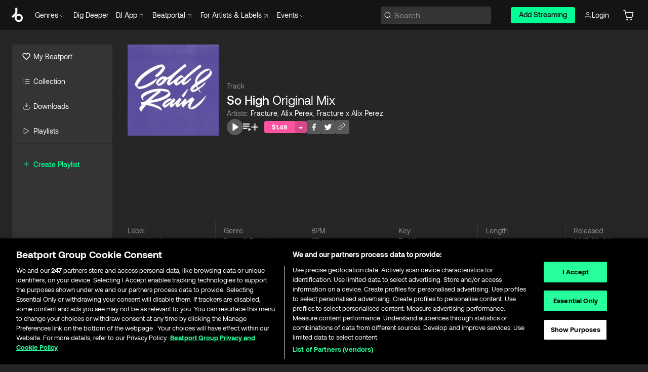

--- FILE ---
content_type: text/html; charset=utf-8
request_url: https://www.beatport.com/track/so-high-original-mix/9589734
body_size: 96541
content:
<!DOCTYPE html><html lang="en"><head><meta charSet="utf-8" data-next-head=""/><meta name="viewport" content="width=device-width" data-next-head=""/><link rel="canonical" hrefLang="en" href="https://www.beatport.com/track/so-high-original-mix/9589734" data-next-head=""/><link rel="alternate" hrefLang="de" href="https://www.beatport.com/de/track/so-high-original-mix/9589734" data-next-head=""/><link rel="alternate" hrefLang="fr" href="https://www.beatport.com/fr/track/so-high-original-mix/9589734" data-next-head=""/><link rel="alternate" hrefLang="es" href="https://www.beatport.com/es/track/so-high-original-mix/9589734" data-next-head=""/><link rel="alternate" hrefLang="it" href="https://www.beatport.com/it/track/so-high-original-mix/9589734" data-next-head=""/><link rel="alternate" hrefLang="ja" href="https://www.beatport.com/ja/track/so-high-original-mix/9589734" data-next-head=""/><link rel="alternate" hrefLang="pt" href="https://www.beatport.com/pt/track/so-high-original-mix/9589734" data-next-head=""/><link rel="alternate" hrefLang="nl" href="https://www.beatport.com/nl/track/so-high-original-mix/9589734" data-next-head=""/><title data-next-head="">Fracture, Alix Perex, Fracture x Alix Perez - So High (Original Mix) [Astrophonica] | Music &amp; Downloads on Beatport</title><meta property="og:title" content="Fracture, Alix Perex, Fracture x Alix Perez - So High (Original Mix) [Astrophonica] | Music &amp; Downloads on Beatport" data-next-head=""/><meta property="og:description" content="Download &amp; Stream Fracture, Alix Perex, Fracture x Alix Perez - So High (Original Mix) [Astrophonica] in highest quality | Find the latest releases here | #1 source for DJ Sets and more" data-next-head=""/><meta property="og:image" content="https://geo-media.beatport.com/image_size/500x500/e2630e92-af19-44c5-818c-c9a77c2ee017.jpg" data-next-head=""/><meta name="twitter:card" content="summary_large_image" data-next-head=""/><meta name="twitter:title" content="Fracture, Alix Perex, Fracture x Alix Perez - So High (Original Mix) [Astrophonica] | Music &amp; Downloads on Beatport" data-next-head=""/><meta name="twitter:description" content="Download &amp; Stream Fracture, Alix Perex, Fracture x Alix Perez - So High (Original Mix) [Astrophonica] in highest quality | Find the latest releases here | #1 source for DJ Sets and more" data-next-head=""/><meta name="twitter:image" content="https://geo-media.beatport.com/image_size/500x500/e2630e92-af19-44c5-818c-c9a77c2ee017.jpg" data-next-head=""/><meta name="description" content="Download &amp; Stream Fracture, Alix Perex, Fracture x Alix Perez - So High (Original Mix) [Astrophonica] in highest quality | Find the latest releases here | #1 source for DJ Sets and more" data-next-head=""/><link rel="icon" type="image/x-icon" href="/images/favicon-48x48.png" data-next-head=""/><link href="https://js.recurly.com/v4/recurly.css" rel="stylesheet" type="text/css" data-next-head=""/><meta name="bp-env" content="production"/><link rel="preload" href="/icons/sprite.svg" as="image"/><link rel="preload" href="/_next/static/media/9617edd9e02a645a-s.p.ttf" as="font" type="font/ttf" crossorigin="anonymous" data-next-font="size-adjust"/><link rel="preload" href="/_next/static/media/9438673d1e72232d-s.p.ttf" as="font" type="font/ttf" crossorigin="anonymous" data-next-font="size-adjust"/><link rel="preload" href="/_next/static/media/db5c0e5da3a6b3a9-s.p.ttf" as="font" type="font/ttf" crossorigin="anonymous" data-next-font="size-adjust"/><script id="google-analytics" data-nscript="beforeInteractive">
                (function(w,d,s,l,i){w[l]=w[l]||[];w[l].push({'gtm.start':
                new Date().getTime(),event:'gtm.js'});var f=d.getElementsByTagName(s)[0],
                j=d.createElement(s),dl=l!='dataLayer'?'&l='+l:'';j.async=true;j.src=
                'https://www.googletagmanager.com/gtm.js?id='+i+dl;f.parentNode.insertBefore(j,f);
                })(window,document,'script','dataLayer','GTM-TXN4GRJ');
            </script><link rel="preload" href="/_next/static/css/875348070ae80ebd.css" as="style"/><link rel="stylesheet" href="/_next/static/css/875348070ae80ebd.css" data-n-g=""/><noscript data-n-css=""></noscript><script defer="" nomodule="" src="/_next/static/chunks/polyfills-42372ed130431b0a.js"></script><script id="ab-tasty" src="https://try.abtasty.com/6a6f6df6afac8eb063d6dbbd68afdcc7.js" defer="" data-nscript="beforeInteractive"></script><script src="https://songbird.cardinalcommerce.com/edge/v1/songbird.js" defer="" data-nscript="beforeInteractive"></script><script id="pap_x2s6df8d" src="https://loopmasters.postaffiliatepro.com/scripts/trackjs.js" defer="" data-nscript="beforeInteractive"></script><script src="/_next/static/chunks/webpack-1de7c9dfeedfe132.js" defer=""></script><script src="/_next/static/chunks/framework-c65ff8b3b39d682e.js" defer=""></script><script src="/_next/static/chunks/main-fc31bb319f2e8acc.js" defer=""></script><script src="/_next/static/chunks/pages/_app-5e2fffec16b10325.js" defer=""></script><script src="/_next/static/chunks/5584-645504cf5d0ac7f3.js" defer=""></script><script src="/_next/static/chunks/1672-ad91e904d5eccb26.js" defer=""></script><script src="/_next/static/chunks/7642-7da32f6e1a38c097.js" defer=""></script><script src="/_next/static/chunks/1662-bf5a1a51c032dba1.js" defer=""></script><script src="/_next/static/chunks/pages/track/%5Bdescription%5D/%5Bid%5D-8f744cd4a0359b67.js" defer=""></script><script src="/_next/static/YwbQyc4X7oJIKHZmXR3k0/_buildManifest.js" defer=""></script><script src="/_next/static/YwbQyc4X7oJIKHZmXR3k0/_ssgManifest.js" defer=""></script><style data-styled="" data-styled-version="6.1.19">.ijeyIR{box-sizing:border-box;display:flex;flex-direction:row;justify-content:center;align-items:center;padding:0.313rem 1rem 0.438rem;gap:0.5rem;border-radius:0.25rem;cursor:pointer;font-family:'aeonikFont','aeonikFont Fallback';font-size:0.875rem;line-height:1.25rem;font-weight:500;color:#141414;}/*!sc*/
.ijeyIR.primary{background:#01FF95;}/*!sc*/
.ijeyIR.primary:hover{background:#00E586;}/*!sc*/
.ijeyIR.primary.primary.disabled{pointer-events:none;color:#343434;background:#5A5A5A;}/*!sc*/
.ijeyIR.outline{border:0.063rem solid;border-image-source:linear-gradient( 0deg,rgba(0,0,0,0.6),rgba(0,0,0,0.6) ),linear-gradient( 0deg,#01FF95,#01FF95 );color:#01FF95;}/*!sc*/
.ijeyIR.outline:hover{border:0.063rem solid;color:#141414;background:#01FF95;}/*!sc*/
.ijeyIR.outline.outline.disabled{background:transparent;color:#01FF95;opacity:50%;}/*!sc*/
.ijeyIR.outline-secondary{border:0.063rem solid;border-color:#8C8C8C;color:#FFFFFF;}/*!sc*/
.ijeyIR.outline-secondary:hover{background:#8C8C8C;}/*!sc*/
.ijeyIR.outline-secondary.outline.disabled{background:transparent;color:#FFFFFF;opacity:50%;}/*!sc*/
.ijeyIR.tertiary{color:#FFFFFF;background:#8C8C8C;}/*!sc*/
.ijeyIR.tertiary:hover{background:#4D4D4D;}/*!sc*/
.ijeyIR.tertiary.tertiary.disabled{background:#8C8C8C;opacity:0.5;}/*!sc*/
.ijeyIR.secondary{color:#FFFFFF;background:#4D4D4D;}/*!sc*/
.ijeyIR.secondary:hover{background:#8C8C8C;}/*!sc*/
.ijeyIR.secondary.disabled{background:#8C8C8C;opacity:0.5;}/*!sc*/
.ijeyIR.danger{color:#FFFFFF;background:#CF222E;}/*!sc*/
.ijeyIR.danger:hover{background:#CF222E;}/*!sc*/
.ijeyIR.danger.disabled{background:#8C8C8C;opacity:0.5;}/*!sc*/
.ijeyIR.transparent,.ijeyIR.transparent-danger{color:#FFFFFF;border:0.125rem solid #5A5A5A;padding:0.313rem 0.75rem;gap:0.375rem;}/*!sc*/
.ijeyIR.transparent:hover{background:#5A5A5A;}/*!sc*/
.ijeyIR.transparent-danger:hover{border:0.125rem solid #CF222E;background:#CF222E;}/*!sc*/
.ijeyIR.link{color:#FFFFFF;}/*!sc*/
.ijeyIR.primary-link{color:#01FF95;}/*!sc*/
.ijeyIR.primary-link.disabled{cursor:default;}/*!sc*/
.ijeyIR.text{color:#B3B3B3;}/*!sc*/
.ijeyIR.text:hover{color:#FFFFFF;text-decoration:underline;}/*!sc*/
.ijeyIR.underline-link{color:#B3B3B3;text-decoration:underline;padding:0.25rem;}/*!sc*/
.ijeyIR.unstyled{background:none;border:none;padding:0;margin:0;color:inherit;background-color:transparent;}/*!sc*/
.ijeyIR.w-100{width:100%;}/*!sc*/
.ijeyIR.w-75{width:75%;}/*!sc*/
.ijeyIR.w-50{width:50%;}/*!sc*/
.ijeyIR.w-25{width:25%;}/*!sc*/
.ijeyIR.squared{padding:0.313rem;}/*!sc*/
data-styled.g1[id="Button-style__ButtonStyled-sc-d61a654-0"]{content:"ijeyIR,"}/*!sc*/
.juetxu{position:relative;margin-left:0.75rem;padding:0.5rem 0;}/*!sc*/
.juetxu a,.juetxu button{display:flex;flex-direction:row;gap:0.3125rem;cursor:pointer;align-items:center;padding:0.313rem 0.25rem 0.438rem 0.25rem;color:#FFFFFF;}/*!sc*/
.juetxu a svg,.juetxu button svg{stroke:#FFFFFF;}/*!sc*/
@media (min-width: 1200px){.juetxu a:hover,.juetxu button:hover{color:#01FF95;}.juetxu a:hover svg,.juetxu button:hover svg{stroke:#01FF95;}}/*!sc*/
@media (min-width: 1200px){.juetxu a,.juetxu button{padding:0;}.juetxu a svg,.juetxu button svg{width:1.3rem;height:1.3rem;}}/*!sc*/
data-styled.g29[id="HeaderCart-style__AccountCartMenuItem-sc-1d237d81-2"]{content:"juetxu,"}/*!sc*/
.NbRgr{position:absolute;top:3.6875rem;left:50%;transform:translate(-50%,1px);transition:opacity 0.2s ease;background:#141414;border-radius:0 0 1rem 1rem;display:block;z-index:900;cursor:default;opacity:0;visibility:hidden;pointer-events:none;box-shadow:0 0.5rem 1.5rem rgba(0,0,0,0.5);}/*!sc*/
.NbRgr[data-dropdown-type='genre']{width:100%;max-width:90rem;}/*!sc*/
.NbRgr[data-dropdown-type='events']{left:auto;min-width:12.5rem;margin:0 0 0 4.75rem;}/*!sc*/
.NbRgr[data-visible='true']{opacity:1;pointer-events:auto;visibility:visible;}/*!sc*/
data-styled.g40[id="HeaderDropdownToggle-style__DropdownMenu-sc-8d48e9cb-0"]{content:"NbRgr,"}/*!sc*/
.bnLgXh{display:flex;flex-direction:column;padding:0.5rem 0;}/*!sc*/
.bnLgXh a{padding:0.5rem 1.5rem;color:#B3B3B3;text-decoration:none;display:flex;align-items:center;transition:background-color 0.2s ease;}/*!sc*/
.bnLgXh a:hover{color:#FFFFFF;}/*!sc*/
.bnLgXh a:hover >svg{stroke:#01FF95;}/*!sc*/
data-styled.g42[id="HeaderEventsSubMenu-style__EventsSubMenuWrapper-sc-d3bdcde1-0"]{content:"bnLgXh,"}/*!sc*/
.enfcr{display:grid;grid-template-columns:1fr;flex-direction:row;justify-content:space-between;align-items:flex-start;width:100%;padding:1.5rem;gap:2rem;}/*!sc*/
data-styled.g48[id="HeaderGenreSubMenu-style__GenreDropDownGrid-sc-41f97c98-4"]{content:"enfcr,"}/*!sc*/
.dLqcKV{display:flex;flex-direction:row;position:absolute;top:0;left:0;right:0;z-index:1000;height:60px;width:100%;font-size:0.875rem;background:#141414;border-bottom:0.0625rem solid #333333;}/*!sc*/
.dLqcKV.header-fixed{position:fixed;}/*!sc*/
.dLqcKV ul> li{display:inline-flex;vertical-align:middle;}/*!sc*/
.dLqcKV span:not(.new_tag){display:flex;flex-direction:row;}/*!sc*/
.dLqcKV span:not(.new_tag) >img{margin-right:0.25rem;}/*!sc*/
.dLqcKV span:not(.new_tag) svg{stroke:#8C8C8C;}/*!sc*/
@keyframes slideDown{from{transform:translateY(-100%);}to{transform:translateY(0);}}/*!sc*/
data-styled.g50[id="Header-style__HeaderWrapper-sc-8ba2c440-0"]{content:"dLqcKV,"}/*!sc*/
.iNvsde{display:flex;flex-direction:row;width:100%;max-width:90rem;margin:0 auto;align-items:center;}/*!sc*/
.iNvsde svg{stroke:#8C8C8C;}/*!sc*/
.iNvsde >ul .dropdown_menu{animation:growDown 300ms ease-in-out forwards;transform-origin:top center;}/*!sc*/
.iNvsde >ul >li{line-height:1.25rem;padding:1.25rem 0.4375rem;cursor:pointer;}/*!sc*/
.iNvsde >ul >li.header_item:not(.dropdown_toggle):hover div{display:flex;}/*!sc*/
.iNvsde >ul >li.account button{padding:0;}/*!sc*/
.iNvsde >ul >li button{font-weight:400;}/*!sc*/
.iNvsde >ul .header_item [aria-expanded="true"] .rotatable svg{stroke:#01FF95;transform:rotate(180deg);margin-top:0.3125rem;}/*!sc*/
.iNvsde >ul .header_item .svg_wrapper{display:flex;align-items:center;height:100%;}/*!sc*/
.iNvsde >ul .header_item .svg_wrapper img{border-radius:50%;}/*!sc*/
.iNvsde >ul .header_item a[target="_blank"]:hover svg{stroke:#01FF95;}/*!sc*/
.iNvsde span{align-items:center;}/*!sc*/
.iNvsde span >img{margin-left:0.125rem;margin-bottom:0.0625rem;}/*!sc*/
@keyframes growDown{0%{transform:scaleY(0);}100%{transform:scaleY(1);}}/*!sc*/
data-styled.g52[id="Header-style__DesktopHeader-sc-8ba2c440-2"]{content:"iNvsde,"}/*!sc*/
.gSbytK{min-width:8rem;margin-left:1rem;}/*!sc*/
.gSbytK >li{padding:0 0 0 0.25rem;}/*!sc*/
.gSbytK >li button{padding:0.8rem 0.75rem 0.5rem 0.25rem;}/*!sc*/
@media (min-width: 768px){.gSbytK{width:100%;}}/*!sc*/
@media (min-width: 1200px){.gSbytK{min-width:44.5rem;}}/*!sc*/
data-styled.g53[id="Header-style__LeftRegion-sc-8ba2c440-3"]{content:"gSbytK,"}/*!sc*/
.kkpwdl{display:flex;justify-content:flex-end;align-items:center;width:100%;padding-right:1.25rem;}/*!sc*/
.kkpwdl .svg_wrapper{display:flex;align-items:center;height:100%;}/*!sc*/
.kkpwdl div.account_avatar{width:2rem;height:2rem;}/*!sc*/
.kkpwdl div.account_avatar img{border-radius:50%;}/*!sc*/
.kkpwdl .subscription_button a{padding:0.313rem 1rem 0.438rem;border-radius:0.25rem;font-weight:500;color:#141414;background:#01FF95;}/*!sc*/
.kkpwdl .subscription_button a:hover{background:#00E586;}/*!sc*/
@media (min-width: 768px){.kkpwdl{min-width:9.5rem;max-width:49.375rem;}}/*!sc*/
@media (min-width: 1200px){.kkpwdl li.search:first-child{width:100%;max-width:28.375rem;padding:0 0.5rem 0 0;}.kkpwdl li.subscription_button{min-width:9rem;}}/*!sc*/
data-styled.g54[id="Header-style__RightRegion-sc-8ba2c440-4"]{content:"kkpwdl,"}/*!sc*/
.jbAoJh{height:1.8125rem;width:1.375rem;margin-right:0.625rem;}/*!sc*/
data-styled.g57[id="Header-style__BeatportLogoLarge-sc-8ba2c440-7"]{content:"jbAoJh,"}/*!sc*/
.dtastp{display:flex;align-items:center;width:100%;max-width:28.375rem;padding:0 1.5rem;}/*!sc*/
.dtastp >button>svg{margin-right:1.25rem;height:1.25rem;stroke-width:0.125rem;}/*!sc*/
data-styled.g60[id="Header-style__HeaderSearchWrapper-sc-8ba2c440-10"]{content:"dtastp,"}/*!sc*/
.biDNjJ{display:flex;flex:1;width:100%;border:0.0625rem solid #383838;border-radius:0.25rem;background:#343434;}/*!sc*/
.biDNjJ:focus-within{border:0.0625rem solid #01FF95;box-shadow:0px 0px 0px 3px rgba(1, 255, 149, 0.15);outline:0.125rem solid transparent;outline-offset:0.125rem;}/*!sc*/
.biDNjJ div:first-child{display:flex;align-items:center;pointer-events:none;margin-left:0.3125rem;}/*!sc*/
.biDNjJ button{display:flex;align-items:center;margin-right:0.625rem;z-index:100000;}/*!sc*/
.biDNjJ img{margin-left:0.3125rem;margin-top:0.0625rem;height:1rem;width:1rem;}/*!sc*/
.biDNjJ input{height:2rem;margin-left:0.3125rem;width:100%;background:inherit;outline:none;border:none;}/*!sc*/
.biDNjJ input::placeholder{color:#8C8C8C;}/*!sc*/
data-styled.g61[id="Header-style__HeaderSearch-sc-8ba2c440-11"]{content:"biDNjJ,"}/*!sc*/
.euLgcx{font-size:max(100%,16px);}/*!sc*/
.euLgcx:focus::placeholder{color:transparent;}/*!sc*/
data-styled.g64[id="Search-style__SearchInput-sc-224b2fdd-1"]{content:"euLgcx,"}/*!sc*/
.fJivyZ{position:fixed;top:3.75rem;left:calc(100% - 370px);width:22.5rem;display:flex;flex-direction:column;gap:0.5rem;font-size:0.875rem;line-height:1.25rem;z-index:999;}/*!sc*/
@media (min-width: 580px){.fJivyZ{left:calc(100% - 385px);}}/*!sc*/
@media (min-width: 768px){.fJivyZ{left:calc(100% - 385px);}}/*!sc*/
@media (min-width: 1200px){.fJivyZ{left:calc(100% - 385px);}}/*!sc*/
@media (min-width: 1440px){.fJivyZ{left:initial;right:calc((100% - 1371px) / 2);}}/*!sc*/
data-styled.g97[id="Notifications-style__Wrapper-sc-212da99e-1"]{content:"fJivyZ,"}/*!sc*/
.ocBeZ{padding:8px;font-family:'aeonikFont','aeonikFont Fallback';font-style:normal;font-weight:400;font-size:12px;line-height:14px;color:#8C8C8C;}/*!sc*/
.ocBeZ.p-0{padding:0;}/*!sc*/
.ocBeZ.px-0{padding-left:0;padding-right:0;}/*!sc*/
.ocBeZ.py-0{padding-top:0;padding-bottom:0;}/*!sc*/
.ocBeZ .tombstoned{opacity:0.15;}/*!sc*/
.ocBeZ .selectable:hover{opacity:1;}/*!sc*/
data-styled.g98[id="Table-style__TableCell-sc-daa17f0f-0"]{content:"ocBeZ,"}/*!sc*/
.eueOuj{width:100%;display:flex;flex-direction:row;justify-content:space-between;align-items:center;height:40px;background:#343434;margin:0 0 2px;}/*!sc*/
.eueOuj.selected{background:#494949;}/*!sc*/
.eueOuj.tombstoned{background:#282828;}/*!sc*/
.eueOuj.tombstoned a{pointer-events:none;}/*!sc*/
.eueOuj.tombstoned:hover{background:#282828;}/*!sc*/
.eueOuj svg.album-cover{display:none;position:absolute;margin-left:15px;}/*!sc*/
.eueOuj:hover{background:#494949;position:relative;}/*!sc*/
.eueOuj:hover div.chart-cell{color:white;}/*!sc*/
.eueOuj:hover svg.album-cover{display:inline;}/*!sc*/
.eueOuj:hover:hover::before{display:none;content:"";position:absolute;top:100%;left:50%;font-weight:400;font-size:12px;line-height:16px;border-radius:8px;transition:background 0.2s;z-index:1;background:#141414;color:#FFFFFF;margin-left:-5px;border:5px solid transparent;border-top-color:#141414;}/*!sc*/
.eueOuj div:nth-child(2){flex-grow:1;}/*!sc*/
data-styled.g99[id="Table-style__TableRow-sc-daa17f0f-1"]{content:"eueOuj,"}/*!sc*/
.hkdCjs{display:flex;flex-direction:column;justify-content:flex-start;align-items:flex-start;width:100%;}/*!sc*/
data-styled.g100[id="Table-style__TableData-sc-daa17f0f-2"]{content:"hkdCjs,"}/*!sc*/
.eiLxDd{width:100%;display:flex;flex-direction:row;justify-content:space-between;align-items:center;text-transform:uppercase;}/*!sc*/
data-styled.g101[id="Table-style__TableHeader-sc-daa17f0f-3"]{content:"eiLxDd,"}/*!sc*/
.iQGXHD{width:100%;display:flex;flex-direction:column;justify-content:flex-start;align-items:flex-start;margin-top:12px;border-top:1px solid #333333;}/*!sc*/
.iQGXHD a:hover{text-decoration:underline;}/*!sc*/
data-styled.g102[id="Table-style__Table-sc-daa17f0f-4"]{content:"iQGXHD,"}/*!sc*/
.eRdJSx{display:flex;flex-direction:row;justify-content:center;align-items:center;float:inline-end;}/*!sc*/
data-styled.g109[id="AddToCart-style__Control-sc-c1c0d228-0"]{content:"eRdJSx,"}/*!sc*/
.gnZIxO{border:none;margin:0;padding:0;font:inherit;background:transparent;cursor:pointer;width:3.75rem;background:#FF53A0;color:#FFFFFF;border-radius:0.25rem 0rem 0rem 0.25rem;padding:0.25rem 0.5rem;font-family:'aeonikFont','aeonikFont Fallback';font-style:normal;font-weight:700;font-size:0.75rem;line-height:1rem;text-align:center;}/*!sc*/
data-styled.g112[id="AddToCart-style__PriceButton-sc-c1c0d228-3"]{content:"gnZIxO,"}/*!sc*/
.cEcpzi{border:none;margin:0;padding:0;font:inherit;background:transparent;cursor:pointer;background:#d64988;border-radius:0rem 0.25rem 0.25rem 0rem;padding:0.25rem;font-weight:700;font-size:0.75rem;line-height:1rem;}/*!sc*/
.cEcpzi i{margin:0.25rem;display:inline-block;vertical-align:middle;border-left:0.25rem solid transparent;border-right:0.25rem solid transparent;border-top:0.25rem solid #FFFFFF;}/*!sc*/
.cEcpzi >div>svg{width:1rem;height:1rem;}/*!sc*/
data-styled.g114[id="AddToCart-style__ArrowButton-sc-c1c0d228-5"]{content:"cEcpzi,"}/*!sc*/
.bZCrsf{display:none;flex-direction:center;justify-content:center;background:#000;padding:4px;font-weight:400;font-size:12px;line-height:16px;border-radius:8px;transition:background 0.2s;background:#141414;color:#FFFFFF;text-align:center;padding:4px 4px;width:86px;position:absolute;z-index:2;filter:none;left:50%;margin-left:-43px;}/*!sc*/
.bZCrsf.top{bottom:155%;}/*!sc*/
.bZCrsf.top:after{position:absolute;content:"";top:100%;left:50%;margin-left:-5px;border:5px solid transparent;border-top-color:#141414;}/*!sc*/
.bZCrsf.top-left{bottom:155%;left:-60%;}/*!sc*/
.bZCrsf.top-left:after{position:absolute;content:"";top:100%;margin-right:-50px;border:5px solid transparent;border-top-color:#141414;}/*!sc*/
.bZCrsf.top-right{bottom:155%;right:-60%;}/*!sc*/
.bZCrsf.top-right:after{position:absolute;content:"";top:100%;margin-left:-50px;border:5px solid transparent;border-top-color:#141414;}/*!sc*/
.bZCrsf.bottom{top:115%;}/*!sc*/
.bZCrsf.bottom:before{position:absolute;content:"";bottom:100%;left:50%;margin-left:-5px;border:5px solid transparent;border-bottom-color:#141414;}/*!sc*/
.bZCrsf.left{right:calc(100% + 0.4rem);top:0;bottom:0;margin:auto 0;left:unset;margin-left:unset;height:1.7rem;padding:0.3rem 0.6rem;width:600px;max-width:max-content;}/*!sc*/
.bZCrsf.left:after{position:absolute;content:"";top:50%;left:100%;margin-top:-5px;border:5px solid transparent;border-left-color:#141414;}/*!sc*/
data-styled.g117[id="Tooltip-style__TooltipContainer-sc-715cbc58-0"]{content:"bZCrsf,"}/*!sc*/
.gMqswG{position:relative;}/*!sc*/
.gMqswG:hover .Tooltip-style__TooltipContainer-sc-715cbc58-0{display:flex;}/*!sc*/
data-styled.g118[id="Tooltip-style__Wrapper-sc-715cbc58-1"]{content:"gMqswG,"}/*!sc*/
.kFZIkq{display:flex;align-items:center;position:relative;}/*!sc*/
.kFZIkq:hover svg{filter:drop-shadow(0 0 7px #fff);}/*!sc*/
.kFZIkq:disabled svg{filter:unset;}/*!sc*/
data-styled.g119[id="AddToPlaylist-style__Control-sc-656bcea4-0"]{content:"kFZIkq,"}/*!sc*/
.hUFVVX{display:flex;align-items:center;position:relative;}/*!sc*/
.hUFVVX:hover svg{filter:drop-shadow(0 0 7px #fff);}/*!sc*/
.hUFVVX:disabled svg{filter:unset;}/*!sc*/
data-styled.g120[id="AddToQueue-style__Control-sc-2c5d32af-0"]{content:"hUFVVX,"}/*!sc*/
.kyoyxE{display:flex;align-items:center;position:relative;}/*!sc*/
.kyoyxE:hover svg{filter:drop-shadow(0 0 7px #FFFFFF);fill:#FFFFFF;}/*!sc*/
.kyoyxE:disabled svg{filter:unset;}/*!sc*/
data-styled.g121[id="Play-style__Control-sc-bdba3bac-0"]{content:"kyoyxE,"}/*!sc*/
.dQMREa{position:relative;background:#585858;border-radius:4px;padding:6px;transition:background 0.2s;}/*!sc*/
.dQMREa:hover{background:#383838;cursor:pointer;}/*!sc*/
data-styled.g122[id="Share-style__CopyBtn-sc-377d9d38-0"]{content:"dQMREa,"}/*!sc*/
.gTuXzf{display:flex;flex-direction:column;gap:4px;}/*!sc*/
.gTuXzf span{ont-family:"Aeonik";font-style:normal;font-weight:400;font-size:14px;line-height:20px;letter-spacing:-0.006em;color:#FFFFFF;}/*!sc*/
.gTuXzf div{display:flex;flex-direction:row;gap:8px;width:100%;}/*!sc*/
.gTuXzf div input{padding:4px 8px;width:100%;background:#ffffff;border:1px solid #d0d7de;border-radius:4px;font-family:'aeonikFont','aeonikFont Fallback';font-style:normal;font-weight:400;font-size:14px;line-height:20px;color:#8C8C8C;}/*!sc*/
data-styled.g123[id="Share-style__LinkItem-sc-377d9d38-1"]{content:"gTuXzf,"}/*!sc*/
.gkGrMR{position:absolute;display:flex;flex-direction:column;gap:16px;padding:16px;top:25px;right:0;width:275px;background:#262626;border:1px solid #383838;filter:drop-shadow(0px 8px 24px rgba(0,0,0,0.2));border-radius:6px;z-index:10;transition:opacity 0.3s;visibility:hidden;opacity:1;}/*!sc*/
data-styled.g124[id="Share-style__ShareLink-sc-377d9d38-2"]{content:"gkGrMR,"}/*!sc*/
.kAYAlh{position:relative;background:#585858;border-radius:4px;padding:6px;transition:background 0.2s;}/*!sc*/
.kAYAlh.disabled{cursor:not-allowed;}/*!sc*/
.kAYAlh.enabled:hover{background:#383838;cursor:pointer;}/*!sc*/
.kAYAlh.enabled:hover .Share-style__ShareLink-sc-377d9d38-2{visibility:visible;opacity:1;}/*!sc*/
data-styled.g125[id="Share-style__Item-sc-377d9d38-3"]{content:"kAYAlh,"}/*!sc*/
.jJBBIf{display:flex;flex-direction:row;justify-content:space-between;align-items:center;gap:8px;}/*!sc*/
data-styled.g126[id="Share-style__Wrapper-sc-377d9d38-4"]{content:"jJBBIf,"}/*!sc*/
.fRfnMo{text-overflow:ellipsis;overflow:hidden;width:auto;}/*!sc*/
data-styled.g131[id="Marquee-style__MarqueeElement-sc-b0373cc7-0"]{content:"fRfnMo,"}/*!sc*/
.cgyUez{overflow:hidden;width:100%;display:grid;grid-auto-flow:column;position:relative;white-space:nowrap;}/*!sc*/
.cgyUez>.Marquee-style__MarqueeElement-sc-b0373cc7-0{display:inline-block;width:max-content;}/*!sc*/
.cgyUez>.Marquee-style__MarqueeElement-sc-b0373cc7-0:nth-child(2){margin-left:16px;visibility:hidden;}/*!sc*/
.cgyUez>.Marquee-style__MarqueeElement-sc-b0373cc7-0{white-space:nowrap;}/*!sc*/
.REvIQ{overflow:hidden;width:100%;display:grid;grid-auto-flow:column;position:relative;}/*!sc*/
.REvIQ>.Marquee-style__MarqueeElement-sc-b0373cc7-0{display:inline-block;width:max-content;}/*!sc*/
.REvIQ>.Marquee-style__MarqueeElement-sc-b0373cc7-0:nth-child(2){margin-left:16px;visibility:hidden;}/*!sc*/
.kFHWkd{overflow:hidden;width:100%;display:grid;grid-auto-flow:column;position:relative;max-width:17rem;white-space:nowrap;}/*!sc*/
.kFHWkd>.Marquee-style__MarqueeElement-sc-b0373cc7-0{display:inline-block;width:max-content;}/*!sc*/
.kFHWkd>.Marquee-style__MarqueeElement-sc-b0373cc7-0:nth-child(2){margin-left:16px;visibility:hidden;}/*!sc*/
.kFHWkd>.Marquee-style__MarqueeElement-sc-b0373cc7-0{white-space:nowrap;}/*!sc*/
data-styled.g132[id="Marquee-style__MarqueeWrapper-sc-b0373cc7-1"]{content:"cgyUez,REvIQ,kFHWkd,"}/*!sc*/
.jauYou{display:grid;grid-template-columns:1fr;width:100%;}/*!sc*/
data-styled.g133[id="Marquee-style__MarqueeGrid-sc-b0373cc7-2"]{content:"jauYou,"}/*!sc*/
.jkGylL{font-family:'aeonikFont','aeonikFont Fallback';font-style:normal;font-weight:400;font-size:0.75rem;line-height:1rem;text-align:center;width:2.25rem;min-width:2.25rem;}/*!sc*/
.jkGylL.active{font-size:1rem;color:#FFFFFF;}/*!sc*/
data-styled.g135[id="Tables-shared-style__TrackNo-sc-74ae448d-1"]{content:"jkGylL,"}/*!sc*/
.kvuRbj{display:flex;}/*!sc*/
data-styled.g138[id="Tables-shared-style__TitleRow-sc-74ae448d-4"]{content:"kvuRbj,"}/*!sc*/
.bjvFIT{font-family:'aeonikFont','aeonikFont Fallback';font-style:normal;font-weight:700;font-size:0.688rem;line-height:1rem;letter-spacing:0.005em;color:#FFFFFF;}/*!sc*/
.bjvFIT span{font-weight:400;}/*!sc*/
data-styled.g139[id="Tables-shared-style__ReleaseName-sc-74ae448d-5"]{content:"bjvFIT,"}/*!sc*/
.iwyvna{display:flex;flex-direction:row;justify-content:flex-start;align-items:center;gap:0.625rem;}/*!sc*/
.iwyvna a.artwork{position:relative;}/*!sc*/
data-styled.g140[id="Tables-shared-style__ArtworkAndControls-sc-74ae448d-6"]{content:"iwyvna,"}/*!sc*/
.cogVwS .fade{opacity:0.25;transition:opacity 0.2s ease-in-out;}/*!sc*/
.cogVwS .row{justify-content:flex-start;}/*!sc*/
.cogVwS .row:hover .fade{opacity:1;}/*!sc*/
.cogVwS .row.current{background:#494949;}/*!sc*/
.cogVwS .cell{padding-top:0;padding-bottom:0;}/*!sc*/
.cogVwS .cell a:hover{text-decoration:underline;}/*!sc*/
.cogVwS .cell.price{font-size:0.875rem;font-weight:700;color:#ffffff;}/*!sc*/
.cogVwS .controls{padding-left:0;width:7.5rem;min-width:7.5rem;}/*!sc*/
.cogVwS .title{width:100%;flex-grow:1;overflow:hidden;}/*!sc*/
.cogVwS .title .container{overflow:hidden;}/*!sc*/
.cogVwS .title .container >div,.cogVwS .title .container >a>span{overflow:hidden;}/*!sc*/
.cogVwS .format{width:8.5rem;min-width:8.5rem;}/*!sc*/
.cogVwS .price{width:4.5rem;min-width:4.5rem;}/*!sc*/
.cogVwS .cart-actions{width:7.5rem;min-width:7.5rem;display:flex;justify-content:flex-end;}/*!sc*/
.cogVwS .card{width:7.5rem;min-width:7.5rem;display:flex;justify-content:flex-end;}/*!sc*/
.cogVwS.numbers .controls{width:10.3125rem;min-width:10.3125rem;}/*!sc*/
data-styled.g141[id="Tables-shared-style__Wrapper-sc-74ae448d-7"]{content:"cogVwS,"}/*!sc*/
.gnNNLl{display:flex;align-items:center;justify-content:flex-start;position:fixed;bottom:calc(0px + 1rem);right:1rem;height:2.5rem;padding:0 1rem;font-weight:500;background:#39C0DE;border-radius:2rem;color:#141414;overflow:hidden;transition:all 0.5s ease-in-out;z-index:3;max-width:2.5rem;}/*!sc*/
.gnNNLl >svg{min-width:1rem;min-height:1rem;margin-left:-0.2rem;margin-right:0.5rem;}/*!sc*/
.gnNNLl >span{transition:opacity 0.4s ease-in-out;opacity:0;}/*!sc*/
@media (min-width: 1024px){.gnNNLl{bottom:6rem;}.gnNNLl:hover{max-width:15rem;}.gnNNLl:hover >span{opacity:1;}}/*!sc*/
data-styled.g220[id="FeedbackButton-style__ButtonStyled-sc-f2d33d4-0"]{content:"gnNNLl,"}/*!sc*/
.ihbzho{background-color:#343434;display:flex;min-height:25rem;justify-content:center;padding:3rem 1.25rem 11rem 1.25rem;}/*!sc*/
@media (min-width: 1024px){.ihbzho{padding:3rem 1.25rem 7.7rem 1.25rem;}}/*!sc*/
data-styled.g232[id="Footer-style__FooterContainer-sc-b43f8293-0"]{content:"ihbzho,"}/*!sc*/
.fgpLBj{max-width:90rem;width:100%;margin:0 auto;display:flex;justify-content:space-between;gap:2rem 1rem;flex-direction:column;}/*!sc*/
@media (min-width: 768px){.fgpLBj{flex-direction:row;}}/*!sc*/
@media (min-width: 1024px){.fgpLBj{gap:2rem;}}/*!sc*/
@media (min-width: 1200px){.fgpLBj{padding:0 1.5rem;}}/*!sc*/
data-styled.g233[id="Footer-style__FooterMaxWidth-sc-b43f8293-1"]{content:"fgpLBj,"}/*!sc*/
.gUEqWx{display:flex;flex-direction:column;gap:2.5rem;flex:0 1 auto;order:1;min-width:15rem;justify-content:space-between;}/*!sc*/
@media (min-width: 1024px){.gUEqWx{min-width:16.25rem;}}/*!sc*/
data-styled.g234[id="Footer-style__BrandColumnContainer-sc-b43f8293-2"]{content:"gUEqWx,"}/*!sc*/
.byMywd{display:flex;flex-direction:column;justify-content:start;gap:2.5rem;}/*!sc*/
data-styled.g235[id="Footer-style__BrandWrapper-sc-b43f8293-3"]{content:"byMywd,"}/*!sc*/
.doukfB{display:flex;flex-wrap:wrap;align-items:center;gap:1rem;padding-right:0.625rem;}/*!sc*/
data-styled.g236[id="Footer-style__SocialLinksContainer-sc-b43f8293-4"]{content:"doukfB,"}/*!sc*/
.deeKUU{display:flex;flex-wrap:wrap;flex:1 1 auto;row-gap:2rem;max-width:45rem;order:3;justify-content:space-between;gap:1rem;}/*!sc*/
@media (min-width: 768px){.deeKUU{flex-wrap:nowrap;order:2;}}/*!sc*/
data-styled.g237[id="Footer-style__LinksColumnContainer-sc-b43f8293-5"]{content:"deeKUU,"}/*!sc*/
.frffGF{width:100%;}/*!sc*/
@media (min-width: 580px){.frffGF{max-width:10rem;}}/*!sc*/
data-styled.g238[id="Footer-style__LinksGroup-sc-b43f8293-6"]{content:"frffGF,"}/*!sc*/
.eCVjTm{color:#FFFFFF;font-family:'aeonikFont','aeonikFont Fallback';font-style:normal;font-weight:400;font-size:1rem;line-height:1.25rem;margin-bottom:1rem;display:block;}/*!sc*/
@media (min-width: 580px){.eCVjTm{font-size:0.75rem;line-height:1rem;}}/*!sc*/
data-styled.g239[id="Footer-style__GroupTitle-sc-b43f8293-7"]{content:"eCVjTm,"}/*!sc*/
.isQSnn{list-style:none;padding:0;}/*!sc*/
data-styled.g240[id="Footer-style__LinksList-sc-b43f8293-8"]{content:"isQSnn,"}/*!sc*/
.jkWbFH{color:#8C8C8C;font-family:'aeonikFont','aeonikFont Fallback';font-style:normal;font-weight:400;font-size:1rem;line-height:1.25rem;}/*!sc*/
.jkWbFH a,.jkWbFH button{cursor:pointer;}/*!sc*/
.jkWbFH button{text-align:start;font-weight:inherit;font-size:inherit;line-height:inherit;}/*!sc*/
.jkWbFH .listItemLink:hover,.jkWbFH button:hover{color:rgba(255,255,255,0.9);}/*!sc*/
@media (min-width: 580px){.jkWbFH{font-size:0.75rem;line-height:1rem;}}/*!sc*/
data-styled.g241[id="Footer-style__ListItem-sc-b43f8293-9"]{content:"jkWbFH,"}/*!sc*/
.bUSfnx{min-width:10.5rem;min-height:3.25rem;}/*!sc*/
data-styled.g242[id="Footer-style__LogoWrapper-sc-b43f8293-10"]{content:"bUSfnx,"}/*!sc*/
.dleova{display:block;color:#8C8C8C;font-size:0.75rem;font-family:'aeonikFont','aeonikFont Fallback';font-style:normal;font-weight:400;}/*!sc*/
data-styled.g243[id="Footer-style__Copyright-sc-b43f8293-11"]{content:"dleova,"}/*!sc*/
.fDLgIy{display:flex;flex-direction:row;gap:1rem;order:2;}/*!sc*/
@media (min-width: 768px){.fDLgIy{flex-direction:column;}}/*!sc*/
.fDLgIy a{width:fit-content;}/*!sc*/
data-styled.g244[id="Footer-style__MobileAppLinks-sc-b43f8293-12"]{content:"fDLgIy,"}/*!sc*/
.goQabg{display:flex;flex-direction:row;min-width:171px;width:208px;max-width:320px;position:sticky;max-height:calc(100vh - (60px + 7.625rem));top:calc(60px + 1.75rem);margin-left:1.5rem;}/*!sc*/
.goQabg .sidebar-content{background-color:#343434;flex:1;}/*!sc*/
.goQabg .sidebar-resizer{flex-grow:0;flex-shrink:0;flex-basis:0.375rem;justify-self:flex-end;cursor:col-resize;resize:horizontal;}/*!sc*/
.goQabg .sidebar-resizer:hover{width:0.1875rem;background-color:#141414;}/*!sc*/
data-styled.g245[id="Sidebar-style__DesktopSidebar-sc-800fab19-0"]{content:"goQabg,"}/*!sc*/
.kESCaB{position:relative;display:flex;align-items:center;font-size:1.25rem;padding:0.25rem 1.5rem;line-height:1.75rem;transition:all 0.1s ease-in-out;width:max-content;cursor:pointer;}/*!sc*/
@media (min-width: 1200px){.kESCaB{border-bottom:0.0625rem solid #2D2D2D;padding:0.75rem 1.25rem;margin-left:0;font-size:0.875rem;line-height:1.5rem;width:auto;}.kESCaB:hover{cursor:pointer;background-color:#2D2D2D;box-shadow:inset 0.125rem 0 0 0 #01FF95;}}/*!sc*/
.kESCaB svg{margin-right:0.5rem;width:1.5rem!important;height:auto!important;}/*!sc*/
.kESCaB .forward-arrow{width:0.9rem!important;height:0.9rem!important;margin-left:0.375rem;}/*!sc*/
@media (min-width: 1200px){.kESCaB svg{margin-right:0.375rem;width:1rem!important;height:1rem!important;}}/*!sc*/
data-styled.g252[id="Sidebar-style__SidebarLink-sc-800fab19-7"]{content:"kESCaB,"}/*!sc*/
.keYBJI{margin:0.5rem auto;background-color:#333333;width:calc(100% - 2 * 0.9375rem);height:0.0625rem;}/*!sc*/
data-styled.g255[id="Sidebar-style__HorizontalBar-sc-800fab19-10"]{content:"keYBJI,"}/*!sc*/
.kiDEvL{color:#01FF95;text-transform:capitalize;font-weight:500;font-size:1rem;align-items:flex-start;}/*!sc*/
.kiDEvL a{display:flex;align-items:center;}/*!sc*/
.kiDEvL:hover{color:#00E586;}/*!sc*/
@media (min-width: 1200px){.kiDEvL{font-size:0.875rem;}}/*!sc*/
.kiDEvL svg{margin-right:0.375rem;}/*!sc*/
data-styled.g258[id="Sidebar-style__CreatePlaylist-sc-800fab19-13"]{content:"kiDEvL,"}/*!sc*/
.dQXolN{flex-grow:1;display:flex;flex-direction:column;min-height:0;padding:0 1.25rem;}/*!sc*/
.dQXolN .element{margin:0.8rem 0;}/*!sc*/
.dQXolN .mobile-playlist-element{margin-bottom:1.5rem;}/*!sc*/
.dQXolN .mobile-playlist-element:first-of-type{margin-top:1rem;}/*!sc*/
.dQXolN.content{height:3.75rem;min-height:3.75rem;max-height:3.75rem;}/*!sc*/
.dQXolN.scrollable{flex-grow:1;overflow:auto;min-height:0;}/*!sc*/
.dQXolN.scrollable::-webkit-scrollbar{width:0rem;}/*!sc*/
.dQXolN.scrollable::-webkit-scrollbar-track{background-color:#343434;}/*!sc*/
.dQXolN.scrollable::-webkit-scrollbar-thumb{background-color:#2D2D2D;}/*!sc*/
.dQXolN.scrollable:hover::-webkit-scrollbar{width:0.3125rem;}/*!sc*/
data-styled.g260[id="Sidebar-style__PlaylistSectionContent-sc-800fab19-15"]{content:"dQXolN,"}/*!sc*/
.eNoXKa{position:relative;height:calc(100% - 12.9375rem);width:100%;}/*!sc*/
.eNoXKa div.wrapper{position:absolute;top:0;bottom:0;left:0;width:100%;display:flex;flex-direction:column;}/*!sc*/
data-styled.g261[id="Sidebar-style__PlaylistSectionContainer-sc-800fab19-16"]{content:"eNoXKa,"}/*!sc*/
.hyrOKP{position:relative;width:100%;background:#262626;min-height:calc(100vh - 60px);display:flex;justify-content:center;}/*!sc*/
data-styled.g262[id="MainLayout-style__MainWrapper-sc-897186c1-0"]{content:"hyrOKP,"}/*!sc*/
.gWbuuW{padding:1.75rem 0;width:100%;max-width:1420px;display:flex;margin-top:60px;}/*!sc*/
data-styled.g263[id="MainLayout-style__Main-sc-897186c1-1"]{content:"gWbuuW,"}/*!sc*/
.evSNZg{width:100%;padding:0 1.5rem;display:flex;flex-direction:column;justify-content:start;}/*!sc*/
@media (min-width: 1024px){.evSNZg{width:calc( 100% - 208px );}}/*!sc*/
data-styled.g264[id="MainLayout-style__MainContent-sc-897186c1-2"]{content:"evSNZg,"}/*!sc*/
.gElEAY{font-family:'aeonikFont','aeonikFont Fallback';font-style:normal;font-weight:500;font-size:11px;line-height:16px;letter-spacing:0.005em;color:#39C0DE;}/*!sc*/
.gElEAY a:hover{text-decoration:underline;}/*!sc*/
data-styled.g265[id="ArtistNames-sc-9ed174b1-0"]{content:"gElEAY,"}/*!sc*/
.ebGDHS{min-width:1rem;min-height:1rem;cursor:pointer;stroke:#01FF95;}/*!sc*/
.ebGDHS:hover{stroke:#00E586;}/*!sc*/
data-styled.g266[id="BeatbotInfoButton-style__InfoIconStyled-sc-1e60f80e-0"]{content:"ebGDHS,"}/*!sc*/
.bwCwnW{display:flex;align-items:center;justify-content:center;}/*!sc*/
.bwCwnW >svg{margin-left:0.5rem;}/*!sc*/
data-styled.g267[id="BeatbotInfoButton-style__BeatbotInfoButtonWrapper-sc-1e60f80e-1"]{content:"bwCwnW,"}/*!sc*/
.jOvhlT{display:flex;flex-direction:row;justify-content:flex-start;align-items:center;gap:12px;height:34px;padding-right:12px;border-radius:22.5px;transition:background 0.2s;cursor:pointer;}/*!sc*/
.jOvhlT:hover{background:#343434;}/*!sc*/
data-styled.g270[id="CollectionControls-style__Controls-sc-3a6a5b4a-0"]{content:"jOvhlT,"}/*!sc*/
.cgOZtR{display:flex;flex-direction:row;justify-content:flex-start;align-items:center;gap:16px;}/*!sc*/
data-styled.g271[id="CollectionControls-style__Wrapper-sc-3a6a5b4a-1"]{content:"cgOZtR,"}/*!sc*/
.dRexod a.artwork>img{min-width:2.375rem;}/*!sc*/
.dRexod .droppable{width:100%;}/*!sc*/
.dRexod .cell.bpm a{white-space:nowrap;overflow:hidden;display:block;text-overflow:ellipsis;}/*!sc*/
.dRexod .cell.format{padding-left:0;}/*!sc*/
.dRexod .label{width:7.5rem;min-width:7.5rem;}/*!sc*/
.dRexod .date{width:7.5rem;min-width:7.5rem;}/*!sc*/
.dRexod .bpm{width:9.375rem;min-width:9.375rem;display:block;text-overflow:elipsis;white-space:no-wrap;}/*!sc*/
.dRexod .price{width:3.75rem;min-width:3.75rem;}/*!sc*/
.dRexod i.arrow{margin:0.25rem;display:inline-block;vertical-align:middle;width:0;height:0;border-left:0.25rem solid transparent;border-right:0.25rem solid transparent;border-top:0.25rem solid #01FF95;}/*!sc*/
.dRexod i.arrow.desc{transform:rotate(180deg);}/*!sc*/
data-styled.g280[id="TracksTable-style__TracksWrapper-sc-f9f83978-0"]{content:"dRexod,"}/*!sc*/
.kfHVZn{display:flex;flex-direction:row;justify-content:flex-stary;align-items:center;padding-bottom:4px;}/*!sc*/
.kfHVZn div.title{width:100%;}/*!sc*/
data-styled.g320[id="Panel-style__Heading-sc-638eed41-0"]{content:"kfHVZn,"}/*!sc*/
.daMnIx{display:flex;flex-direction:column;padding-bottom:4px;}/*!sc*/
data-styled.g321[id="Panel-style__Wrapper-sc-638eed41-1"]{content:"daMnIx,"}/*!sc*/
.dhICQA{display:flex;width:24px;height:24px;border-radius:2px;margin-left:4px;background-color:#5A5A5A;opacity:0.5;}/*!sc*/
.dhICQA:hover{opacity:1;}/*!sc*/
data-styled.g322[id="Carousel-style__ButtonBackground-sc-67d0d2b0-0"]{content:"dhICQA,"}/*!sc*/
.kFEbbT{display:flex;flex-direction:row;white-space:nowrap;padding-right:0;}/*!sc*/
data-styled.g323[id="Carousel-style__Actions-sc-67d0d2b0-1"]{content:"kFEbbT,"}/*!sc*/
.iwDBsf{width:100%;cursor:pointer;}/*!sc*/
.iwDBsf span{display:block;width:100%;height:4px;margin:8px 0;background:#5c5c5c;}/*!sc*/
.iwDBsf.active span{background:#b3b3b3;}/*!sc*/
data-styled.g324[id="Carousel-style__Dot-sc-67d0d2b0-2"]{content:"iwDBsf,"}/*!sc*/
.klbABE{display:flex;flex-direction:row;align-items:center;justify-content:center;gap:2px;padding:8px 0;}/*!sc*/
data-styled.g325[id="Carousel-style__Dots-sc-67d0d2b0-3"]{content:"klbABE,"}/*!sc*/
.fNsetf{opacity:0;display:none;width:100%;height:auto;}/*!sc*/
.fNsetf.active{display:contents;animation:fade 0.7s ease-in-out forwards;}/*!sc*/
@keyframes fade{from{opacity:0.7;}to{opacity:1;}}/*!sc*/
data-styled.g326[id="Carousel-style__Item-sc-67d0d2b0-4"]{content:"fNsetf,"}/*!sc*/
.fptYXr{position:relative;}/*!sc*/
.fptYXr.no-margin{margin:0 -24px;}/*!sc*/
@media (min-width: 580px){.fptYXr.no-margin{margin:0;}}/*!sc*/
@media (min-width: 1024px){.fptYXr:hover .Carousel-style__PrevButton-sc-67d0d2b0-5,.fptYXr:hover .Carousel-style__NextButton-sc-67d0d2b0-6{opacity:1;visibility:visible;display:block;}}/*!sc*/
data-styled.g329[id="Carousel-style__Items-sc-67d0d2b0-7"]{content:"fptYXr,"}/*!sc*/
.cCwhGt{display:flex;flex-direction:column;}/*!sc*/
data-styled.g330[id="Carousel-style__Wrapper-sc-67d0d2b0-8"]{content:"cCwhGt,"}/*!sc*/
.jptuUt{font-family:'aeonikFont','aeonikFont Fallback';font-weight:500;font-style:normal;font-size:1.25rem;line-height:30px;letter-spacing:0.3px;}/*!sc*/
data-styled.g333[id="Typography-style__HeadingH2-sc-ffbbda25-1"]{content:"jptuUt,"}/*!sc*/
.bCrkmA{width:100%;height:70px;display:flex;flex-direction:row;align-items:center;justify-content:center;flex-wrap:wrap;gap:0.75rem;padding:8px;}/*!sc*/
@media (min-width: 1024px){.bCrkmA{height:24px;justify-content:space-between;padding:0 0 0 4px;flex-wrap:nowrap;}.bCrkmA.no-price{justify-content:center;gap:16px;}.bCrkmA.price:last-child span{border-radius:0;}.bCrkmA.price:last-child span.price{padding-inline:0;width:4rem;}.bCrkmA.price:last-child span.arrow{width:1.5rem;}}/*!sc*/
data-styled.g353[id="ChartCard-style__Actions-sc-4819fae-0"]{content:"bCrkmA,"}/*!sc*/
.eWtOkL{display:flex;}/*!sc*/
.eWtOkL >:first-child{padding:0.25rem;}/*!sc*/
.eWtOkL >:first-child +*{padding:0.3125rem;}/*!sc*/
data-styled.g354[id="ChartCard-style__ActionsControls-sc-4819fae-1"]{content:"eWtOkL,"}/*!sc*/
.ilvPtX{display:flex;align-items:center;justify-content:center;position:absolute;width:100%;height:125px;top:100%;transition:top 0.2s ease-in-out;overflow:hidden;background:#343434;color:#FFFFFF;}/*!sc*/
@media (min-width: 1024px){.ilvPtX{height:24px;background:#696969;visibility:hidden;opacity:0;}}/*!sc*/
data-styled.g355[id="ChartCard-style__CardActions-sc-4819fae-2"]{content:"ilvPtX,"}/*!sc*/
.eOfltR{cursor:pointer;padding:0 16px;background:#343434;}/*!sc*/
data-styled.g356[id="ChartCard-style__CardButton-sc-4819fae-3"]{content:"eOfltR,"}/*!sc*/
.hZYeyM{width:100%;display:flex;flex-direction:row;align-items:center;justify-content:center;gap:8px;background:#343434;border-top:1px solid #262626;z-index:1;}/*!sc*/
@media (min-width: 1024px){.hZYeyM{display:none;}}/*!sc*/
data-styled.g357[id="ChartCard-style__CardControls-sc-4819fae-4"]{content:"hZYeyM,"}/*!sc*/
.bnpVAC{font-family:'aeonikFont','aeonikFont Fallback';font-style:normal;font-weight:700;font-size:14px;line-height:20px;height:20px;letter-spacing:-0.006em;position:absolute;bottom:35px;padding:8px;white-space:nowrap;overflow-x:clip;text-overflow:ellipsis;max-width:100%;transition:bottom 0.2s ease-in-out;z-index:1;}/*!sc*/
data-styled.g359[id="ChartCard-style__Title-sc-4819fae-6"]{content:"bnpVAC,"}/*!sc*/
.gqrEec{font-family:'aeonikFont','aeonikFont Fallback';font-style:normal;font-weight:700;font-size:13px;line-height:20px;height:20px;position:absolute;bottom:14px;padding:8px;white-space:nowrap;transition:bottom 0.2s ease-in-out;z-index:1;}/*!sc*/
data-styled.g360[id="ChartCard-style__Name-sc-4819fae-7"]{content:"gqrEec,"}/*!sc*/
.iYfsnI{position:absolute;height:100%;width:100%;background:linear-gradient(0deg,#000 0,transparent 50%);z-index:1;bottom:0px;transition:bottom 0.2s ease-in-out;}/*!sc*/
data-styled.g361[id="ChartCard-style__Overlay-sc-4819fae-8"]{content:"iYfsnI,"}/*!sc*/
@supports not(aspect-ratio){.fcohxM{padding-top:100%;height:0;position:relative;overflow:hidden;}}/*!sc*/
.fcohxM img{width:100%;object-fit:cover;height:auto;aspect-ratio:1/1;}/*!sc*/
@supports not(aspect-ratio){.fcohxM img{position:absolute;transform:translate(-50%,-50%);left:50%;top:50%;width:auto;max-width:100%;height:100%;}}/*!sc*/
data-styled.g362[id="ChartCard-style__ImageWrapper-sc-4819fae-9"]{content:"fcohxM,"}/*!sc*/
.CELLZ{width:100%;overflow:hidden;position:relative;}/*!sc*/
data-styled.g363[id="ChartCard-style__Meta-sc-4819fae-10"]{content:"CELLZ,"}/*!sc*/
.fTviSc{width:100%;max-width:17.8125rem;display:flex;flex-direction:column;}/*!sc*/
.fTviSc.actions .ChartCard-style__CardActions-sc-4819fae-2{top:calc(100% - 120px);z-index:2;}/*!sc*/
.fTviSc.hide-artist .ChartCard-style__Title-sc-4819fae-6{bottom:0px;}/*!sc*/
.fTviSc:not(.show-actions) .ChartCard-style__CardControls-sc-4819fae-4{display:none;}/*!sc*/
@media (min-width: 1024px){.fTviSc .ChartCard-style__CardActions-sc-4819fae-2{top:0;z-index:2;top:100%;visibility:visible;opacity:1;}.fTviSc.show-actions:hover .ChartCard-style__CardActions-sc-4819fae-2{top:calc(100% - 24px);visibility:visible;opacity:1;}.fTviSc.show-actions:hover .ChartCard-style__Title-sc-4819fae-6{bottom:60px;}.fTviSc.show-actions:hover .ChartCard-style__Name-sc-4819fae-7{bottom:40px;}.fTviSc.show-actions:hover .ChartCard-style__Overlay-sc-4819fae-8{bottom:24px;}.fTviSc.hide-artist:hover .ChartCard-style__Title-sc-4819fae-6{bottom:24px;}}/*!sc*/
@media (min-width: 1440px){.fTviSc{max-width:14.15rem;}}/*!sc*/
data-styled.g364[id="ChartCard-style__Wrapper-sc-4819fae-11"]{content:"fTviSc,"}/*!sc*/
.fGHnif{display:flex;flex-direction:row;gap:8px;width:100%;padding:4px 0;}/*!sc*/
data-styled.g385[id="GridSlider-style__GridRow-sc-d15c2b15-0"]{content:"fGHnif,"}/*!sc*/
.euiBfD{display:flex;flex-direction:column;justify-content:space-between;}/*!sc*/
data-styled.g386[id="GridSlider-style__GridWrapper-sc-d15c2b15-1"]{content:"euiBfD,"}/*!sc*/
.hqoLXh{padding-bottom:0.1rem;font-weight:400;font-size:0.875rem;line-height:1.25rem;color:#8C8C8C;}/*!sc*/
data-styled.g553[id="TitleControls-style__PreText-sc-df952353-1"]{content:"hqoLXh,"}/*!sc*/
.fGobHV{padding-right:1rem;}/*!sc*/
data-styled.g554[id="TitleControls-style__TitleContainer-sc-df952353-2"]{content:"fGobHV,"}/*!sc*/
.ffmgmu{padding-bottom:.25rem;}/*!sc*/
.ffmgmu.with-pre{padding-top:1.25rem;}/*!sc*/
data-styled.g555[id="TitleControls-style__Controls-sc-df952353-3"]{content:"ffmgmu,"}/*!sc*/
.kEyyML{width:100%;display:flex;flex-direction:row;justify-content:flex-start;align-items:center;gap:.5rem;}/*!sc*/
.kEyyML>:last-child{margin-left:auto;}/*!sc*/
@media (min-width: 768px){.kEyyML{display:flex;}.kEyyML>:last-child{margin-left:inherit;}}/*!sc*/
data-styled.g556[id="TitleControls-style__Container-sc-df952353-4"]{content:"kEyyML,"}/*!sc*/
.JRDbr{width:100%;display:flex;flex-direction:row;}/*!sc*/
.JRDbr.h-4{padding:2px 0;}/*!sc*/
.JRDbr.h-8{padding:4px 0;}/*!sc*/
.JRDbr.h-12{padding:6px 0;}/*!sc*/
.JRDbr.h-16{padding:8px 0;}/*!sc*/
.JRDbr.h-18{padding:9px 0;}/*!sc*/
.JRDbr.h-22{padding:11px 0;}/*!sc*/
.JRDbr.h-26{padding:13px 0;}/*!sc*/
.JRDbr.h-30{padding:15px 0;}/*!sc*/
.JRDbr.h-34{padding:17px 0;}/*!sc*/
.JRDbr.h-38{padding:19px 0;}/*!sc*/
.JRDbr.h-42{padding:21px 0;}/*!sc*/
.JRDbr.h-46{padding:23px 0;}/*!sc*/
.JRDbr.h-50{padding:25px 0;}/*!sc*/
data-styled.g561[id="Spacer-style__Wrapper-sc-e5994363-0"]{content:"JRDbr,"}/*!sc*/
.eWHwCT{font-family:'aeonikFont','aeonikFont Fallback';font-style:normal;font-weight:400;font-size:14px;line-height:20px;letter-spacing:0.005em;color:#8C8C8C;}/*!sc*/
.eWHwCT a{color:#FFFFFF;}/*!sc*/
.eWHwCT a:hover{text-decoration:underline;}/*!sc*/
data-styled.g780[id="Artists-styles__Items-sc-4b4d1c5b-0"]{content:"eWHwCT,"}/*!sc*/
.cjOHUF{position:relative;width:100%;height:3.125rem;transition:opacity 0.5s ease-in-out;opacity:1;}/*!sc*/
.cjOHUF.loading{opacity:0.2;}/*!sc*/
data-styled.g781[id="Waveform-style__Wrapper-sc-53f5aeb8-0"]{content:"cjOHUF,"}/*!sc*/
.bWZULu{max-width:88.75rem;margin:0 auto;}/*!sc*/
data-styled.g782[id="Waveform-style__WaveformContainer-sc-53f5aeb8-1"]{content:"bWZULu,"}/*!sc*/
.nblql{font-family:'aeonikFont','aeonikFont Fallback';font-style:normal;font-weight:400;font-size:14px;line-height:20px;letter-spacing:-0.006em;color:#8C8C8C;}/*!sc*/
.nblql span{color:#FFFFFF;}/*!sc*/
@media (min-width: 768px){.nblql{width:100%;max-width:12.5rem;margin-bottom:2rem;}}/*!sc*/
@media (min-width: 1024px){.nblql{max-width:140px;border-left:1px solid #383838;padding:0.5rem 0 0.5rem 1rem;}.nblql:first-child{border-left:0;padding-left:0;}}/*!sc*/
data-styled.g784[id="TrackMeta-style__MetaItem-sc-ff36f4e2-0"]{content:"nblql,"}/*!sc*/
.kHVJln{display:flex;flex-direction:column;align-items:flex-start;justify-content:flex-start;flex-wrap:wrap;gap:0.5rem;width:100%;padding:0.25rem 0;}/*!sc*/
@media (min-width: 390px){.kHVJln{max-width:50%;}}/*!sc*/
@media (min-width: 580px){.kHVJln{max-width:calc(100% - 280px);}}/*!sc*/
@media (min-width: 768px){.kHVJln{flex-direction:row;}}/*!sc*/
@media (min-width: 1024px){.kHVJln{max-width:100%;justify-content:space-between;}}/*!sc*/
data-styled.g785[id="TrackMeta-style__MetaWrapper-sc-ff36f4e2-1"]{content:"kHVJln,"}/*!sc*/
.dpDcqt{width:100%;}/*!sc*/
.dpDcqt .waveform-wrapper{height:9.375rem;}/*!sc*/
.dpDcqt .waveform-wrapper canvas{height:9.375rem!important;}/*!sc*/
data-styled.g787[id="TrackMeta-style__WaveformWrapper-sc-ff36f4e2-3"]{content:"dpDcqt,"}/*!sc*/
.jexaCm{display:flex;flex-direction:row;align-items:flex-start;justify-content:flex-start;flex-wrap:wrap;gap:1rem;}/*!sc*/
@media (min-width: 1024px){.jexaCm{align-items:center;}}/*!sc*/
data-styled.g788[id="TrackMeta-style__Wrapper-sc-ff36f4e2-4"]{content:"jexaCm,"}/*!sc*/
.gvrHYn{width:100%;display:flex;flex-direction:column;align-items:flex-start;margin-bottom:1rem;}/*!sc*/
@media (min-width: 768px){.gvrHYn{flex-direction:row;align-items:flex-end;}}/*!sc*/
data-styled.g789[id="TrackHeader-style__Wrapper-sc-95024209-0"]{content:"gvrHYn,"}/*!sc*/
.fFupjd{position:relative;width:11.25rem;margin-right:1rem;}/*!sc*/
@media (min-width: 580px){.fFupjd{float:left;}}/*!sc*/
data-styled.g790[id="TrackHeader-style__ImageWrapper-sc-95024209-1"]{content:"fFupjd,"}/*!sc*/
.kfzLmY{font-family:'aeonikFont','aeonikFont Fallback';font-style:normal;font-weight:500;font-size:1.5rem;line-height:2rem;color:#FFFFFF;}/*!sc*/
.kfzLmY span{font-weight:400;}/*!sc*/
data-styled.g791[id="TrackHeader-style__Name-sc-95024209-2"]{content:"kfzLmY,"}/*!sc*/
.kjzpsq{display:flex;flex-direction:column;margin-top:1rem;gap:0.25rem;}/*!sc*/
@media (min-width: 768px){.kjzpsq{margin-top:0;}}/*!sc*/
data-styled.g792[id="TrackHeader-style__Meta-sc-95024209-3"]{content:"kjzpsq,"}/*!sc*/
</style></head><body class="__variable_a8b512"><div id="__next"><div><div id="bp-header"><div class="Header-style__HeaderWrapper-sc-8ba2c440-0 dLqcKV header-fixed"><div class="Header-style__DesktopHeader-sc-8ba2c440-2 iNvsde"><ul class="Header-style__LeftRegion-sc-8ba2c440-3 gSbytK"><li><a href="/"><img src="/images/beatport-logo-icon.svg" alt="Beatport Logo" class="Header-style__BeatportLogoLarge-sc-8ba2c440-7 jbAoJh"/></a></li><li class="header_item dropdown_toggle genre_toggle"><button type="button" class="Button-style__ButtonStyled-sc-d61a654-0 ijeyIR unstyled" id="genre-dropdown-menu-button" aria-haspopup="menu" aria-expanded="false" aria-controls="genre-dropdown-menu" aria-label="Genres menu"><span class="rotatable">Genres<svg role="img" fill="#8C8C8C" width="16" height="16" data-testid="icon-drop-down" focusable="false" style="min-height:16;min-width:16"><title></title><use href="/icons/sprite.svg#drop-down"></use></svg></span></button><div id="genre-dropdown-menu" aria-labelledby="genre-dropdown-menu-button" data-visible="false" data-dropdown-type="genre" class="HeaderDropdownToggle-style__DropdownMenu-sc-8d48e9cb-0 NbRgr"><div role="menu" aria-labelledby="genres-dropdown-menu" class="HeaderGenreSubMenu-style__GenreDropDownGrid-sc-41f97c98-4 enfcr"></div></div></li><li class="header_item"><a data-testid="header-mainnav-link-staffpicks" href="/staff-picks"><span>Dig Deeper</span></a></li><li class="header_item"><a data-testid="header-mainnav-link-djapp" target="_blank" rel="noopener noreferrer" href="https://dj.beatport.com/"><span>DJ App<svg role="img" fill="#8C8C8C" width="16" height="16" data-testid="icon-menu-arrow" focusable="false" style="min-height:16;min-width:16"><title></title><use href="/icons/sprite.svg#menu-arrow"></use></svg></span></a></li><li class="header_item"><a data-testid="header-mainnav-link-beatport" target="_blank" rel="noopener noreferrer" href="https://www.beatportal.com/"><span>Beatportal<svg role="img" fill="#8C8C8C" width="16" height="16" data-testid="icon-menu-arrow" focusable="false" style="min-height:16;min-width:16"><title></title><use href="/icons/sprite.svg#menu-arrow"></use></svg></span></a></li><li class="header_item"><a data-testid="header-mainnav-link-artists-labels" target="_blank" rel="noopener noreferrer" href="https://greenroom.beatport.com/"><span>For Artists &amp; Labels<svg role="img" fill="#8C8C8C" width="16" height="16" data-testid="icon-menu-arrow" focusable="false" style="min-height:16;min-width:16"><title></title><use href="/icons/sprite.svg#menu-arrow"></use></svg></span></a></li><li class="header_item dropdown_toggle"><button type="button" class="Button-style__ButtonStyled-sc-d61a654-0 ijeyIR unstyled" id="events-dropdown-menu-button" aria-haspopup="menu" aria-expanded="false" aria-controls="events-dropdown-menu" aria-label="Events menu"><span class="rotatable">Events<svg role="img" fill="#8C8C8C" width="16" height="16" data-testid="icon-drop-down" focusable="false" style="min-height:16;min-width:16"><title></title><use href="/icons/sprite.svg#drop-down"></use></svg></span></button><div id="events-dropdown-menu" aria-labelledby="events-dropdown-menu-button" data-visible="false" data-dropdown-type="events" class="HeaderDropdownToggle-style__DropdownMenu-sc-8d48e9cb-0 NbRgr"><div role="menu" class="HeaderEventsSubMenu-style__EventsSubMenuWrapper-sc-d3bdcde1-0 bnLgXh"><a href="http://greenroom.beatport.com/tickets?utm_medium=bp_store_banner&amp;utm_source=bp_store&amp;utm_campaign=2025_evergreen_greenroom&amp;utm_content=banner" target="_blank" rel="noopener noreferrer" role="menuitem">For Promoters<svg role="img" fill="#8C8C8C" width="16" height="16" data-testid="icon-menu-arrow" focusable="false" style="min-height:16;min-width:16"><title></title><use href="/icons/sprite.svg#menu-arrow"></use></svg></a><a href="http://beatportal.com/events?utm_source=beatport&amp;utm_medium=banner&amp;utm_campaign=header_banner" target="_blank" rel="noopener noreferrer" role="menuitem">Upcoming Events<svg role="img" fill="#8C8C8C" width="16" height="16" data-testid="icon-menu-arrow" focusable="false" style="min-height:16;min-width:16"><title></title><use href="/icons/sprite.svg#menu-arrow"></use></svg></a></div></div></li></ul><ul class="Header-style__RightRegion-sc-8ba2c440-4 kkpwdl"><li class="search"><div id="site-search" class="Header-style__HeaderSearchWrapper-sc-8ba2c440-10 dtastp"><div class="Header-style__HeaderSearch-sc-8ba2c440-11 biDNjJ"><div><svg role="img" fill="#8C8C8C" width="16" height="16" data-testid="icon-search" focusable="false" style="min-height:16;min-width:16"><title></title><use href="/icons/sprite.svg#search"></use></svg></div><input id="search-field" name="search-field" data-testid="header-search-input" placeholder="Search" aria-label="Search" type="search" autoComplete="no-username" class="Search-style__SearchInput-sc-224b2fdd-1 euLgcx" value=""/></div></div></li><li class="subscription_button"><a href="/subscriptions">Add Streaming</a></li><li class="header_item account"><button type="button" class="Button-style__ButtonStyled-sc-d61a654-0 ijeyIR link"><svg role="img" fill="none" width="16px" height="16px" data-testid="icon-person" focusable="false" style="min-height:16px;min-width:16px"><title></title><use href="/icons/sprite.svg#person"></use></svg><span>Login</span></button></li><li class="header_item" data-testid="header-mainnav-link-cart"><div class="HeaderCart-style__AccountCartMenuItem-sc-1d237d81-2 juetxu"><a data-testid="header-mainnav-link-cart" role="button" tabindex="0" href="/cart"><svg role="img" fill="none" width="1.5rem" height="1.5rem" data-testid="icon-shopping-cart" focusable="false" style="min-height:1.5rem;min-width:1.5rem"><title></title><use href="/icons/sprite.svg#shopping-cart"></use></svg></a></div></li></ul></div></div></div><div class="MainLayout-style__MainWrapper-sc-897186c1-0 hyrOKP"><main class="MainLayout-style__Main-sc-897186c1-1 gWbuuW"><div class="Notifications-style__Wrapper-sc-212da99e-1 fJivyZ"></div><div style="width:208px" id="sidebar-menu" class="Sidebar-style__DesktopSidebar-sc-800fab19-0 goQabg"><div class="sidebar-content"><ul aria-label="sidebar"><li><a data-testid="sidebar-nav-my-beatport" href="/my-beatport" class="Sidebar-style__SidebarLink-sc-800fab19-7 kESCaB"><svg style="height:13px;width:14px" viewBox="0 0 14 13" fill="none" xmlns="http://www.w3.org/2000/svg"><path d="M9.9987 0C8.8387 0 7.72536 0.54 6.9987 1.39333C6.27203 0.54 5.1587 0 3.9987 0C1.94536 0 0.332031 1.61333 0.332031 3.66667C0.332031 6.18667 2.5987 8.24 6.03203 11.36L6.9987 12.2333L7.96536 11.3533C11.3987 8.24 13.6654 6.18667 13.6654 3.66667C13.6654 1.61333 12.052 0 9.9987 0ZM7.06537 10.3667L6.9987 10.4333L6.93203 10.3667C3.7587 7.49333 1.66536 5.59333 1.66536 3.66667C1.66536 2.33333 2.66536 1.33333 3.9987 1.33333C5.02536 1.33333 6.02536 1.99333 6.3787 2.90667H7.62536C7.97203 1.99333 8.97203 1.33333 9.9987 1.33333C11.332 1.33333 12.332 2.33333 12.332 3.66667C12.332 5.59333 10.2387 7.49333 7.06537 10.3667Z" fill="white"></path></svg>My Beatport</a></li><li><a data-testid="sidebar-nav-collection" href="/library" class="Sidebar-style__SidebarLink-sc-800fab19-7 kESCaB"><svg style="height:16px;width:16px" viewBox="0 0 16 16" fill="none" xmlns="http://www.w3.org/2000/svg"><path d="M5.33203 4H13.9987" stroke="white" stroke-linecap="round" stroke-linejoin="round"></path><path d="M5.33203 8H13.9987" stroke="white" stroke-linecap="round" stroke-linejoin="round"></path><path d="M5.33203 12H13.9987" stroke="white" stroke-linecap="round" stroke-linejoin="round"></path><path d="M2 4H2.00667" stroke="white" stroke-linecap="round" stroke-linejoin="round"></path><path d="M2 8H2.00667" stroke="white" stroke-linecap="round" stroke-linejoin="round"></path><path d="M2 12H2.00667" stroke="white" stroke-linecap="round" stroke-linejoin="round"></path></svg>Collection</a></li><li><a data-testid="sidebar-nav-downloads" href="/library/downloads" class="Sidebar-style__SidebarLink-sc-800fab19-7 kESCaB"><svg style="height:16px;width:16px" viewBox="0 0 16 16" fill="none" xmlns="http://www.w3.org/2000/svg"><path d="M2 10.0003V12.667C2 13.4003 2.6 14.0003 3.33333 14.0003H12.6667C13.0203 14.0003 13.3594 13.8598 13.6095 13.6098C13.8595 13.3598 14 13.0206 14 12.667V10.0003M11.3333 6.00033L8 9.33366L4.66667 6.00033M8 8.53366V1.66699" stroke="white" stroke-linecap="round" stroke-linejoin="round"></path></svg>Downloads</a></li><li><a data-testid="sidebar-nav-playlists" href="/library/playlists" class="Sidebar-style__SidebarLink-sc-800fab19-7 kESCaB"><svg width="16" height="16" viewBox="0 0 16 16" fill="none" xmlns="http://www.w3.org/2000/svg"><path d="M3.33594 2L12.6693 8L3.33594 14V2Z" stroke="white" stroke-linecap="round" stroke-linejoin="round"></path></svg>Playlists</a></li></ul><div class="Sidebar-style__HorizontalBar-sc-800fab19-10 keYBJI"></div><div class="Sidebar-style__PlaylistSectionContainer-sc-800fab19-16 eNoXKa"><div class="wrapper"><div class="Sidebar-style__PlaylistSectionContent-sc-800fab19-15 dQXolN content"><div class="Sidebar-style__CreatePlaylist-sc-800fab19-13 kiDEvL element" data-testid="sidebar-create-playlist"><a href="/library/playlists/new"><svg width="16" height="16" viewBox="0 0 16 16" fill="none" xmlns="http://www.w3.org/2000/svg"><path d="M8 3.33203V12.6654" stroke="#01FF95" stroke-linecap="round" stroke-linejoin="round"></path><path d="M3.33203 8H12.6654" stroke="#01FF95" stroke-linecap="round" stroke-linejoin="round"></path></svg>Create playlist</a></div></div><div class="Sidebar-style__PlaylistSectionContent-sc-800fab19-15 dQXolN scrollable"><ul></ul></div></div></div></div><div class="sidebar-resizer"></div></div><div class="MainLayout-style__MainContent-sc-897186c1-2 evSNZg"><div class="TrackHeader-style__Wrapper-sc-95024209-0 gvrHYn"><div class="TrackHeader-style__ImageWrapper-sc-95024209-1 fFupjd"><a href="/release/cold-rain/2079358"><img alt="Cover art for Cold &amp; Rain" loading="lazy" width="180" height="180" decoding="async" data-nimg="1" style="color:transparent" src="https://geo-media.beatport.com/image_size/500x500/e2630e92-af19-44c5-818c-c9a77c2ee017.jpg"/></a></div><div class="TrackHeader-style__Meta-sc-95024209-3 kjzpsq"><div class="TitleControls-style__PreText-sc-df952353-1 hqoLXh">Track</div><h1 class="TrackHeader-style__Name-sc-95024209-2 kfzLmY">So High<!-- --> <span>Original Mix</span></h1><div class="Artists-styles__Items-sc-4b4d1c5b-0 eWHwCT">Artists<!-- -->:<!-- --> <a title="Fracture" href="/artist/fracture/58467">Fracture</a>, <a title="Alix Perex" href="/artist/alix-perex/634398">Alix Perex</a>, <a title="Fracture x Alix Perez" href="/artist/fracture-x-alix-perez/634399">Fracture x Alix Perez</a></div><div role="group" title="Collection controls" class="CollectionControls-style__Wrapper-sc-3a6a5b4a-1 cgOZtR"><div class="CollectionControls-style__Controls-sc-3a6a5b4a-0 jOvhlT"><button data-testid="play-button" class="Play-style__Control-sc-bdba3bac-0 kyoyxE"><svg role="img" fill="#8C8C8C" width="32" height="32" data-testid="icon-play-button" focusable="false" style="min-height:32;min-width:32" desc="Play button"><title>Play</title><use href="/icons/sprite.svg#play-button"></use></svg></button><div class="Tooltip-style__Wrapper-sc-715cbc58-1 gMqswG"><button data-testid="add-to-queue-button" class="AddToQueue-style__Control-sc-2c5d32af-0 hUFVVX"><svg role="img" fill="#8C8C8C" width="16" height="15" data-testid="icon-queue-add" focusable="false" style="min-height:15;min-width:16"><title></title><use href="/icons/sprite.svg#queue-add"></use></svg></button><div data-testid="tooltip" class="Tooltip-style__TooltipContainer-sc-715cbc58-0 bZCrsf top">Add to queue</div></div><div class="Tooltip-style__Wrapper-sc-715cbc58-1 gMqswG"><button data-testid="add-to-playlist-button" class="AddToPlaylist-style__Control-sc-656bcea4-0 kFZIkq"><svg role="img" fill="#8C8C8C" width="14" height="14" data-testid="icon-playlist-add" focusable="false" style="min-height:14;min-width:14"><title></title><use href="/icons/sprite.svg#playlist-add"></use></svg></button><div data-testid="tooltip" class="Tooltip-style__TooltipContainer-sc-715cbc58-0 bZCrsf top">Add to playlist</div></div></div><div class="AddToCart-style__Control-sc-c1c0d228-0 eRdJSx add-to-cart fade"><button aria-label="Add track &#x27;So High&#x27; (Original Mix) by Fracture, Alix Perex, Fracture x Alix Perez to cart. Price: $1.49" class="AddToCart-style__PriceButton-sc-c1c0d228-3 gnZIxO">$1.49</button><button aria-haspopup="true" aria-label="Choose a cart for this item" class="AddToCart-style__ArrowButton-sc-c1c0d228-5 cEcpzi"><i></i></button></div><div class="Share-style__Wrapper-sc-377d9d38-4 jJBBIf"><a class="Share-style__Item-sc-377d9d38-3 kAYAlh enabled" title="Share on Facebook" data-testid="share-facebook"><svg role="img" fill="#8C8C8C" width="16" height="16" data-testid="icon-facebook" focusable="false" style="min-height:16;min-width:16"><title></title><use href="/icons/sprite.svg#facebook"></use></svg></a><a class="Share-style__Item-sc-377d9d38-3 kAYAlh enabled" title="Share on Twitter" data-testid="share-twitter"><svg role="img" fill="#8C8C8C" width="16" height="16" data-testid="icon-twitter" focusable="false" style="min-height:16;min-width:16"><title></title><use href="/icons/sprite.svg#twitter"></use></svg></a><a title="Share Link" data-testid="" class="Share-style__Item-sc-377d9d38-3 kAYAlh enabled"><svg role="img" fill="#8C8C8C" width="16" height="16" data-testid="icon-link" focusable="false" style="min-height:16;min-width:16"><title></title><use href="/icons/sprite.svg#link"></use></svg><div class="Share-style__ShareLink-sc-377d9d38-2 gkGrMR"><div class="Share-style__LinkItem-sc-377d9d38-1 gTuXzf"><span>Link<!-- -->:</span><div><input type="text" readonly="" value=""/><span title="Copy to clipboard" data-testid="share-link" class="Share-style__CopyBtn-sc-377d9d38-0 dQMREa"><svg role="img" fill="#8C8C8C" width="16" height="16" data-testid="icon-copy" focusable="false" style="min-height:16;min-width:16"><title></title><use href="/icons/sprite.svg#copy"></use></svg></span></div></div><div class="Share-style__LinkItem-sc-377d9d38-1 gTuXzf"><span>Embed<!-- -->:</span><div><input type="text" readonly="" value="&lt;iframe src=&quot;https://embed.beatport.com/?id=9589734&amp;type=track&quot; width=&quot;100%&quot; height=&quot;162&quot; frameborder=&quot;0&quot; scrolling=&quot;no&quot; style=&quot;max-width:600px;&quot;&gt;&lt;/iframe&gt;"/><span title="Copy to clipboard" class="Share-style__CopyBtn-sc-377d9d38-0 dQMREa"><svg role="img" fill="#8C8C8C" width="16" height="16" data-testid="icon-copy" focusable="false" style="min-height:16;min-width:16"><title></title><use href="/icons/sprite.svg#copy"></use></svg></span></div></div></div></a></div></div></div></div><div class="TrackMeta-style__Wrapper-sc-ff36f4e2-4 jexaCm"><div class="TrackMeta-style__WaveformWrapper-sc-ff36f4e2-3 dpDcqt"><div class="Waveform-style__Wrapper-sc-53f5aeb8-0 cjOHUF waveform-wrapper"><div class="Waveform-style__WaveformContainer-sc-53f5aeb8-1 bWZULu"><canvas style="width:100%;cursor:pointer;height:50px"></canvas></div></div></div><div class="TrackMeta-style__MetaWrapper-sc-ff36f4e2-1 kHVJln"><div class="TrackMeta-style__MetaItem-sc-ff36f4e2-0 nblql"><div>Label<!-- -->:</div><span><a title="Astrophonica" href="/label/astrophonica/13868"><div class="Marquee-style__MarqueeGrid-sc-b0373cc7-2 jauYou"><div data-testid="marquee-parent" class="Marquee-style__MarqueeWrapper-sc-b0373cc7-1 cgyUez"><div class="Marquee-style__MarqueeElement-sc-b0373cc7-0 fRfnMo">Astrophonica</div></div></div></a></span></div><div class="TrackMeta-style__MetaItem-sc-ff36f4e2-0 nblql"><div>Genre<!-- -->:</div><span><a title="Drum &amp; Bass" href="/genre/drum-bass/1">Drum &amp; Bass<!-- --> | <!-- -->Halftime</a></span></div><div class="TrackMeta-style__MetaItem-sc-ff36f4e2-0 nblql"><div>BPM:</div><span>85</span></div><div class="TrackMeta-style__MetaItem-sc-ff36f4e2-0 nblql"><div>Key<!-- -->:</div><span>Eb Minor</span></div><div class="TrackMeta-style__MetaItem-sc-ff36f4e2-0 nblql"><div>Length<!-- -->:</div><span>4:40</span></div><div class="TrackMeta-style__MetaItem-sc-ff36f4e2-0 nblql"><div>Released<!-- -->:</div><span>2017-08-04</span></div></div></div><div class="GridSlider-style__Wrapper-sc-d15c2b15-2 krjYyM"><div class="Panel-style__Wrapper-sc-638eed41-1 daMnIx"><div class="Panel-style__Heading-sc-638eed41-0 kfHVZn"><div class="title actions-right"><h2 class="Typography-style__HeadingH2-sc-ffbbda25-1 jptuUt">Appears On</h2></div><div class="Carousel-style__Actions-sc-67d0d2b0-1 kFEbbT"><button aria-label="Previous slide" class="Carousel-style__ButtonBackground-sc-67d0d2b0-0 dhICQA"><svg role="img" fill="#8C8C8C" width="24" height="24" data-testid="icon-triangle-left" focusable="false" style="min-height:24;min-width:24" aria-hidden="true"><title>Previous slide</title><use href="/icons/sprite.svg#triangle-left"></use></svg></button><button aria-label="Next slide" class="Carousel-style__ButtonBackground-sc-67d0d2b0-0 dhICQA"><svg role="img" fill="#8C8C8C" width="24" height="24" data-testid="icon-triangle-right" focusable="false" style="min-height:24;min-width:24" aria-hidden="true"><title>Next slide</title><use href="/icons/sprite.svg#triangle-right"></use></svg></button></div></div><div role="group" aria-roledescription="carousel" aria-label="Carousel" class="Carousel-style__Wrapper-sc-67d0d2b0-8 cCwhGt"><div class="Carousel-style__Items-sc-67d0d2b0-7 fptYXr"><div aria-hidden="false" aria-label="Slide 1 of 2, this slide is active" class="Carousel-style__Item-sc-67d0d2b0-4 fNsetf active"><div class="GridSlider-style__GridWrapper-sc-d15c2b15-1 euiBfD"><div class="GridSlider-style__GridRow-sc-d15c2b15-0 fGHnif"><div class="ChartCard-style__Wrapper-sc-4819fae-11 fTviSc show-artist show-actions"><div class="ChartCard-style__Meta-sc-4819fae-10 CELLZ"><a title="Halftime 1" class="artwork" href="/chart/halftime-1/488231"><div class="ChartCard-style__Overlay-sc-4819fae-8 iYfsnI"></div><span class="ChartCard-style__Title-sc-4819fae-6 bnpVAC"><div class="Marquee-style__MarqueeGrid-sc-b0373cc7-2 jauYou"><div data-testid="marquee-parent" class="Marquee-style__MarqueeWrapper-sc-b0373cc7-1 REvIQ"><div class="Marquee-style__MarqueeElement-sc-b0373cc7-0 fRfnMo">Halftime 1</div></div></div></span><span class="ChartCard-style__Name-sc-4819fae-7 gqrEec"><div class="Marquee-style__MarqueeGrid-sc-b0373cc7-2 jauYou"><div data-testid="marquee-parent" class="Marquee-style__MarqueeWrapper-sc-b0373cc7-1 REvIQ"><div class="Marquee-style__MarqueeElement-sc-b0373cc7-0 fRfnMo">P S Castle</div></div></div></span><div class="ChartCard-style__ImageWrapper-sc-4819fae-9 fcohxM"><img alt="Halftime 1" loading="lazy" width="262" height="262" decoding="async" data-nimg="1" style="color:transparent;background-size:cover;background-position:50% 50%;background-repeat:no-repeat;background-image:url(&quot;data:image/svg+xml;charset=utf-8,%3Csvg xmlns=&#x27;http://www.w3.org/2000/svg&#x27; viewBox=&#x27;0 0 262 262&#x27;%3E%3Cfilter id=&#x27;b&#x27; color-interpolation-filters=&#x27;sRGB&#x27;%3E%3CfeGaussianBlur stdDeviation=&#x27;20&#x27;/%3E%3CfeColorMatrix values=&#x27;1 0 0 0 0 0 1 0 0 0 0 0 1 0 0 0 0 0 100 -1&#x27; result=&#x27;s&#x27;/%3E%3CfeFlood x=&#x27;0&#x27; y=&#x27;0&#x27; width=&#x27;100%25&#x27; height=&#x27;100%25&#x27;/%3E%3CfeComposite operator=&#x27;out&#x27; in=&#x27;s&#x27;/%3E%3CfeComposite in2=&#x27;SourceGraphic&#x27;/%3E%3CfeGaussianBlur stdDeviation=&#x27;20&#x27;/%3E%3C/filter%3E%3Cimage width=&#x27;100%25&#x27; height=&#x27;100%25&#x27; x=&#x27;0&#x27; y=&#x27;0&#x27; preserveAspectRatio=&#x27;none&#x27; style=&#x27;filter: url(%23b);&#x27; href=&#x27;https://geo-media.beatport.com/image_size/300x300/ab2d1d04-233d-4b08-8234-9782b34dcab8.jpg&#x27;/%3E%3C/svg%3E&quot;)" src="https://geo-media.beatport.com/image_size/250x250/18127b89-f016-4f89-b97a-11da70856929.jpg"/></div></a><div class="ChartCard-style__CardActions-sc-4819fae-2 ilvPtX"><div class="ChartCard-style__Actions-sc-4819fae-0 bCrkmA no-price"><div class="ChartCard-style__ActionsControls-sc-4819fae-1 eWtOkL"><button data-testid="play-button" class="Play-style__Control-sc-bdba3bac-0 kyoyxE"><svg role="img" fill="#8C8C8C" width="16" height="16" data-testid="inline-button-play_track" focusable="false" style="min-height:16;min-width:16" desc="Play button"><title>Play</title><use href="/icons/sprite.svg#track-play-inline"></use></svg></button><div class="Tooltip-style__Wrapper-sc-715cbc58-1 gMqswG"><button data-testid="add-to-playlist-button" class="AddToPlaylist-style__Control-sc-656bcea4-0 kFZIkq"><svg role="img" fill="#8C8C8C" width="14" height="14" data-testid="icon-playlist-add" focusable="false" style="min-height:14;min-width:14"><title></title><use href="/icons/sprite.svg#playlist-add"></use></svg></button><div data-testid="tooltip" class="Tooltip-style__TooltipContainer-sc-715cbc58-0 bZCrsf top">Add to playlist</div></div></div></div></div></div><div class="ChartCard-style__CardControls-sc-4819fae-4 hZYeyM"><button data-testid="play-button" class="Play-style__Control-sc-bdba3bac-0 kyoyxE"><svg role="img" fill="#8C8C8C" width="16" height="16" data-testid="inline-button-play_track" focusable="false" style="min-height:16;min-width:16" desc="Play button"><title>Play</title><use href="/icons/sprite.svg#track-play-inline"></use></svg></button><a class="ChartCard-style__CardButton-sc-4819fae-3 eOfltR"><svg role="img" fill="#8C8C8C" width="32" height="32" data-testid="icon-dots" focusable="false" style="min-height:32;min-width:32"><title></title><use href="/icons/sprite.svg#dots"></use></svg></a></div></div><div class="ChartCard-style__Wrapper-sc-4819fae-11 fTviSc show-artist show-actions"><div class="ChartCard-style__Meta-sc-4819fae-10 CELLZ"><a title="Top 10 DNB/Half-time/Deep" class="artwork" href="/chart/top-10-dnbhalf-timedeep/467486"><div class="ChartCard-style__Overlay-sc-4819fae-8 iYfsnI"></div><span class="ChartCard-style__Title-sc-4819fae-6 bnpVAC"><div class="Marquee-style__MarqueeGrid-sc-b0373cc7-2 jauYou"><div data-testid="marquee-parent" class="Marquee-style__MarqueeWrapper-sc-b0373cc7-1 REvIQ"><div class="Marquee-style__MarqueeElement-sc-b0373cc7-0 fRfnMo">Top 10 DNB/Half-time/Deep</div></div></div></span><span class="ChartCard-style__Name-sc-4819fae-7 gqrEec"><div class="Marquee-style__MarqueeGrid-sc-b0373cc7-2 jauYou"><div data-testid="marquee-parent" class="Marquee-style__MarqueeWrapper-sc-b0373cc7-1 REvIQ"><div class="Marquee-style__MarqueeElement-sc-b0373cc7-0 fRfnMo">Lyndon Jarr</div></div></div></span><div class="ChartCard-style__ImageWrapper-sc-4819fae-9 fcohxM"><img alt="Top 10 DNB/Half-time/Deep" loading="lazy" width="262" height="262" decoding="async" data-nimg="1" style="color:transparent;background-size:cover;background-position:50% 50%;background-repeat:no-repeat;background-image:url(&quot;data:image/svg+xml;charset=utf-8,%3Csvg xmlns=&#x27;http://www.w3.org/2000/svg&#x27; viewBox=&#x27;0 0 262 262&#x27;%3E%3Cfilter id=&#x27;b&#x27; color-interpolation-filters=&#x27;sRGB&#x27;%3E%3CfeGaussianBlur stdDeviation=&#x27;20&#x27;/%3E%3CfeColorMatrix values=&#x27;1 0 0 0 0 0 1 0 0 0 0 0 1 0 0 0 0 0 100 -1&#x27; result=&#x27;s&#x27;/%3E%3CfeFlood x=&#x27;0&#x27; y=&#x27;0&#x27; width=&#x27;100%25&#x27; height=&#x27;100%25&#x27;/%3E%3CfeComposite operator=&#x27;out&#x27; in=&#x27;s&#x27;/%3E%3CfeComposite in2=&#x27;SourceGraphic&#x27;/%3E%3CfeGaussianBlur stdDeviation=&#x27;20&#x27;/%3E%3C/filter%3E%3Cimage width=&#x27;100%25&#x27; height=&#x27;100%25&#x27; x=&#x27;0&#x27; y=&#x27;0&#x27; preserveAspectRatio=&#x27;none&#x27; style=&#x27;filter: url(%23b);&#x27; href=&#x27;https://geo-media.beatport.com/image_size/300x300/ab2d1d04-233d-4b08-8234-9782b34dcab8.jpg&#x27;/%3E%3C/svg%3E&quot;)" src="https://geo-media.beatport.com/image_size/250x250/5b0aa617-f47a-4578-94fd-232936f5409f.jpg"/></div></a><div class="ChartCard-style__CardActions-sc-4819fae-2 ilvPtX"><div class="ChartCard-style__Actions-sc-4819fae-0 bCrkmA no-price"><div class="ChartCard-style__ActionsControls-sc-4819fae-1 eWtOkL"><button data-testid="play-button" class="Play-style__Control-sc-bdba3bac-0 kyoyxE"><svg role="img" fill="#8C8C8C" width="16" height="16" data-testid="inline-button-play_track" focusable="false" style="min-height:16;min-width:16" desc="Play button"><title>Play</title><use href="/icons/sprite.svg#track-play-inline"></use></svg></button><div class="Tooltip-style__Wrapper-sc-715cbc58-1 gMqswG"><button data-testid="add-to-playlist-button" class="AddToPlaylist-style__Control-sc-656bcea4-0 kFZIkq"><svg role="img" fill="#8C8C8C" width="14" height="14" data-testid="icon-playlist-add" focusable="false" style="min-height:14;min-width:14"><title></title><use href="/icons/sprite.svg#playlist-add"></use></svg></button><div data-testid="tooltip" class="Tooltip-style__TooltipContainer-sc-715cbc58-0 bZCrsf top">Add to playlist</div></div></div></div></div></div><div class="ChartCard-style__CardControls-sc-4819fae-4 hZYeyM"><button data-testid="play-button" class="Play-style__Control-sc-bdba3bac-0 kyoyxE"><svg role="img" fill="#8C8C8C" width="16" height="16" data-testid="inline-button-play_track" focusable="false" style="min-height:16;min-width:16" desc="Play button"><title>Play</title><use href="/icons/sprite.svg#track-play-inline"></use></svg></button><a class="ChartCard-style__CardButton-sc-4819fae-3 eOfltR"><svg role="img" fill="#8C8C8C" width="32" height="32" data-testid="icon-dots" focusable="false" style="min-height:32;min-width:32"><title></title><use href="/icons/sprite.svg#dots"></use></svg></a></div></div><div class="ChartCard-style__Wrapper-sc-4819fae-11 fTviSc show-artist show-actions"><div class="ChartCard-style__Meta-sc-4819fae-10 CELLZ"><a title="Floor Fillers: Drum &amp; Bass" class="artwork" href="/chart/floor-fillers-drum-bass/465886"><div class="ChartCard-style__Overlay-sc-4819fae-8 iYfsnI"></div><span class="ChartCard-style__Title-sc-4819fae-6 bnpVAC"><div class="Marquee-style__MarqueeGrid-sc-b0373cc7-2 jauYou"><div data-testid="marquee-parent" class="Marquee-style__MarqueeWrapper-sc-b0373cc7-1 REvIQ"><div class="Marquee-style__MarqueeElement-sc-b0373cc7-0 fRfnMo">Floor Fillers: Drum &amp; Bass</div></div></div></span><span class="ChartCard-style__Name-sc-4819fae-7 gqrEec"><div class="Marquee-style__MarqueeGrid-sc-b0373cc7-2 jauYou"><div data-testid="marquee-parent" class="Marquee-style__MarqueeWrapper-sc-b0373cc7-1 REvIQ"><div class="Marquee-style__MarqueeElement-sc-b0373cc7-0 fRfnMo">Beatport</div></div></div></span><div class="ChartCard-style__ImageWrapper-sc-4819fae-9 fcohxM"><img alt="Floor Fillers: Drum &amp; Bass" loading="lazy" width="262" height="262" decoding="async" data-nimg="1" style="color:transparent;background-size:cover;background-position:50% 50%;background-repeat:no-repeat;background-image:url(&quot;data:image/svg+xml;charset=utf-8,%3Csvg xmlns=&#x27;http://www.w3.org/2000/svg&#x27; viewBox=&#x27;0 0 262 262&#x27;%3E%3Cfilter id=&#x27;b&#x27; color-interpolation-filters=&#x27;sRGB&#x27;%3E%3CfeGaussianBlur stdDeviation=&#x27;20&#x27;/%3E%3CfeColorMatrix values=&#x27;1 0 0 0 0 0 1 0 0 0 0 0 1 0 0 0 0 0 100 -1&#x27; result=&#x27;s&#x27;/%3E%3CfeFlood x=&#x27;0&#x27; y=&#x27;0&#x27; width=&#x27;100%25&#x27; height=&#x27;100%25&#x27;/%3E%3CfeComposite operator=&#x27;out&#x27; in=&#x27;s&#x27;/%3E%3CfeComposite in2=&#x27;SourceGraphic&#x27;/%3E%3CfeGaussianBlur stdDeviation=&#x27;20&#x27;/%3E%3C/filter%3E%3Cimage width=&#x27;100%25&#x27; height=&#x27;100%25&#x27; x=&#x27;0&#x27; y=&#x27;0&#x27; preserveAspectRatio=&#x27;none&#x27; style=&#x27;filter: url(%23b);&#x27; href=&#x27;https://geo-media.beatport.com/image_size/300x300/ab2d1d04-233d-4b08-8234-9782b34dcab8.jpg&#x27;/%3E%3C/svg%3E&quot;)" src="https://geo-media.beatport.com/image_size/250x250/7392cfeb-4ee2-4de7-87ab-353ef0f595c8.jpg"/></div></a><div class="ChartCard-style__CardActions-sc-4819fae-2 ilvPtX"><div class="ChartCard-style__Actions-sc-4819fae-0 bCrkmA no-price"><div class="ChartCard-style__ActionsControls-sc-4819fae-1 eWtOkL"><button data-testid="play-button" class="Play-style__Control-sc-bdba3bac-0 kyoyxE"><svg role="img" fill="#8C8C8C" width="16" height="16" data-testid="inline-button-play_track" focusable="false" style="min-height:16;min-width:16" desc="Play button"><title>Play</title><use href="/icons/sprite.svg#track-play-inline"></use></svg></button><div class="Tooltip-style__Wrapper-sc-715cbc58-1 gMqswG"><button data-testid="add-to-playlist-button" class="AddToPlaylist-style__Control-sc-656bcea4-0 kFZIkq"><svg role="img" fill="#8C8C8C" width="14" height="14" data-testid="icon-playlist-add" focusable="false" style="min-height:14;min-width:14"><title></title><use href="/icons/sprite.svg#playlist-add"></use></svg></button><div data-testid="tooltip" class="Tooltip-style__TooltipContainer-sc-715cbc58-0 bZCrsf top">Add to playlist</div></div></div></div></div></div><div class="ChartCard-style__CardControls-sc-4819fae-4 hZYeyM"><button data-testid="play-button" class="Play-style__Control-sc-bdba3bac-0 kyoyxE"><svg role="img" fill="#8C8C8C" width="16" height="16" data-testid="inline-button-play_track" focusable="false" style="min-height:16;min-width:16" desc="Play button"><title>Play</title><use href="/icons/sprite.svg#track-play-inline"></use></svg></button><a class="ChartCard-style__CardButton-sc-4819fae-3 eOfltR"><svg role="img" fill="#8C8C8C" width="32" height="32" data-testid="icon-dots" focusable="false" style="min-height:32;min-width:32"><title></title><use href="/icons/sprite.svg#dots"></use></svg></a></div></div><div class="ChartCard-style__Wrapper-sc-4819fae-11 fTviSc show-artist show-actions"><div class="ChartCard-style__Meta-sc-4819fae-10 CELLZ"><a title="Opening Tracks: Drum &amp; Bass" class="artwork" href="/chart/opening-tracks-drum-bass/462830"><div class="ChartCard-style__Overlay-sc-4819fae-8 iYfsnI"></div><span class="ChartCard-style__Title-sc-4819fae-6 bnpVAC"><div class="Marquee-style__MarqueeGrid-sc-b0373cc7-2 jauYou"><div data-testid="marquee-parent" class="Marquee-style__MarqueeWrapper-sc-b0373cc7-1 REvIQ"><div class="Marquee-style__MarqueeElement-sc-b0373cc7-0 fRfnMo">Opening Tracks: Drum &amp; Bass</div></div></div></span><span class="ChartCard-style__Name-sc-4819fae-7 gqrEec"><div class="Marquee-style__MarqueeGrid-sc-b0373cc7-2 jauYou"><div data-testid="marquee-parent" class="Marquee-style__MarqueeWrapper-sc-b0373cc7-1 REvIQ"><div class="Marquee-style__MarqueeElement-sc-b0373cc7-0 fRfnMo">Beatport</div></div></div></span><div class="ChartCard-style__ImageWrapper-sc-4819fae-9 fcohxM"><img alt="Opening Tracks: Drum &amp; Bass" loading="lazy" width="262" height="262" decoding="async" data-nimg="1" style="color:transparent;background-size:cover;background-position:50% 50%;background-repeat:no-repeat;background-image:url(&quot;data:image/svg+xml;charset=utf-8,%3Csvg xmlns=&#x27;http://www.w3.org/2000/svg&#x27; viewBox=&#x27;0 0 262 262&#x27;%3E%3Cfilter id=&#x27;b&#x27; color-interpolation-filters=&#x27;sRGB&#x27;%3E%3CfeGaussianBlur stdDeviation=&#x27;20&#x27;/%3E%3CfeColorMatrix values=&#x27;1 0 0 0 0 0 1 0 0 0 0 0 1 0 0 0 0 0 100 -1&#x27; result=&#x27;s&#x27;/%3E%3CfeFlood x=&#x27;0&#x27; y=&#x27;0&#x27; width=&#x27;100%25&#x27; height=&#x27;100%25&#x27;/%3E%3CfeComposite operator=&#x27;out&#x27; in=&#x27;s&#x27;/%3E%3CfeComposite in2=&#x27;SourceGraphic&#x27;/%3E%3CfeGaussianBlur stdDeviation=&#x27;20&#x27;/%3E%3C/filter%3E%3Cimage width=&#x27;100%25&#x27; height=&#x27;100%25&#x27; x=&#x27;0&#x27; y=&#x27;0&#x27; preserveAspectRatio=&#x27;none&#x27; style=&#x27;filter: url(%23b);&#x27; href=&#x27;https://geo-media.beatport.com/image_size/300x300/ab2d1d04-233d-4b08-8234-9782b34dcab8.jpg&#x27;/%3E%3C/svg%3E&quot;)" src="https://geo-media.beatport.com/image_size/250x250/39c74e28-6343-46cf-8259-a64f3b89ecad.jpg"/></div></a><div class="ChartCard-style__CardActions-sc-4819fae-2 ilvPtX"><div class="ChartCard-style__Actions-sc-4819fae-0 bCrkmA no-price"><div class="ChartCard-style__ActionsControls-sc-4819fae-1 eWtOkL"><button data-testid="play-button" class="Play-style__Control-sc-bdba3bac-0 kyoyxE"><svg role="img" fill="#8C8C8C" width="16" height="16" data-testid="inline-button-play_track" focusable="false" style="min-height:16;min-width:16" desc="Play button"><title>Play</title><use href="/icons/sprite.svg#track-play-inline"></use></svg></button><div class="Tooltip-style__Wrapper-sc-715cbc58-1 gMqswG"><button data-testid="add-to-playlist-button" class="AddToPlaylist-style__Control-sc-656bcea4-0 kFZIkq"><svg role="img" fill="#8C8C8C" width="14" height="14" data-testid="icon-playlist-add" focusable="false" style="min-height:14;min-width:14"><title></title><use href="/icons/sprite.svg#playlist-add"></use></svg></button><div data-testid="tooltip" class="Tooltip-style__TooltipContainer-sc-715cbc58-0 bZCrsf top">Add to playlist</div></div></div></div></div></div><div class="ChartCard-style__CardControls-sc-4819fae-4 hZYeyM"><button data-testid="play-button" class="Play-style__Control-sc-bdba3bac-0 kyoyxE"><svg role="img" fill="#8C8C8C" width="16" height="16" data-testid="inline-button-play_track" focusable="false" style="min-height:16;min-width:16" desc="Play button"><title>Play</title><use href="/icons/sprite.svg#track-play-inline"></use></svg></button><a class="ChartCard-style__CardButton-sc-4819fae-3 eOfltR"><svg role="img" fill="#8C8C8C" width="32" height="32" data-testid="icon-dots" focusable="false" style="min-height:32;min-width:32"><title></title><use href="/icons/sprite.svg#dots"></use></svg></a></div></div><div class="ChartCard-style__Wrapper-sc-4819fae-11 fTviSc show-artist show-actions"><div class="ChartCard-style__Meta-sc-4819fae-10 CELLZ"><a title="Summer Heaters 2017" class="artwork" href="/chart/summer-heaters-2017/461835"><div class="ChartCard-style__Overlay-sc-4819fae-8 iYfsnI"></div><span class="ChartCard-style__Title-sc-4819fae-6 bnpVAC"><div class="Marquee-style__MarqueeGrid-sc-b0373cc7-2 jauYou"><div data-testid="marquee-parent" class="Marquee-style__MarqueeWrapper-sc-b0373cc7-1 REvIQ"><div class="Marquee-style__MarqueeElement-sc-b0373cc7-0 fRfnMo">Summer Heaters 2017</div></div></div></span><span class="ChartCard-style__Name-sc-4819fae-7 gqrEec"><div class="Marquee-style__MarqueeGrid-sc-b0373cc7-2 jauYou"><div data-testid="marquee-parent" class="Marquee-style__MarqueeWrapper-sc-b0373cc7-1 REvIQ"><div class="Marquee-style__MarqueeElement-sc-b0373cc7-0 fRfnMo">AGN7 Audio</div></div></div></span><div class="ChartCard-style__ImageWrapper-sc-4819fae-9 fcohxM"><img alt="Summer Heaters 2017" loading="lazy" width="262" height="262" decoding="async" data-nimg="1" style="color:transparent;background-size:cover;background-position:50% 50%;background-repeat:no-repeat;background-image:url(&quot;data:image/svg+xml;charset=utf-8,%3Csvg xmlns=&#x27;http://www.w3.org/2000/svg&#x27; viewBox=&#x27;0 0 262 262&#x27;%3E%3Cfilter id=&#x27;b&#x27; color-interpolation-filters=&#x27;sRGB&#x27;%3E%3CfeGaussianBlur stdDeviation=&#x27;20&#x27;/%3E%3CfeColorMatrix values=&#x27;1 0 0 0 0 0 1 0 0 0 0 0 1 0 0 0 0 0 100 -1&#x27; result=&#x27;s&#x27;/%3E%3CfeFlood x=&#x27;0&#x27; y=&#x27;0&#x27; width=&#x27;100%25&#x27; height=&#x27;100%25&#x27;/%3E%3CfeComposite operator=&#x27;out&#x27; in=&#x27;s&#x27;/%3E%3CfeComposite in2=&#x27;SourceGraphic&#x27;/%3E%3CfeGaussianBlur stdDeviation=&#x27;20&#x27;/%3E%3C/filter%3E%3Cimage width=&#x27;100%25&#x27; height=&#x27;100%25&#x27; x=&#x27;0&#x27; y=&#x27;0&#x27; preserveAspectRatio=&#x27;none&#x27; style=&#x27;filter: url(%23b);&#x27; href=&#x27;https://geo-media.beatport.com/image_size/300x300/ab2d1d04-233d-4b08-8234-9782b34dcab8.jpg&#x27;/%3E%3C/svg%3E&quot;)" src="https://geo-media.beatport.com/image_size/250x250/23ab2746-43b2-4562-835f-63a512969dc1.jpg"/></div></a><div class="ChartCard-style__CardActions-sc-4819fae-2 ilvPtX"><div class="ChartCard-style__Actions-sc-4819fae-0 bCrkmA no-price"><div class="ChartCard-style__ActionsControls-sc-4819fae-1 eWtOkL"><button data-testid="play-button" class="Play-style__Control-sc-bdba3bac-0 kyoyxE"><svg role="img" fill="#8C8C8C" width="16" height="16" data-testid="inline-button-play_track" focusable="false" style="min-height:16;min-width:16" desc="Play button"><title>Play</title><use href="/icons/sprite.svg#track-play-inline"></use></svg></button><div class="Tooltip-style__Wrapper-sc-715cbc58-1 gMqswG"><button data-testid="add-to-playlist-button" class="AddToPlaylist-style__Control-sc-656bcea4-0 kFZIkq"><svg role="img" fill="#8C8C8C" width="14" height="14" data-testid="icon-playlist-add" focusable="false" style="min-height:14;min-width:14"><title></title><use href="/icons/sprite.svg#playlist-add"></use></svg></button><div data-testid="tooltip" class="Tooltip-style__TooltipContainer-sc-715cbc58-0 bZCrsf top">Add to playlist</div></div></div></div></div></div><div class="ChartCard-style__CardControls-sc-4819fae-4 hZYeyM"><button data-testid="play-button" class="Play-style__Control-sc-bdba3bac-0 kyoyxE"><svg role="img" fill="#8C8C8C" width="16" height="16" data-testid="inline-button-play_track" focusable="false" style="min-height:16;min-width:16" desc="Play button"><title>Play</title><use href="/icons/sprite.svg#track-play-inline"></use></svg></button><a class="ChartCard-style__CardButton-sc-4819fae-3 eOfltR"><svg role="img" fill="#8C8C8C" width="32" height="32" data-testid="icon-dots" focusable="false" style="min-height:32;min-width:32"><title></title><use href="/icons/sprite.svg#dots"></use></svg></a></div></div><div class="ChartCard-style__Wrapper-sc-4819fae-11 fTviSc show-artist show-actions"><div class="ChartCard-style__Meta-sc-4819fae-10 CELLZ"><a title="Refresh Your Set: Bass" class="artwork" href="/chart/refresh-your-set-bass/461687"><div class="ChartCard-style__Overlay-sc-4819fae-8 iYfsnI"></div><span class="ChartCard-style__Title-sc-4819fae-6 bnpVAC"><div class="Marquee-style__MarqueeGrid-sc-b0373cc7-2 jauYou"><div data-testid="marquee-parent" class="Marquee-style__MarqueeWrapper-sc-b0373cc7-1 REvIQ"><div class="Marquee-style__MarqueeElement-sc-b0373cc7-0 fRfnMo">Refresh Your Set: Bass</div></div></div></span><span class="ChartCard-style__Name-sc-4819fae-7 gqrEec"><div class="Marquee-style__MarqueeGrid-sc-b0373cc7-2 jauYou"><div data-testid="marquee-parent" class="Marquee-style__MarqueeWrapper-sc-b0373cc7-1 REvIQ"><div class="Marquee-style__MarqueeElement-sc-b0373cc7-0 fRfnMo">Beatport</div></div></div></span><div class="ChartCard-style__ImageWrapper-sc-4819fae-9 fcohxM"><img alt="Refresh Your Set: Bass" loading="lazy" width="262" height="262" decoding="async" data-nimg="1" style="color:transparent;background-size:cover;background-position:50% 50%;background-repeat:no-repeat;background-image:url(&quot;data:image/svg+xml;charset=utf-8,%3Csvg xmlns=&#x27;http://www.w3.org/2000/svg&#x27; viewBox=&#x27;0 0 262 262&#x27;%3E%3Cfilter id=&#x27;b&#x27; color-interpolation-filters=&#x27;sRGB&#x27;%3E%3CfeGaussianBlur stdDeviation=&#x27;20&#x27;/%3E%3CfeColorMatrix values=&#x27;1 0 0 0 0 0 1 0 0 0 0 0 1 0 0 0 0 0 100 -1&#x27; result=&#x27;s&#x27;/%3E%3CfeFlood x=&#x27;0&#x27; y=&#x27;0&#x27; width=&#x27;100%25&#x27; height=&#x27;100%25&#x27;/%3E%3CfeComposite operator=&#x27;out&#x27; in=&#x27;s&#x27;/%3E%3CfeComposite in2=&#x27;SourceGraphic&#x27;/%3E%3CfeGaussianBlur stdDeviation=&#x27;20&#x27;/%3E%3C/filter%3E%3Cimage width=&#x27;100%25&#x27; height=&#x27;100%25&#x27; x=&#x27;0&#x27; y=&#x27;0&#x27; preserveAspectRatio=&#x27;none&#x27; style=&#x27;filter: url(%23b);&#x27; href=&#x27;https://geo-media.beatport.com/image_size/300x300/ab2d1d04-233d-4b08-8234-9782b34dcab8.jpg&#x27;/%3E%3C/svg%3E&quot;)" src="https://geo-media.beatport.com/image_size/250x250/d69c46db-f112-4345-9180-d1955fd8e85b.jpg"/></div></a><div class="ChartCard-style__CardActions-sc-4819fae-2 ilvPtX"><div class="ChartCard-style__Actions-sc-4819fae-0 bCrkmA no-price"><div class="ChartCard-style__ActionsControls-sc-4819fae-1 eWtOkL"><button data-testid="play-button" class="Play-style__Control-sc-bdba3bac-0 kyoyxE"><svg role="img" fill="#8C8C8C" width="16" height="16" data-testid="inline-button-play_track" focusable="false" style="min-height:16;min-width:16" desc="Play button"><title>Play</title><use href="/icons/sprite.svg#track-play-inline"></use></svg></button><div class="Tooltip-style__Wrapper-sc-715cbc58-1 gMqswG"><button data-testid="add-to-playlist-button" class="AddToPlaylist-style__Control-sc-656bcea4-0 kFZIkq"><svg role="img" fill="#8C8C8C" width="14" height="14" data-testid="icon-playlist-add" focusable="false" style="min-height:14;min-width:14"><title></title><use href="/icons/sprite.svg#playlist-add"></use></svg></button><div data-testid="tooltip" class="Tooltip-style__TooltipContainer-sc-715cbc58-0 bZCrsf top">Add to playlist</div></div></div></div></div></div><div class="ChartCard-style__CardControls-sc-4819fae-4 hZYeyM"><button data-testid="play-button" class="Play-style__Control-sc-bdba3bac-0 kyoyxE"><svg role="img" fill="#8C8C8C" width="16" height="16" data-testid="inline-button-play_track" focusable="false" style="min-height:16;min-width:16" desc="Play button"><title>Play</title><use href="/icons/sprite.svg#track-play-inline"></use></svg></button><a class="ChartCard-style__CardButton-sc-4819fae-3 eOfltR"><svg role="img" fill="#8C8C8C" width="32" height="32" data-testid="icon-dots" focusable="false" style="min-height:32;min-width:32"><title></title><use href="/icons/sprite.svg#dots"></use></svg></a></div></div><div class="ChartCard-style__Wrapper-sc-4819fae-11 fTviSc show-artist show-actions"><div class="ChartCard-style__Meta-sc-4819fae-10 CELLZ"><a title="Alisia Francy &quot;Street Time&quot; Chart" class="artwork" href="/chart/alisia-francy-street-time-chart/461557"><div class="ChartCard-style__Overlay-sc-4819fae-8 iYfsnI"></div><span class="ChartCard-style__Title-sc-4819fae-6 bnpVAC"><div class="Marquee-style__MarqueeGrid-sc-b0373cc7-2 jauYou"><div data-testid="marquee-parent" class="Marquee-style__MarqueeWrapper-sc-b0373cc7-1 REvIQ"><div class="Marquee-style__MarqueeElement-sc-b0373cc7-0 fRfnMo">Alisia Francy &quot;Street Time&quot; Chart</div></div></div></span><span class="ChartCard-style__Name-sc-4819fae-7 gqrEec"><div class="Marquee-style__MarqueeGrid-sc-b0373cc7-2 jauYou"><div data-testid="marquee-parent" class="Marquee-style__MarqueeWrapper-sc-b0373cc7-1 REvIQ"><div class="Marquee-style__MarqueeElement-sc-b0373cc7-0 fRfnMo">Alisia Francy</div></div></div></span><div class="ChartCard-style__ImageWrapper-sc-4819fae-9 fcohxM"><img alt="Alisia Francy &quot;Street Time&quot; Chart" loading="lazy" width="262" height="262" decoding="async" data-nimg="1" style="color:transparent;background-size:cover;background-position:50% 50%;background-repeat:no-repeat;background-image:url(&quot;data:image/svg+xml;charset=utf-8,%3Csvg xmlns=&#x27;http://www.w3.org/2000/svg&#x27; viewBox=&#x27;0 0 262 262&#x27;%3E%3Cfilter id=&#x27;b&#x27; color-interpolation-filters=&#x27;sRGB&#x27;%3E%3CfeGaussianBlur stdDeviation=&#x27;20&#x27;/%3E%3CfeColorMatrix values=&#x27;1 0 0 0 0 0 1 0 0 0 0 0 1 0 0 0 0 0 100 -1&#x27; result=&#x27;s&#x27;/%3E%3CfeFlood x=&#x27;0&#x27; y=&#x27;0&#x27; width=&#x27;100%25&#x27; height=&#x27;100%25&#x27;/%3E%3CfeComposite operator=&#x27;out&#x27; in=&#x27;s&#x27;/%3E%3CfeComposite in2=&#x27;SourceGraphic&#x27;/%3E%3CfeGaussianBlur stdDeviation=&#x27;20&#x27;/%3E%3C/filter%3E%3Cimage width=&#x27;100%25&#x27; height=&#x27;100%25&#x27; x=&#x27;0&#x27; y=&#x27;0&#x27; preserveAspectRatio=&#x27;none&#x27; style=&#x27;filter: url(%23b);&#x27; href=&#x27;https://geo-media.beatport.com/image_size/300x300/ab2d1d04-233d-4b08-8234-9782b34dcab8.jpg&#x27;/%3E%3C/svg%3E&quot;)" src="https://geo-media.beatport.com/image_size/250x250/cc696021-90de-4b7f-95e7-0725a7a82607.jpg"/></div></a><div class="ChartCard-style__CardActions-sc-4819fae-2 ilvPtX"><div class="ChartCard-style__Actions-sc-4819fae-0 bCrkmA no-price"><div class="ChartCard-style__ActionsControls-sc-4819fae-1 eWtOkL"><button data-testid="play-button" class="Play-style__Control-sc-bdba3bac-0 kyoyxE"><svg role="img" fill="#8C8C8C" width="16" height="16" data-testid="inline-button-play_track" focusable="false" style="min-height:16;min-width:16" desc="Play button"><title>Play</title><use href="/icons/sprite.svg#track-play-inline"></use></svg></button><div class="Tooltip-style__Wrapper-sc-715cbc58-1 gMqswG"><button data-testid="add-to-playlist-button" class="AddToPlaylist-style__Control-sc-656bcea4-0 kFZIkq"><svg role="img" fill="#8C8C8C" width="14" height="14" data-testid="icon-playlist-add" focusable="false" style="min-height:14;min-width:14"><title></title><use href="/icons/sprite.svg#playlist-add"></use></svg></button><div data-testid="tooltip" class="Tooltip-style__TooltipContainer-sc-715cbc58-0 bZCrsf top">Add to playlist</div></div></div></div></div></div><div class="ChartCard-style__CardControls-sc-4819fae-4 hZYeyM"><button data-testid="play-button" class="Play-style__Control-sc-bdba3bac-0 kyoyxE"><svg role="img" fill="#8C8C8C" width="16" height="16" data-testid="inline-button-play_track" focusable="false" style="min-height:16;min-width:16" desc="Play button"><title>Play</title><use href="/icons/sprite.svg#track-play-inline"></use></svg></button><a class="ChartCard-style__CardButton-sc-4819fae-3 eOfltR"><svg role="img" fill="#8C8C8C" width="32" height="32" data-testid="icon-dots" focusable="false" style="min-height:32;min-width:32"><title></title><use href="/icons/sprite.svg#dots"></use></svg></a></div></div></div></div></div><div aria-hidden="true" aria-label="Slide 2 of 2" class="Carousel-style__Item-sc-67d0d2b0-4 fNsetf"><div class="GridSlider-style__GridWrapper-sc-d15c2b15-1 euiBfD"><div class="GridSlider-style__GridRow-sc-d15c2b15-0 fGHnif"><div class="ChartCard-style__Wrapper-sc-4819fae-11 fTviSc show-artist show-actions"><div class="ChartCard-style__Meta-sc-4819fae-10 CELLZ"><a title="Best New Leftfield Bass: August" class="artwork" href="/chart/best-new-leftfield-bass-august/461146"><div class="ChartCard-style__Overlay-sc-4819fae-8 iYfsnI"></div><span class="ChartCard-style__Title-sc-4819fae-6 bnpVAC"><div class="Marquee-style__MarqueeGrid-sc-b0373cc7-2 jauYou"><div data-testid="marquee-parent" class="Marquee-style__MarqueeWrapper-sc-b0373cc7-1 REvIQ"><div class="Marquee-style__MarqueeElement-sc-b0373cc7-0 fRfnMo">Best New Leftfield Bass: August</div></div></div></span><span class="ChartCard-style__Name-sc-4819fae-7 gqrEec"><div class="Marquee-style__MarqueeGrid-sc-b0373cc7-2 jauYou"><div data-testid="marquee-parent" class="Marquee-style__MarqueeWrapper-sc-b0373cc7-1 REvIQ"><div class="Marquee-style__MarqueeElement-sc-b0373cc7-0 fRfnMo">Beatport</div></div></div></span><div class="ChartCard-style__ImageWrapper-sc-4819fae-9 fcohxM"><img alt="Best New Leftfield Bass: August" loading="lazy" width="262" height="262" decoding="async" data-nimg="1" style="color:transparent;background-size:cover;background-position:50% 50%;background-repeat:no-repeat;background-image:url(&quot;data:image/svg+xml;charset=utf-8,%3Csvg xmlns=&#x27;http://www.w3.org/2000/svg&#x27; viewBox=&#x27;0 0 262 262&#x27;%3E%3Cfilter id=&#x27;b&#x27; color-interpolation-filters=&#x27;sRGB&#x27;%3E%3CfeGaussianBlur stdDeviation=&#x27;20&#x27;/%3E%3CfeColorMatrix values=&#x27;1 0 0 0 0 0 1 0 0 0 0 0 1 0 0 0 0 0 100 -1&#x27; result=&#x27;s&#x27;/%3E%3CfeFlood x=&#x27;0&#x27; y=&#x27;0&#x27; width=&#x27;100%25&#x27; height=&#x27;100%25&#x27;/%3E%3CfeComposite operator=&#x27;out&#x27; in=&#x27;s&#x27;/%3E%3CfeComposite in2=&#x27;SourceGraphic&#x27;/%3E%3CfeGaussianBlur stdDeviation=&#x27;20&#x27;/%3E%3C/filter%3E%3Cimage width=&#x27;100%25&#x27; height=&#x27;100%25&#x27; x=&#x27;0&#x27; y=&#x27;0&#x27; preserveAspectRatio=&#x27;none&#x27; style=&#x27;filter: url(%23b);&#x27; href=&#x27;https://geo-media.beatport.com/image_size/300x300/ab2d1d04-233d-4b08-8234-9782b34dcab8.jpg&#x27;/%3E%3C/svg%3E&quot;)" src="https://geo-media.beatport.com/image_size/250x250/3c7ad9a4-4daf-4465-96df-0ac27c0417a4.jpg"/></div></a><div class="ChartCard-style__CardActions-sc-4819fae-2 ilvPtX"><div class="ChartCard-style__Actions-sc-4819fae-0 bCrkmA no-price"><div class="ChartCard-style__ActionsControls-sc-4819fae-1 eWtOkL"><button data-testid="play-button" class="Play-style__Control-sc-bdba3bac-0 kyoyxE"><svg role="img" fill="#8C8C8C" width="16" height="16" data-testid="inline-button-play_track" focusable="false" style="min-height:16;min-width:16" desc="Play button"><title>Play</title><use href="/icons/sprite.svg#track-play-inline"></use></svg></button><div class="Tooltip-style__Wrapper-sc-715cbc58-1 gMqswG"><button data-testid="add-to-playlist-button" class="AddToPlaylist-style__Control-sc-656bcea4-0 kFZIkq"><svg role="img" fill="#8C8C8C" width="14" height="14" data-testid="icon-playlist-add" focusable="false" style="min-height:14;min-width:14"><title></title><use href="/icons/sprite.svg#playlist-add"></use></svg></button><div data-testid="tooltip" class="Tooltip-style__TooltipContainer-sc-715cbc58-0 bZCrsf top">Add to playlist</div></div></div></div></div></div><div class="ChartCard-style__CardControls-sc-4819fae-4 hZYeyM"><button data-testid="play-button" class="Play-style__Control-sc-bdba3bac-0 kyoyxE"><svg role="img" fill="#8C8C8C" width="16" height="16" data-testid="inline-button-play_track" focusable="false" style="min-height:16;min-width:16" desc="Play button"><title>Play</title><use href="/icons/sprite.svg#track-play-inline"></use></svg></button><a class="ChartCard-style__CardButton-sc-4819fae-3 eOfltR"><svg role="img" fill="#8C8C8C" width="32" height="32" data-testid="icon-dots" focusable="false" style="min-height:32;min-width:32"><title></title><use href="/icons/sprite.svg#dots"></use></svg></a></div></div><div class="ChartCard-style__Wrapper-sc-4819fae-11 fTviSc show-artist show-actions"><div class="ChartCard-style__Meta-sc-4819fae-10 CELLZ"><a title="Vandal Limited - Halftime Session" class="artwork" href="/chart/vandal-limited-halftime-session/460920"><div class="ChartCard-style__Overlay-sc-4819fae-8 iYfsnI"></div><span class="ChartCard-style__Title-sc-4819fae-6 bnpVAC"><div class="Marquee-style__MarqueeGrid-sc-b0373cc7-2 jauYou"><div data-testid="marquee-parent" class="Marquee-style__MarqueeWrapper-sc-b0373cc7-1 REvIQ"><div class="Marquee-style__MarqueeElement-sc-b0373cc7-0 fRfnMo">Vandal Limited - Halftime Session</div></div></div></span><span class="ChartCard-style__Name-sc-4819fae-7 gqrEec"><div class="Marquee-style__MarqueeGrid-sc-b0373cc7-2 jauYou"><div data-testid="marquee-parent" class="Marquee-style__MarqueeWrapper-sc-b0373cc7-1 REvIQ"><div class="Marquee-style__MarqueeElement-sc-b0373cc7-0 fRfnMo"></div></div></div></span><div class="ChartCard-style__ImageWrapper-sc-4819fae-9 fcohxM"><img alt="Vandal Limited - Halftime Session" loading="lazy" width="262" height="262" decoding="async" data-nimg="1" style="color:transparent;background-size:cover;background-position:50% 50%;background-repeat:no-repeat;background-image:url(&quot;data:image/svg+xml;charset=utf-8,%3Csvg xmlns=&#x27;http://www.w3.org/2000/svg&#x27; viewBox=&#x27;0 0 262 262&#x27;%3E%3Cfilter id=&#x27;b&#x27; color-interpolation-filters=&#x27;sRGB&#x27;%3E%3CfeGaussianBlur stdDeviation=&#x27;20&#x27;/%3E%3CfeColorMatrix values=&#x27;1 0 0 0 0 0 1 0 0 0 0 0 1 0 0 0 0 0 100 -1&#x27; result=&#x27;s&#x27;/%3E%3CfeFlood x=&#x27;0&#x27; y=&#x27;0&#x27; width=&#x27;100%25&#x27; height=&#x27;100%25&#x27;/%3E%3CfeComposite operator=&#x27;out&#x27; in=&#x27;s&#x27;/%3E%3CfeComposite in2=&#x27;SourceGraphic&#x27;/%3E%3CfeGaussianBlur stdDeviation=&#x27;20&#x27;/%3E%3C/filter%3E%3Cimage width=&#x27;100%25&#x27; height=&#x27;100%25&#x27; x=&#x27;0&#x27; y=&#x27;0&#x27; preserveAspectRatio=&#x27;none&#x27; style=&#x27;filter: url(%23b);&#x27; href=&#x27;https://geo-media.beatport.com/image_size/300x300/ab2d1d04-233d-4b08-8234-9782b34dcab8.jpg&#x27;/%3E%3C/svg%3E&quot;)" src="https://geo-media.beatport.com/image_size/250x250/f8ef92f7-874e-4289-9daf-d59c7a1a1859.jpg"/></div></a><div class="ChartCard-style__CardActions-sc-4819fae-2 ilvPtX"><div class="ChartCard-style__Actions-sc-4819fae-0 bCrkmA no-price"><div class="ChartCard-style__ActionsControls-sc-4819fae-1 eWtOkL"><button data-testid="play-button" class="Play-style__Control-sc-bdba3bac-0 kyoyxE"><svg role="img" fill="#8C8C8C" width="16" height="16" data-testid="inline-button-play_track" focusable="false" style="min-height:16;min-width:16" desc="Play button"><title>Play</title><use href="/icons/sprite.svg#track-play-inline"></use></svg></button><div class="Tooltip-style__Wrapper-sc-715cbc58-1 gMqswG"><button data-testid="add-to-playlist-button" class="AddToPlaylist-style__Control-sc-656bcea4-0 kFZIkq"><svg role="img" fill="#8C8C8C" width="14" height="14" data-testid="icon-playlist-add" focusable="false" style="min-height:14;min-width:14"><title></title><use href="/icons/sprite.svg#playlist-add"></use></svg></button><div data-testid="tooltip" class="Tooltip-style__TooltipContainer-sc-715cbc58-0 bZCrsf top">Add to playlist</div></div></div></div></div></div><div class="ChartCard-style__CardControls-sc-4819fae-4 hZYeyM"><button data-testid="play-button" class="Play-style__Control-sc-bdba3bac-0 kyoyxE"><svg role="img" fill="#8C8C8C" width="16" height="16" data-testid="inline-button-play_track" focusable="false" style="min-height:16;min-width:16" desc="Play button"><title>Play</title><use href="/icons/sprite.svg#track-play-inline"></use></svg></button><a class="ChartCard-style__CardButton-sc-4819fae-3 eOfltR"><svg role="img" fill="#8C8C8C" width="32" height="32" data-testid="icon-dots" focusable="false" style="min-height:32;min-width:32"><title></title><use href="/icons/sprite.svg#dots"></use></svg></a></div></div><div class="ChartCard-style__Wrapper-sc-4819fae-11 fTviSc show-artist show-actions"><div class="ChartCard-style__Meta-sc-4819fae-10 CELLZ"><a title="Best New Bass: August" class="artwork" href="/chart/best-new-bass-august/460500"><div class="ChartCard-style__Overlay-sc-4819fae-8 iYfsnI"></div><span class="ChartCard-style__Title-sc-4819fae-6 bnpVAC"><div class="Marquee-style__MarqueeGrid-sc-b0373cc7-2 jauYou"><div data-testid="marquee-parent" class="Marquee-style__MarqueeWrapper-sc-b0373cc7-1 REvIQ"><div class="Marquee-style__MarqueeElement-sc-b0373cc7-0 fRfnMo">Best New Bass: August</div></div></div></span><span class="ChartCard-style__Name-sc-4819fae-7 gqrEec"><div class="Marquee-style__MarqueeGrid-sc-b0373cc7-2 jauYou"><div data-testid="marquee-parent" class="Marquee-style__MarqueeWrapper-sc-b0373cc7-1 REvIQ"><div class="Marquee-style__MarqueeElement-sc-b0373cc7-0 fRfnMo">Beatport</div></div></div></span><div class="ChartCard-style__ImageWrapper-sc-4819fae-9 fcohxM"><img alt="Best New Bass: August" loading="lazy" width="262" height="262" decoding="async" data-nimg="1" style="color:transparent;background-size:cover;background-position:50% 50%;background-repeat:no-repeat;background-image:url(&quot;data:image/svg+xml;charset=utf-8,%3Csvg xmlns=&#x27;http://www.w3.org/2000/svg&#x27; viewBox=&#x27;0 0 262 262&#x27;%3E%3Cfilter id=&#x27;b&#x27; color-interpolation-filters=&#x27;sRGB&#x27;%3E%3CfeGaussianBlur stdDeviation=&#x27;20&#x27;/%3E%3CfeColorMatrix values=&#x27;1 0 0 0 0 0 1 0 0 0 0 0 1 0 0 0 0 0 100 -1&#x27; result=&#x27;s&#x27;/%3E%3CfeFlood x=&#x27;0&#x27; y=&#x27;0&#x27; width=&#x27;100%25&#x27; height=&#x27;100%25&#x27;/%3E%3CfeComposite operator=&#x27;out&#x27; in=&#x27;s&#x27;/%3E%3CfeComposite in2=&#x27;SourceGraphic&#x27;/%3E%3CfeGaussianBlur stdDeviation=&#x27;20&#x27;/%3E%3C/filter%3E%3Cimage width=&#x27;100%25&#x27; height=&#x27;100%25&#x27; x=&#x27;0&#x27; y=&#x27;0&#x27; preserveAspectRatio=&#x27;none&#x27; style=&#x27;filter: url(%23b);&#x27; href=&#x27;https://geo-media.beatport.com/image_size/300x300/ab2d1d04-233d-4b08-8234-9782b34dcab8.jpg&#x27;/%3E%3C/svg%3E&quot;)" src="https://geo-media.beatport.com/image_size/250x250/c65c4554-0024-49ef-bab0-d1cf5c7aeaa1.jpg"/></div></a><div class="ChartCard-style__CardActions-sc-4819fae-2 ilvPtX"><div class="ChartCard-style__Actions-sc-4819fae-0 bCrkmA no-price"><div class="ChartCard-style__ActionsControls-sc-4819fae-1 eWtOkL"><button data-testid="play-button" class="Play-style__Control-sc-bdba3bac-0 kyoyxE"><svg role="img" fill="#8C8C8C" width="16" height="16" data-testid="inline-button-play_track" focusable="false" style="min-height:16;min-width:16" desc="Play button"><title>Play</title><use href="/icons/sprite.svg#track-play-inline"></use></svg></button><div class="Tooltip-style__Wrapper-sc-715cbc58-1 gMqswG"><button data-testid="add-to-playlist-button" class="AddToPlaylist-style__Control-sc-656bcea4-0 kFZIkq"><svg role="img" fill="#8C8C8C" width="14" height="14" data-testid="icon-playlist-add" focusable="false" style="min-height:14;min-width:14"><title></title><use href="/icons/sprite.svg#playlist-add"></use></svg></button><div data-testid="tooltip" class="Tooltip-style__TooltipContainer-sc-715cbc58-0 bZCrsf top">Add to playlist</div></div></div></div></div></div><div class="ChartCard-style__CardControls-sc-4819fae-4 hZYeyM"><button data-testid="play-button" class="Play-style__Control-sc-bdba3bac-0 kyoyxE"><svg role="img" fill="#8C8C8C" width="16" height="16" data-testid="inline-button-play_track" focusable="false" style="min-height:16;min-width:16" desc="Play button"><title>Play</title><use href="/icons/sprite.svg#track-play-inline"></use></svg></button><a class="ChartCard-style__CardButton-sc-4819fae-3 eOfltR"><svg role="img" fill="#8C8C8C" width="32" height="32" data-testid="icon-dots" focusable="false" style="min-height:32;min-width:32"><title></title><use href="/icons/sprite.svg#dots"></use></svg></a></div></div><div class="ChartCard-style__Wrapper-sc-4819fae-11 fTviSc show-artist show-actions"><div class="ChartCard-style__Meta-sc-4819fae-10 CELLZ"><a title="Future Anthems: Bass" class="artwork" href="/chart/future-anthems-bass/460498"><div class="ChartCard-style__Overlay-sc-4819fae-8 iYfsnI"></div><span class="ChartCard-style__Title-sc-4819fae-6 bnpVAC"><div class="Marquee-style__MarqueeGrid-sc-b0373cc7-2 jauYou"><div data-testid="marquee-parent" class="Marquee-style__MarqueeWrapper-sc-b0373cc7-1 REvIQ"><div class="Marquee-style__MarqueeElement-sc-b0373cc7-0 fRfnMo">Future Anthems: Bass</div></div></div></span><span class="ChartCard-style__Name-sc-4819fae-7 gqrEec"><div class="Marquee-style__MarqueeGrid-sc-b0373cc7-2 jauYou"><div data-testid="marquee-parent" class="Marquee-style__MarqueeWrapper-sc-b0373cc7-1 REvIQ"><div class="Marquee-style__MarqueeElement-sc-b0373cc7-0 fRfnMo">Beatport</div></div></div></span><div class="ChartCard-style__ImageWrapper-sc-4819fae-9 fcohxM"><img alt="Future Anthems: Bass" loading="lazy" width="262" height="262" decoding="async" data-nimg="1" style="color:transparent;background-size:cover;background-position:50% 50%;background-repeat:no-repeat;background-image:url(&quot;data:image/svg+xml;charset=utf-8,%3Csvg xmlns=&#x27;http://www.w3.org/2000/svg&#x27; viewBox=&#x27;0 0 262 262&#x27;%3E%3Cfilter id=&#x27;b&#x27; color-interpolation-filters=&#x27;sRGB&#x27;%3E%3CfeGaussianBlur stdDeviation=&#x27;20&#x27;/%3E%3CfeColorMatrix values=&#x27;1 0 0 0 0 0 1 0 0 0 0 0 1 0 0 0 0 0 100 -1&#x27; result=&#x27;s&#x27;/%3E%3CfeFlood x=&#x27;0&#x27; y=&#x27;0&#x27; width=&#x27;100%25&#x27; height=&#x27;100%25&#x27;/%3E%3CfeComposite operator=&#x27;out&#x27; in=&#x27;s&#x27;/%3E%3CfeComposite in2=&#x27;SourceGraphic&#x27;/%3E%3CfeGaussianBlur stdDeviation=&#x27;20&#x27;/%3E%3C/filter%3E%3Cimage width=&#x27;100%25&#x27; height=&#x27;100%25&#x27; x=&#x27;0&#x27; y=&#x27;0&#x27; preserveAspectRatio=&#x27;none&#x27; style=&#x27;filter: url(%23b);&#x27; href=&#x27;https://geo-media.beatport.com/image_size/300x300/ab2d1d04-233d-4b08-8234-9782b34dcab8.jpg&#x27;/%3E%3C/svg%3E&quot;)" src="https://geo-media.beatport.com/image_size/250x250/e6c20109-6e40-45af-9099-1040a44fbe9c.jpg"/></div></a><div class="ChartCard-style__CardActions-sc-4819fae-2 ilvPtX"><div class="ChartCard-style__Actions-sc-4819fae-0 bCrkmA no-price"><div class="ChartCard-style__ActionsControls-sc-4819fae-1 eWtOkL"><button data-testid="play-button" class="Play-style__Control-sc-bdba3bac-0 kyoyxE"><svg role="img" fill="#8C8C8C" width="16" height="16" data-testid="inline-button-play_track" focusable="false" style="min-height:16;min-width:16" desc="Play button"><title>Play</title><use href="/icons/sprite.svg#track-play-inline"></use></svg></button><div class="Tooltip-style__Wrapper-sc-715cbc58-1 gMqswG"><button data-testid="add-to-playlist-button" class="AddToPlaylist-style__Control-sc-656bcea4-0 kFZIkq"><svg role="img" fill="#8C8C8C" width="14" height="14" data-testid="icon-playlist-add" focusable="false" style="min-height:14;min-width:14"><title></title><use href="/icons/sprite.svg#playlist-add"></use></svg></button><div data-testid="tooltip" class="Tooltip-style__TooltipContainer-sc-715cbc58-0 bZCrsf top">Add to playlist</div></div></div></div></div></div><div class="ChartCard-style__CardControls-sc-4819fae-4 hZYeyM"><button data-testid="play-button" class="Play-style__Control-sc-bdba3bac-0 kyoyxE"><svg role="img" fill="#8C8C8C" width="16" height="16" data-testid="inline-button-play_track" focusable="false" style="min-height:16;min-width:16" desc="Play button"><title>Play</title><use href="/icons/sprite.svg#track-play-inline"></use></svg></button><a class="ChartCard-style__CardButton-sc-4819fae-3 eOfltR"><svg role="img" fill="#8C8C8C" width="32" height="32" data-testid="icon-dots" focusable="false" style="min-height:32;min-width:32"><title></title><use href="/icons/sprite.svg#dots"></use></svg></a></div></div><div class="ChartCard-style__Wrapper-sc-4819fae-11 fTviSc show-artist show-actions"><div class="ChartCard-style__Meta-sc-4819fae-10 CELLZ"><a title="Future Anthems: Drum &amp; Bass" class="artwork" href="/chart/future-anthems-drum-bass/460488"><div class="ChartCard-style__Overlay-sc-4819fae-8 iYfsnI"></div><span class="ChartCard-style__Title-sc-4819fae-6 bnpVAC"><div class="Marquee-style__MarqueeGrid-sc-b0373cc7-2 jauYou"><div data-testid="marquee-parent" class="Marquee-style__MarqueeWrapper-sc-b0373cc7-1 REvIQ"><div class="Marquee-style__MarqueeElement-sc-b0373cc7-0 fRfnMo">Future Anthems: Drum &amp; Bass</div></div></div></span><span class="ChartCard-style__Name-sc-4819fae-7 gqrEec"><div class="Marquee-style__MarqueeGrid-sc-b0373cc7-2 jauYou"><div data-testid="marquee-parent" class="Marquee-style__MarqueeWrapper-sc-b0373cc7-1 REvIQ"><div class="Marquee-style__MarqueeElement-sc-b0373cc7-0 fRfnMo">Beatport</div></div></div></span><div class="ChartCard-style__ImageWrapper-sc-4819fae-9 fcohxM"><img alt="Future Anthems: Drum &amp; Bass" loading="lazy" width="262" height="262" decoding="async" data-nimg="1" style="color:transparent;background-size:cover;background-position:50% 50%;background-repeat:no-repeat;background-image:url(&quot;data:image/svg+xml;charset=utf-8,%3Csvg xmlns=&#x27;http://www.w3.org/2000/svg&#x27; viewBox=&#x27;0 0 262 262&#x27;%3E%3Cfilter id=&#x27;b&#x27; color-interpolation-filters=&#x27;sRGB&#x27;%3E%3CfeGaussianBlur stdDeviation=&#x27;20&#x27;/%3E%3CfeColorMatrix values=&#x27;1 0 0 0 0 0 1 0 0 0 0 0 1 0 0 0 0 0 100 -1&#x27; result=&#x27;s&#x27;/%3E%3CfeFlood x=&#x27;0&#x27; y=&#x27;0&#x27; width=&#x27;100%25&#x27; height=&#x27;100%25&#x27;/%3E%3CfeComposite operator=&#x27;out&#x27; in=&#x27;s&#x27;/%3E%3CfeComposite in2=&#x27;SourceGraphic&#x27;/%3E%3CfeGaussianBlur stdDeviation=&#x27;20&#x27;/%3E%3C/filter%3E%3Cimage width=&#x27;100%25&#x27; height=&#x27;100%25&#x27; x=&#x27;0&#x27; y=&#x27;0&#x27; preserveAspectRatio=&#x27;none&#x27; style=&#x27;filter: url(%23b);&#x27; href=&#x27;https://geo-media.beatport.com/image_size/300x300/ab2d1d04-233d-4b08-8234-9782b34dcab8.jpg&#x27;/%3E%3C/svg%3E&quot;)" src="https://geo-media.beatport.com/image_size/250x250/e671be96-bfb1-49bb-9e43-3737f0566a97.jpg"/></div></a><div class="ChartCard-style__CardActions-sc-4819fae-2 ilvPtX"><div class="ChartCard-style__Actions-sc-4819fae-0 bCrkmA no-price"><div class="ChartCard-style__ActionsControls-sc-4819fae-1 eWtOkL"><button data-testid="play-button" class="Play-style__Control-sc-bdba3bac-0 kyoyxE"><svg role="img" fill="#8C8C8C" width="16" height="16" data-testid="inline-button-play_track" focusable="false" style="min-height:16;min-width:16" desc="Play button"><title>Play</title><use href="/icons/sprite.svg#track-play-inline"></use></svg></button><div class="Tooltip-style__Wrapper-sc-715cbc58-1 gMqswG"><button data-testid="add-to-playlist-button" class="AddToPlaylist-style__Control-sc-656bcea4-0 kFZIkq"><svg role="img" fill="#8C8C8C" width="14" height="14" data-testid="icon-playlist-add" focusable="false" style="min-height:14;min-width:14"><title></title><use href="/icons/sprite.svg#playlist-add"></use></svg></button><div data-testid="tooltip" class="Tooltip-style__TooltipContainer-sc-715cbc58-0 bZCrsf top">Add to playlist</div></div></div></div></div></div><div class="ChartCard-style__CardControls-sc-4819fae-4 hZYeyM"><button data-testid="play-button" class="Play-style__Control-sc-bdba3bac-0 kyoyxE"><svg role="img" fill="#8C8C8C" width="16" height="16" data-testid="inline-button-play_track" focusable="false" style="min-height:16;min-width:16" desc="Play button"><title>Play</title><use href="/icons/sprite.svg#track-play-inline"></use></svg></button><a class="ChartCard-style__CardButton-sc-4819fae-3 eOfltR"><svg role="img" fill="#8C8C8C" width="32" height="32" data-testid="icon-dots" focusable="false" style="min-height:32;min-width:32"><title></title><use href="/icons/sprite.svg#dots"></use></svg></a></div></div></div></div></div></div><div aria-label="Carousel slide navigation" class="Carousel-style__Dots-sc-67d0d2b0-3 klbABE"><button aria-label="Current active slide, slide 1" aria-current="true" class="Carousel-style__Dot-sc-67d0d2b0-2 iwDBsf active" type="button"><span></span></button><button aria-label="Go to slide 2 of 2" type="button" class="Carousel-style__Dot-sc-67d0d2b0-2 iwDBsf"><span></span></button></div></div></div></div><div class="Spacer-style__Wrapper-sc-e5994363-0 JRDbr h-16"></div><div class="TitleControls-style__Container-sc-df952353-4 kEyyML"><div class="TitleControls-style__TitleContainer-sc-df952353-2 fGobHV"><h2 class="Typography-style__HeadingH2-sc-ffbbda25-1 jptuUt"><div class="BeatbotInfoButton-style__BeatbotInfoButtonWrapper-sc-1e60f80e-1 bwCwnW">Recommendations<!-- --> <svg role="button" fill="#8C8C8C" width="16" height="16" data-testid="icon-info" focusable="false" style="min-height:16;min-width:16" aria-label="Smarter Track Recommendations" class="BeatbotInfoButton-style__InfoIconStyled-sc-1e60f80e-0 ebGDHS"><title></title><use href="/icons/sprite.svg#info"></use></svg></div></h2></div><div data-testid="controls" class="TitleControls-style__Controls-sc-df952353-3 ffmgmu"><div role="group" title="Collection controls" class="CollectionControls-style__Wrapper-sc-3a6a5b4a-1 cgOZtR"><div class="CollectionControls-style__Controls-sc-3a6a5b4a-0 jOvhlT"><button data-testid="play-button" class="Play-style__Control-sc-bdba3bac-0 kyoyxE"><svg role="img" fill="#8C8C8C" width="32" height="32" data-testid="icon-play-button" focusable="false" style="min-height:32;min-width:32" desc="Play button"><title>Play</title><use href="/icons/sprite.svg#play-button"></use></svg></button><div class="Tooltip-style__Wrapper-sc-715cbc58-1 gMqswG"><button data-testid="add-to-queue-button" class="AddToQueue-style__Control-sc-2c5d32af-0 hUFVVX"><svg role="img" fill="#8C8C8C" width="16" height="15" data-testid="icon-queue-add" focusable="false" style="min-height:15;min-width:16"><title></title><use href="/icons/sprite.svg#queue-add"></use></svg></button><div data-testid="tooltip" class="Tooltip-style__TooltipContainer-sc-715cbc58-0 bZCrsf top">Add to queue</div></div><div class="Tooltip-style__Wrapper-sc-715cbc58-1 gMqswG"><button data-testid="add-to-playlist-button" class="AddToPlaylist-style__Control-sc-656bcea4-0 kFZIkq"><svg role="img" fill="#8C8C8C" width="14" height="14" data-testid="icon-playlist-add" focusable="false" style="min-height:14;min-width:14"><title></title><use href="/icons/sprite.svg#playlist-add"></use></svg></button><div data-testid="tooltip" class="Tooltip-style__TooltipContainer-sc-715cbc58-0 bZCrsf top">Add to playlist</div></div></div></div></div></div><div class="Tables-shared-style__Wrapper-sc-74ae448d-7 TracksTable-style__TracksWrapper-sc-f9f83978-0 cogVwS dRexod numbers"><div class="Table-style__Table-sc-daa17f0f-4 iQGXHD tracks-table" role="table"><div class="Table-style__TableHeader-sc-daa17f0f-3 eiLxDd row"><div class="Table-style__TableCell-sc-daa17f0f-0 ocBeZ controls" role="cell"> </div><div class="Table-style__TableCell-sc-daa17f0f-0 ocBeZ title" role="cell">Title / Artists</div><div class="Table-style__TableCell-sc-daa17f0f-0 ocBeZ label" role="cell">Label / Remixers</div><div class="Table-style__TableCell-sc-daa17f0f-0 ocBeZ bpm" role="cell">Genre / BPM &amp; Key</div><div class="Table-style__TableCell-sc-daa17f0f-0 ocBeZ date" role="cell">Released</div><div class="Table-style__TableCell-sc-daa17f0f-0 ocBeZ card" role="cell"> </div></div><div class="Table-style__TableData-sc-daa17f0f-2 hkdCjs"><div data-testid="tracks-table-row" class="Table-style__TableRow-sc-daa17f0f-1 eueOuj row tracks-table"><div class="Table-style__TableCell-sc-daa17f0f-0 ocBeZ controls" role="cell"><div class="Tables-shared-style__ArtworkAndControls-sc-74ae448d-6 iwyvna"><a title="Cold Shoulder" class="artwork" href="/release/cold-shoulder/3679033"><img alt="Cold Shoulder" loading="lazy" width="38" height="38" decoding="async" data-nimg="1" style="color:transparent" src="https://geo-media.beatport.com/image_size/95x95/35d95711-c04c-4633-85bd-98f29211d979.jpg"/></a><div class="Tables-shared-style__TrackNo-sc-74ae448d-1 jkGylL">1</div><span class="fade"><button data-testid="play-button" class="Play-style__Control-sc-bdba3bac-0 kyoyxE"><svg role="img" fill="#8C8C8C" width="16" height="16" data-testid="inline-button-play_track" focusable="false" style="min-height:16;min-width:16" desc="Play button"><title>Play</title><use href="/icons/sprite.svg#track-play-inline"></use></svg></button></span><span class="fade"><div class="Tooltip-style__Wrapper-sc-715cbc58-1 gMqswG"><button data-testid="add-to-queue-button" class="AddToQueue-style__Control-sc-2c5d32af-0 hUFVVX"><svg role="img" fill="#8C8C8C" width="16" height="15" data-testid="icon-queue-add" focusable="false" style="min-height:15;min-width:16"><title></title><use href="/icons/sprite.svg#queue-add"></use></svg></button><div data-testid="tooltip" class="Tooltip-style__TooltipContainer-sc-715cbc58-0 bZCrsf top">Add to queue</div></div></span><span class="fade"><div class="Tooltip-style__Wrapper-sc-715cbc58-1 gMqswG"><button data-testid="add-to-playlist-button" class="AddToPlaylist-style__Control-sc-656bcea4-0 kFZIkq"><svg role="img" fill="#8C8C8C" width="14" height="14" data-testid="icon-playlist-add" focusable="false" style="min-height:14;min-width:14"><title></title><use href="/icons/sprite.svg#playlist-add"></use></svg></button><div data-testid="tooltip" class="Tooltip-style__TooltipContainer-sc-715cbc58-0 bZCrsf top">Add to playlist</div></div></span></div></div><div class="Table-style__TableCell-sc-daa17f0f-0 ocBeZ cell title" role="cell"><div class="container"><div class="Tables-shared-style__TitleRow-sc-74ae448d-4 kvuRbj"><a title="Cold Shoulder" href="/track/cold-shoulder/16315552"><div class="Marquee-style__MarqueeGrid-sc-b0373cc7-2 jauYou"><div data-testid="marquee-parent" class="Marquee-style__MarqueeWrapper-sc-b0373cc7-1 kFHWkd"><div class="Marquee-style__MarqueeElement-sc-b0373cc7-0 fRfnMo"><span class="Tables-shared-style__ReleaseName-sc-74ae448d-5 bjvFIT">Cold Shoulder<!-- --> <span>Original Mix</span> </span></div></div></div></a></div><div class="Marquee-style__MarqueeGrid-sc-b0373cc7-2 jauYou"><div data-testid="marquee-parent" class="Marquee-style__MarqueeWrapper-sc-b0373cc7-1 kFHWkd"><div class="Marquee-style__MarqueeElement-sc-b0373cc7-0 fRfnMo"><div class="ArtistNames-sc-9ed174b1-0 gElEAY"><a title="Submotive" href="/artist/submotive/962890">Submotive</a></div></div></div></div></div></div><div class="Table-style__TableCell-sc-daa17f0f-0 ocBeZ cell label" role="cell"><a title="Sofa Sound" href="/label/sofa-sound/66013"><div class="Marquee-style__MarqueeGrid-sc-b0373cc7-2 jauYou"><div data-testid="marquee-parent" class="Marquee-style__MarqueeWrapper-sc-b0373cc7-1 cgyUez"><div class="Marquee-style__MarqueeElement-sc-b0373cc7-0 fRfnMo">Sofa Sound</div></div></div></a></div><div class="Table-style__TableCell-sc-daa17f0f-0 ocBeZ cell bpm" role="cell"><a title="Drum &amp; Bass" href="/genre/drum-bass/1"><div class="Marquee-style__MarqueeGrid-sc-b0373cc7-2 jauYou"><div data-testid="marquee-parent" class="Marquee-style__MarqueeWrapper-sc-b0373cc7-1 kFHWkd"><div class="Marquee-style__MarqueeElement-sc-b0373cc7-0 fRfnMo">Drum &amp; Bass</div></div></div></a><div>86<!-- --> BPM <!-- -->- Gb Minor</div></div><div class="Table-style__TableCell-sc-daa17f0f-0 ocBeZ cell date" role="cell">2022-04-13</div><div class="Table-style__TableCell-sc-daa17f0f-0 ocBeZ cell card" role="cell"><div class="AddToCart-style__Control-sc-c1c0d228-0 eRdJSx add-to-cart fade"><button aria-label="Add track &#x27;Cold Shoulder&#x27; (Original Mix) by Submotive to cart. Price: $1.49" class="AddToCart-style__PriceButton-sc-c1c0d228-3 gnZIxO">$1.49</button><button aria-haspopup="true" aria-label="Choose a cart for this item" class="AddToCart-style__ArrowButton-sc-c1c0d228-5 cEcpzi"><i></i></button></div></div></div><div data-testid="tracks-table-row" class="Table-style__TableRow-sc-daa17f0f-1 eueOuj row tracks-table"><div class="Table-style__TableCell-sc-daa17f0f-0 ocBeZ controls" role="cell"><div class="Tables-shared-style__ArtworkAndControls-sc-74ae448d-6 iwyvna"><a title="The Archives 1995-2000" class="artwork" href="/release/the-archives-19952000/2425427"><img alt="The Archives 1995-2000" loading="lazy" width="38" height="38" decoding="async" data-nimg="1" style="color:transparent" src="https://geo-media.beatport.com/image_size/95x95/4dd7b036-69bc-41e6-81e2-3fbc5b29d0bd.jpg"/></a><div class="Tables-shared-style__TrackNo-sc-74ae448d-1 jkGylL">2</div><span class="fade"><button data-testid="play-button" class="Play-style__Control-sc-bdba3bac-0 kyoyxE"><svg role="img" fill="#8C8C8C" width="16" height="16" data-testid="inline-button-play_track" focusable="false" style="min-height:16;min-width:16" desc="Play button"><title>Play</title><use href="/icons/sprite.svg#track-play-inline"></use></svg></button></span><span class="fade"><div class="Tooltip-style__Wrapper-sc-715cbc58-1 gMqswG"><button data-testid="add-to-queue-button" class="AddToQueue-style__Control-sc-2c5d32af-0 hUFVVX"><svg role="img" fill="#8C8C8C" width="16" height="15" data-testid="icon-queue-add" focusable="false" style="min-height:15;min-width:16"><title></title><use href="/icons/sprite.svg#queue-add"></use></svg></button><div data-testid="tooltip" class="Tooltip-style__TooltipContainer-sc-715cbc58-0 bZCrsf top">Add to queue</div></div></span><span class="fade"><div class="Tooltip-style__Wrapper-sc-715cbc58-1 gMqswG"><button data-testid="add-to-playlist-button" class="AddToPlaylist-style__Control-sc-656bcea4-0 kFZIkq"><svg role="img" fill="#8C8C8C" width="14" height="14" data-testid="icon-playlist-add" focusable="false" style="min-height:14;min-width:14"><title></title><use href="/icons/sprite.svg#playlist-add"></use></svg></button><div data-testid="tooltip" class="Tooltip-style__TooltipContainer-sc-715cbc58-0 bZCrsf top">Add to playlist</div></div></span></div></div><div class="Table-style__TableCell-sc-daa17f0f-0 ocBeZ cell title" role="cell"><div class="container"><div class="Tables-shared-style__TitleRow-sc-74ae448d-4 kvuRbj"><a title="Slide Away" href="/track/slide-away/11196624"><div class="Marquee-style__MarqueeGrid-sc-b0373cc7-2 jauYou"><div data-testid="marquee-parent" class="Marquee-style__MarqueeWrapper-sc-b0373cc7-1 kFHWkd"><div class="Marquee-style__MarqueeElement-sc-b0373cc7-0 fRfnMo"><span class="Tables-shared-style__ReleaseName-sc-74ae448d-5 bjvFIT">Slide Away<!-- --> <span>Remastered</span> </span></div></div></div></a></div><div class="Marquee-style__MarqueeGrid-sc-b0373cc7-2 jauYou"><div data-testid="marquee-parent" class="Marquee-style__MarqueeWrapper-sc-b0373cc7-1 kFHWkd"><div class="Marquee-style__MarqueeElement-sc-b0373cc7-0 fRfnMo"><div class="ArtistNames-sc-9ed174b1-0 gElEAY"><a title="DJ Die" href="/artist/dj-die/56884">DJ Die</a></div></div></div></div></div></div><div class="Table-style__TableCell-sc-daa17f0f-0 ocBeZ cell label" role="cell"><a title="Gutterfunk" href="/label/gutterfunk/25697"><div class="Marquee-style__MarqueeGrid-sc-b0373cc7-2 jauYou"><div data-testid="marquee-parent" class="Marquee-style__MarqueeWrapper-sc-b0373cc7-1 cgyUez"><div class="Marquee-style__MarqueeElement-sc-b0373cc7-0 fRfnMo">Gutterfunk</div></div></div></a></div><div class="Table-style__TableCell-sc-daa17f0f-0 ocBeZ cell bpm" role="cell"><a title="Drum &amp; Bass" href="/genre/drum-bass/1"><div class="Marquee-style__MarqueeGrid-sc-b0373cc7-2 jauYou"><div data-testid="marquee-parent" class="Marquee-style__MarqueeWrapper-sc-b0373cc7-1 kFHWkd"><div class="Marquee-style__MarqueeElement-sc-b0373cc7-0 fRfnMo">Drum &amp; Bass</div></div></div></a><div>170<!-- --> BPM <!-- -->- D Major</div></div><div class="Table-style__TableCell-sc-daa17f0f-0 ocBeZ cell date" role="cell">2018-11-23</div><div class="Table-style__TableCell-sc-daa17f0f-0 ocBeZ cell card" role="cell"><div class="AddToCart-style__Control-sc-c1c0d228-0 eRdJSx add-to-cart fade"><button aria-label="Add track &#x27;Slide Away&#x27; (Remastered) by DJ Die to cart. Price: $1.49" class="AddToCart-style__PriceButton-sc-c1c0d228-3 gnZIxO">$1.49</button><button aria-haspopup="true" aria-label="Choose a cart for this item" class="AddToCart-style__ArrowButton-sc-c1c0d228-5 cEcpzi"><i></i></button></div></div></div><div data-testid="tracks-table-row" class="Table-style__TableRow-sc-daa17f0f-1 eueOuj row tracks-table"><div class="Table-style__TableCell-sc-daa17f0f-0 ocBeZ controls" role="cell"><div class="Tables-shared-style__ArtworkAndControls-sc-74ae448d-6 iwyvna"><a title="The Sauce / Untouchable" class="artwork" href="/release/the-sauce-untouchable/2771785"><img alt="The Sauce / Untouchable" loading="lazy" width="38" height="38" decoding="async" data-nimg="1" style="color:transparent" src="https://geo-media.beatport.com/image_size/95x95/ede000a2-e68b-4aa9-90e0-1d1cb60bf0c0.jpg"/></a><div class="Tables-shared-style__TrackNo-sc-74ae448d-1 jkGylL">3</div><span class="fade"><button data-testid="play-button" class="Play-style__Control-sc-bdba3bac-0 kyoyxE"><svg role="img" fill="#8C8C8C" width="16" height="16" data-testid="inline-button-play_track" focusable="false" style="min-height:16;min-width:16" desc="Play button"><title>Play</title><use href="/icons/sprite.svg#track-play-inline"></use></svg></button></span><span class="fade"><div class="Tooltip-style__Wrapper-sc-715cbc58-1 gMqswG"><button data-testid="add-to-queue-button" class="AddToQueue-style__Control-sc-2c5d32af-0 hUFVVX"><svg role="img" fill="#8C8C8C" width="16" height="15" data-testid="icon-queue-add" focusable="false" style="min-height:15;min-width:16"><title></title><use href="/icons/sprite.svg#queue-add"></use></svg></button><div data-testid="tooltip" class="Tooltip-style__TooltipContainer-sc-715cbc58-0 bZCrsf top">Add to queue</div></div></span><span class="fade"><div class="Tooltip-style__Wrapper-sc-715cbc58-1 gMqswG"><button data-testid="add-to-playlist-button" class="AddToPlaylist-style__Control-sc-656bcea4-0 kFZIkq"><svg role="img" fill="#8C8C8C" width="14" height="14" data-testid="icon-playlist-add" focusable="false" style="min-height:14;min-width:14"><title></title><use href="/icons/sprite.svg#playlist-add"></use></svg></button><div data-testid="tooltip" class="Tooltip-style__TooltipContainer-sc-715cbc58-0 bZCrsf top">Add to playlist</div></div></span></div></div><div class="Table-style__TableCell-sc-daa17f0f-0 ocBeZ cell title" role="cell"><div class="container"><div class="Tables-shared-style__TitleRow-sc-74ae448d-4 kvuRbj"><a title="The Sauce" href="/track/the-sauce/12791574"><div class="Marquee-style__MarqueeGrid-sc-b0373cc7-2 jauYou"><div data-testid="marquee-parent" class="Marquee-style__MarqueeWrapper-sc-b0373cc7-1 kFHWkd"><div class="Marquee-style__MarqueeElement-sc-b0373cc7-0 fRfnMo"><span class="Tables-shared-style__ReleaseName-sc-74ae448d-5 bjvFIT">The Sauce<!-- --> <span>Original Mix</span> </span></div></div></div></a></div><div class="Marquee-style__MarqueeGrid-sc-b0373cc7-2 jauYou"><div data-testid="marquee-parent" class="Marquee-style__MarqueeWrapper-sc-b0373cc7-1 kFHWkd"><div class="Marquee-style__MarqueeElement-sc-b0373cc7-0 fRfnMo"><div class="ArtistNames-sc-9ed174b1-0 gElEAY"><a title="The Sauce" href="/artist/the-sauce/804025">The Sauce</a></div></div></div></div></div></div><div class="Table-style__TableCell-sc-daa17f0f-0 ocBeZ cell label" role="cell"><a title="The Sauce Recordings" href="/label/the-sauce-recordings/82528"><div class="Marquee-style__MarqueeGrid-sc-b0373cc7-2 jauYou"><div data-testid="marquee-parent" class="Marquee-style__MarqueeWrapper-sc-b0373cc7-1 cgyUez"><div class="Marquee-style__MarqueeElement-sc-b0373cc7-0 fRfnMo">The Sauce Recordings</div></div></div></a></div><div class="Table-style__TableCell-sc-daa17f0f-0 ocBeZ cell bpm" role="cell"><a title="Drum &amp; Bass" href="/genre/drum-bass/1"><div class="Marquee-style__MarqueeGrid-sc-b0373cc7-2 jauYou"><div data-testid="marquee-parent" class="Marquee-style__MarqueeWrapper-sc-b0373cc7-1 kFHWkd"><div class="Marquee-style__MarqueeElement-sc-b0373cc7-0 fRfnMo">Drum &amp; Bass</div></div></div></a><div>87<!-- --> BPM <!-- -->- E Minor</div></div><div class="Table-style__TableCell-sc-daa17f0f-0 ocBeZ cell date" role="cell">2019-12-06</div><div class="Table-style__TableCell-sc-daa17f0f-0 ocBeZ cell card" role="cell"><div class="AddToCart-style__Control-sc-c1c0d228-0 eRdJSx add-to-cart fade"><button aria-label="Add track &#x27;The Sauce&#x27; (Original Mix) by The Sauce to cart. Price: $1.49" class="AddToCart-style__PriceButton-sc-c1c0d228-3 gnZIxO">$1.49</button><button aria-haspopup="true" aria-label="Choose a cart for this item" class="AddToCart-style__ArrowButton-sc-c1c0d228-5 cEcpzi"><i></i></button></div></div></div><div data-testid="tracks-table-row" class="Table-style__TableRow-sc-daa17f0f-1 eueOuj row tracks-table"><div class="Table-style__TableCell-sc-daa17f0f-0 ocBeZ controls" role="cell"><div class="Tables-shared-style__ArtworkAndControls-sc-74ae448d-6 iwyvna"><a title="Send Out / Tradition" class="artwork" href="/release/send-out-tradition/3684823"><img alt="Send Out / Tradition" loading="lazy" width="38" height="38" decoding="async" data-nimg="1" style="color:transparent" src="https://geo-media.beatport.com/image_size/95x95/ced41925-5a08-498e-8332-8a9fbe96a72b.jpg"/></a><div class="Tables-shared-style__TrackNo-sc-74ae448d-1 jkGylL">4</div><span class="fade"><button data-testid="play-button" class="Play-style__Control-sc-bdba3bac-0 kyoyxE"><svg role="img" fill="#8C8C8C" width="16" height="16" data-testid="inline-button-play_track" focusable="false" style="min-height:16;min-width:16" desc="Play button"><title>Play</title><use href="/icons/sprite.svg#track-play-inline"></use></svg></button></span><span class="fade"><div class="Tooltip-style__Wrapper-sc-715cbc58-1 gMqswG"><button data-testid="add-to-queue-button" class="AddToQueue-style__Control-sc-2c5d32af-0 hUFVVX"><svg role="img" fill="#8C8C8C" width="16" height="15" data-testid="icon-queue-add" focusable="false" style="min-height:15;min-width:16"><title></title><use href="/icons/sprite.svg#queue-add"></use></svg></button><div data-testid="tooltip" class="Tooltip-style__TooltipContainer-sc-715cbc58-0 bZCrsf top">Add to queue</div></div></span><span class="fade"><div class="Tooltip-style__Wrapper-sc-715cbc58-1 gMqswG"><button data-testid="add-to-playlist-button" class="AddToPlaylist-style__Control-sc-656bcea4-0 kFZIkq"><svg role="img" fill="#8C8C8C" width="14" height="14" data-testid="icon-playlist-add" focusable="false" style="min-height:14;min-width:14"><title></title><use href="/icons/sprite.svg#playlist-add"></use></svg></button><div data-testid="tooltip" class="Tooltip-style__TooltipContainer-sc-715cbc58-0 bZCrsf top">Add to playlist</div></div></span></div></div><div class="Table-style__TableCell-sc-daa17f0f-0 ocBeZ cell title" role="cell"><div class="container"><div class="Tables-shared-style__TitleRow-sc-74ae448d-4 kvuRbj"><a title="Send Out" href="/track/send-out/16333463"><div class="Marquee-style__MarqueeGrid-sc-b0373cc7-2 jauYou"><div data-testid="marquee-parent" class="Marquee-style__MarqueeWrapper-sc-b0373cc7-1 kFHWkd"><div class="Marquee-style__MarqueeElement-sc-b0373cc7-0 fRfnMo"><span class="Tables-shared-style__ReleaseName-sc-74ae448d-5 bjvFIT">Send Out<!-- --> <span>Original Mix</span> </span></div></div></div></a></div><div class="Marquee-style__MarqueeGrid-sc-b0373cc7-2 jauYou"><div data-testid="marquee-parent" class="Marquee-style__MarqueeWrapper-sc-b0373cc7-1 kFHWkd"><div class="Marquee-style__MarqueeElement-sc-b0373cc7-0 fRfnMo"><div class="ArtistNames-sc-9ed174b1-0 gElEAY"><a title="Jubei" href="/artist/jubei/98151">Jubei</a></div></div></div></div></div></div><div class="Table-style__TableCell-sc-daa17f0f-0 ocBeZ cell label" role="cell"><a title="Carbon Music" href="/label/carbon-music/94001"><div class="Marquee-style__MarqueeGrid-sc-b0373cc7-2 jauYou"><div data-testid="marquee-parent" class="Marquee-style__MarqueeWrapper-sc-b0373cc7-1 cgyUez"><div class="Marquee-style__MarqueeElement-sc-b0373cc7-0 fRfnMo">Carbon Music</div></div></div></a></div><div class="Table-style__TableCell-sc-daa17f0f-0 ocBeZ cell bpm" role="cell"><a title="Drum &amp; Bass" href="/genre/drum-bass/1"><div class="Marquee-style__MarqueeGrid-sc-b0373cc7-2 jauYou"><div data-testid="marquee-parent" class="Marquee-style__MarqueeWrapper-sc-b0373cc7-1 kFHWkd"><div class="Marquee-style__MarqueeElement-sc-b0373cc7-0 fRfnMo">Drum &amp; Bass</div></div></div></a><div>174<!-- --> BPM <!-- -->- E Major</div></div><div class="Table-style__TableCell-sc-daa17f0f-0 ocBeZ cell date" role="cell">2022-03-25</div><div class="Table-style__TableCell-sc-daa17f0f-0 ocBeZ cell card" role="cell"><div class="AddToCart-style__Control-sc-c1c0d228-0 eRdJSx add-to-cart fade"><button aria-label="Add track &#x27;Send Out&#x27; (Original Mix) by Jubei to cart. Price: $1.49" class="AddToCart-style__PriceButton-sc-c1c0d228-3 gnZIxO">$1.49</button><button aria-haspopup="true" aria-label="Choose a cart for this item" class="AddToCart-style__ArrowButton-sc-c1c0d228-5 cEcpzi"><i></i></button></div></div></div><div data-testid="tracks-table-row" class="Table-style__TableRow-sc-daa17f0f-1 eueOuj row tracks-table"><div class="Table-style__TableCell-sc-daa17f0f-0 ocBeZ controls" role="cell"><div class="Tables-shared-style__ArtworkAndControls-sc-74ae448d-6 iwyvna"><a title="Some Justice &#x27;95" class="artwork" href="/release/some-justice-95/2864382"><img alt="Some Justice &#x27;95" loading="lazy" width="38" height="38" decoding="async" data-nimg="1" style="color:transparent" src="https://geo-media.beatport.com/image_size/95x95/a33d7a1f-5bc1-40bf-997b-1ee185a86b3c.jpg"/></a><div class="Tables-shared-style__TrackNo-sc-74ae448d-1 jkGylL">5</div><span class="fade"><button data-testid="play-button" class="Play-style__Control-sc-bdba3bac-0 kyoyxE"><svg role="img" fill="#8C8C8C" width="16" height="16" data-testid="inline-button-play_track" focusable="false" style="min-height:16;min-width:16" desc="Play button"><title>Play</title><use href="/icons/sprite.svg#track-play-inline"></use></svg></button></span><span class="fade"><div class="Tooltip-style__Wrapper-sc-715cbc58-1 gMqswG"><button data-testid="add-to-queue-button" class="AddToQueue-style__Control-sc-2c5d32af-0 hUFVVX"><svg role="img" fill="#8C8C8C" width="16" height="15" data-testid="icon-queue-add" focusable="false" style="min-height:15;min-width:16"><title></title><use href="/icons/sprite.svg#queue-add"></use></svg></button><div data-testid="tooltip" class="Tooltip-style__TooltipContainer-sc-715cbc58-0 bZCrsf top">Add to queue</div></div></span><span class="fade"><div class="Tooltip-style__Wrapper-sc-715cbc58-1 gMqswG"><button data-testid="add-to-playlist-button" class="AddToPlaylist-style__Control-sc-656bcea4-0 kFZIkq"><svg role="img" fill="#8C8C8C" width="14" height="14" data-testid="icon-playlist-add" focusable="false" style="min-height:14;min-width:14"><title></title><use href="/icons/sprite.svg#playlist-add"></use></svg></button><div data-testid="tooltip" class="Tooltip-style__TooltipContainer-sc-715cbc58-0 bZCrsf top">Add to playlist</div></div></span></div></div><div class="Table-style__TableCell-sc-daa17f0f-0 ocBeZ cell title" role="cell"><div class="container"><div class="Tables-shared-style__TitleRow-sc-74ae448d-4 kvuRbj"><a title="Some Justice &#x27;95" href="/track/some-justice-95/13192777"><div class="Marquee-style__MarqueeGrid-sc-b0373cc7-2 jauYou"><div data-testid="marquee-parent" class="Marquee-style__MarqueeWrapper-sc-b0373cc7-1 kFHWkd"><div class="Marquee-style__MarqueeElement-sc-b0373cc7-0 fRfnMo"><span class="Tables-shared-style__ReleaseName-sc-74ae448d-5 bjvFIT">Some Justice &#x27;95<!-- --> <span>Arsonist Dub Mix</span> </span></div></div></div></a></div><div class="Marquee-style__MarqueeGrid-sc-b0373cc7-2 jauYou"><div data-testid="marquee-parent" class="Marquee-style__MarqueeWrapper-sc-b0373cc7-1 kFHWkd"><div class="Marquee-style__MarqueeElement-sc-b0373cc7-0 fRfnMo"><div class="ArtistNames-sc-9ed174b1-0 gElEAY"><a title="D.Bo General" href="/artist/dbo-general/79589">D.Bo General</a>, <a title="Urban Shakedown" href="/artist/urban-shakedown/104598">Urban Shakedown</a></div></div></div></div></div></div><div class="Table-style__TableCell-sc-daa17f0f-0 ocBeZ cell label" role="cell"><a title="Urban Takeover" href="/label/urban-takeover/4019"><div class="Marquee-style__MarqueeGrid-sc-b0373cc7-2 jauYou"><div data-testid="marquee-parent" class="Marquee-style__MarqueeWrapper-sc-b0373cc7-1 cgyUez"><div class="Marquee-style__MarqueeElement-sc-b0373cc7-0 fRfnMo">Urban Takeover</div></div></div></a></div><div class="Table-style__TableCell-sc-daa17f0f-0 ocBeZ cell bpm" role="cell"><a title="Drum &amp; Bass" href="/genre/drum-bass/1"><div class="Marquee-style__MarqueeGrid-sc-b0373cc7-2 jauYou"><div data-testid="marquee-parent" class="Marquee-style__MarqueeWrapper-sc-b0373cc7-1 kFHWkd"><div class="Marquee-style__MarqueeElement-sc-b0373cc7-0 fRfnMo">Drum &amp; Bass</div></div></div></a><div>111<!-- --> BPM <!-- -->- D Minor</div></div><div class="Table-style__TableCell-sc-daa17f0f-0 ocBeZ cell date" role="cell">2020-03-02</div><div class="Table-style__TableCell-sc-daa17f0f-0 ocBeZ cell card" role="cell"><div class="AddToCart-style__Control-sc-c1c0d228-0 eRdJSx add-to-cart fade"><button aria-label="Add track &#x27;Some Justice &#x27;95&#x27; (Arsonist Dub Mix) by D.Bo General, Urban Shakedown to cart. Price: $1.49" class="AddToCart-style__PriceButton-sc-c1c0d228-3 gnZIxO">$1.49</button><button aria-haspopup="true" aria-label="Choose a cart for this item" class="AddToCart-style__ArrowButton-sc-c1c0d228-5 cEcpzi"><i></i></button></div></div></div><div data-testid="tracks-table-row" class="Table-style__TableRow-sc-daa17f0f-1 eueOuj row tracks-table"><div class="Table-style__TableCell-sc-daa17f0f-0 ocBeZ controls" role="cell"><div class="Tables-shared-style__ArtworkAndControls-sc-74ae448d-6 iwyvna"><a title="Hospital Mixtape: Lens" class="artwork" href="/release/hospital-mixtape-lens/3674647"><img alt="Hospital Mixtape: Lens" loading="lazy" width="38" height="38" decoding="async" data-nimg="1" style="color:transparent" src="https://geo-media.beatport.com/image_size/95x95/a6a99df1-fb50-4ea4-bdd6-0cde6f76c415.jpg"/></a><div class="Tables-shared-style__TrackNo-sc-74ae448d-1 jkGylL">6</div><span class="fade"><button data-testid="play-button" class="Play-style__Control-sc-bdba3bac-0 kyoyxE"><svg role="img" fill="#8C8C8C" width="16" height="16" data-testid="inline-button-play_track" focusable="false" style="min-height:16;min-width:16" desc="Play button"><title>Play</title><use href="/icons/sprite.svg#track-play-inline"></use></svg></button></span><span class="fade"><div class="Tooltip-style__Wrapper-sc-715cbc58-1 gMqswG"><button data-testid="add-to-queue-button" class="AddToQueue-style__Control-sc-2c5d32af-0 hUFVVX"><svg role="img" fill="#8C8C8C" width="16" height="15" data-testid="icon-queue-add" focusable="false" style="min-height:15;min-width:16"><title></title><use href="/icons/sprite.svg#queue-add"></use></svg></button><div data-testid="tooltip" class="Tooltip-style__TooltipContainer-sc-715cbc58-0 bZCrsf top">Add to queue</div></div></span><span class="fade"><div class="Tooltip-style__Wrapper-sc-715cbc58-1 gMqswG"><button data-testid="add-to-playlist-button" class="AddToPlaylist-style__Control-sc-656bcea4-0 kFZIkq"><svg role="img" fill="#8C8C8C" width="14" height="14" data-testid="icon-playlist-add" focusable="false" style="min-height:14;min-width:14"><title></title><use href="/icons/sprite.svg#playlist-add"></use></svg></button><div data-testid="tooltip" class="Tooltip-style__TooltipContainer-sc-715cbc58-0 bZCrsf top">Add to playlist</div></div></span></div></div><div class="Table-style__TableCell-sc-daa17f0f-0 ocBeZ cell title" role="cell"><div class="container"><div class="Tables-shared-style__TitleRow-sc-74ae448d-4 kvuRbj"><a title="Babylon Get Weak" href="/track/babylon-get-weak/16301289"><div class="Marquee-style__MarqueeGrid-sc-b0373cc7-2 jauYou"><div data-testid="marquee-parent" class="Marquee-style__MarqueeWrapper-sc-b0373cc7-1 kFHWkd"><div class="Marquee-style__MarqueeElement-sc-b0373cc7-0 fRfnMo"><span class="Tables-shared-style__ReleaseName-sc-74ae448d-5 bjvFIT">Babylon Get Weak<!-- --> <span>Original Mix</span> </span></div></div></div></a></div><div class="Marquee-style__MarqueeGrid-sc-b0373cc7-2 jauYou"><div data-testid="marquee-parent" class="Marquee-style__MarqueeWrapper-sc-b0373cc7-1 kFHWkd"><div class="Marquee-style__MarqueeElement-sc-b0373cc7-0 fRfnMo"><div class="ArtistNames-sc-9ed174b1-0 gElEAY"><a title="Parly B" href="/artist/parly-b/207372">Parly B</a>, <a title="Nectax" href="/artist/nectax/620122">Nectax</a></div></div></div></div></div></div><div class="Table-style__TableCell-sc-daa17f0f-0 ocBeZ cell label" role="cell"><a title="Hospital Records" href="/label/hospital-records/2398"><div class="Marquee-style__MarqueeGrid-sc-b0373cc7-2 jauYou"><div data-testid="marquee-parent" class="Marquee-style__MarqueeWrapper-sc-b0373cc7-1 cgyUez"><div class="Marquee-style__MarqueeElement-sc-b0373cc7-0 fRfnMo">Hospital Records</div></div></div></a></div><div class="Table-style__TableCell-sc-daa17f0f-0 ocBeZ cell bpm" role="cell"><a title="Drum &amp; Bass" href="/genre/drum-bass/1"><div class="Marquee-style__MarqueeGrid-sc-b0373cc7-2 jauYou"><div data-testid="marquee-parent" class="Marquee-style__MarqueeWrapper-sc-b0373cc7-1 kFHWkd"><div class="Marquee-style__MarqueeElement-sc-b0373cc7-0 fRfnMo">Drum &amp; Bass</div></div></div></a><div>86<!-- --> BPM <!-- -->- C Minor</div></div><div class="Table-style__TableCell-sc-daa17f0f-0 ocBeZ cell date" role="cell">2022-03-25</div><div class="Table-style__TableCell-sc-daa17f0f-0 ocBeZ cell card" role="cell"><div class="AddToCart-style__Control-sc-c1c0d228-0 eRdJSx add-to-cart fade"><button aria-label="Add track &#x27;Babylon Get Weak&#x27; (Original Mix) by Parly B, Nectax to cart. Price: $1.49" class="AddToCart-style__PriceButton-sc-c1c0d228-3 gnZIxO">$1.49</button><button aria-haspopup="true" aria-label="Choose a cart for this item" class="AddToCart-style__ArrowButton-sc-c1c0d228-5 cEcpzi"><i></i></button></div></div></div><div data-testid="tracks-table-row" class="Table-style__TableRow-sc-daa17f0f-1 eueOuj row tracks-table"><div class="Table-style__TableCell-sc-daa17f0f-0 ocBeZ controls" role="cell"><div class="Tables-shared-style__ArtworkAndControls-sc-74ae448d-6 iwyvna"><a title="Shot Down on Safari" class="artwork" href="/release/shot-down-on-safari/2116007"><img alt="Shot Down on Safari" loading="lazy" width="38" height="38" decoding="async" data-nimg="1" style="color:transparent" src="https://geo-media.beatport.com/image_size/95x95/afc1a157-6d4c-4624-90c7-1ab6a1d99461.jpg"/></a><div class="Tables-shared-style__TrackNo-sc-74ae448d-1 jkGylL">7</div><span class="fade"><button data-testid="play-button" class="Play-style__Control-sc-bdba3bac-0 kyoyxE"><svg role="img" fill="#8C8C8C" width="16" height="16" data-testid="inline-button-play_track" focusable="false" style="min-height:16;min-width:16" desc="Play button"><title>Play</title><use href="/icons/sprite.svg#track-play-inline"></use></svg></button></span><span class="fade"><div class="Tooltip-style__Wrapper-sc-715cbc58-1 gMqswG"><button data-testid="add-to-queue-button" class="AddToQueue-style__Control-sc-2c5d32af-0 hUFVVX"><svg role="img" fill="#8C8C8C" width="16" height="15" data-testid="icon-queue-add" focusable="false" style="min-height:15;min-width:16"><title></title><use href="/icons/sprite.svg#queue-add"></use></svg></button><div data-testid="tooltip" class="Tooltip-style__TooltipContainer-sc-715cbc58-0 bZCrsf top">Add to queue</div></div></span><span class="fade"><div class="Tooltip-style__Wrapper-sc-715cbc58-1 gMqswG"><button data-testid="add-to-playlist-button" class="AddToPlaylist-style__Control-sc-656bcea4-0 kFZIkq"><svg role="img" fill="#8C8C8C" width="14" height="14" data-testid="icon-playlist-add" focusable="false" style="min-height:14;min-width:14"><title></title><use href="/icons/sprite.svg#playlist-add"></use></svg></button><div data-testid="tooltip" class="Tooltip-style__TooltipContainer-sc-715cbc58-0 bZCrsf top">Add to playlist</div></div></span></div></div><div class="Table-style__TableCell-sc-daa17f0f-0 ocBeZ cell title" role="cell"><div class="container"><div class="Tables-shared-style__TitleRow-sc-74ae448d-4 kvuRbj"><a title="Hornet" href="/track/hornet/9760761"><div class="Marquee-style__MarqueeGrid-sc-b0373cc7-2 jauYou"><div data-testid="marquee-parent" class="Marquee-style__MarqueeWrapper-sc-b0373cc7-1 kFHWkd"><div class="Marquee-style__MarqueeElement-sc-b0373cc7-0 fRfnMo"><span class="Tables-shared-style__ReleaseName-sc-74ae448d-5 bjvFIT">Hornet<!-- --> <span>Original Mix</span> </span></div></div></div></a></div><div class="Marquee-style__MarqueeGrid-sc-b0373cc7-2 jauYou"><div data-testid="marquee-parent" class="Marquee-style__MarqueeWrapper-sc-b0373cc7-1 kFHWkd"><div class="Marquee-style__MarqueeElement-sc-b0373cc7-0 fRfnMo"><div class="ArtistNames-sc-9ed174b1-0 gElEAY"><a title="Bad Company UK" href="/artist/bad-company-uk/109114">Bad Company UK</a></div></div></div></div></div></div><div class="Table-style__TableCell-sc-daa17f0f-0 ocBeZ cell label" role="cell"><a title="BC Recordings" href="/label/bc-recordings/65925"><div class="Marquee-style__MarqueeGrid-sc-b0373cc7-2 jauYou"><div data-testid="marquee-parent" class="Marquee-style__MarqueeWrapper-sc-b0373cc7-1 cgyUez"><div class="Marquee-style__MarqueeElement-sc-b0373cc7-0 fRfnMo">BC Recordings</div></div></div></a></div><div class="Table-style__TableCell-sc-daa17f0f-0 ocBeZ cell bpm" role="cell"><a title="Drum &amp; Bass" href="/genre/drum-bass/1"><div class="Marquee-style__MarqueeGrid-sc-b0373cc7-2 jauYou"><div data-testid="marquee-parent" class="Marquee-style__MarqueeWrapper-sc-b0373cc7-1 kFHWkd"><div class="Marquee-style__MarqueeElement-sc-b0373cc7-0 fRfnMo">Drum &amp; Bass</div></div></div></a><div>87<!-- --> BPM <!-- -->- F Minor</div></div><div class="Table-style__TableCell-sc-daa17f0f-0 ocBeZ cell date" role="cell">2017-10-06</div><div class="Table-style__TableCell-sc-daa17f0f-0 ocBeZ cell card" role="cell"><div class="AddToCart-style__Control-sc-c1c0d228-0 eRdJSx add-to-cart fade"><button aria-label="Add track &#x27;Hornet&#x27; (Original Mix) by Bad Company UK to cart. Price: $1.49" class="AddToCart-style__PriceButton-sc-c1c0d228-3 gnZIxO">$1.49</button><button aria-haspopup="true" aria-label="Choose a cart for this item" class="AddToCart-style__ArrowButton-sc-c1c0d228-5 cEcpzi"><i></i></button></div></div></div><div data-testid="tracks-table-row" class="Table-style__TableRow-sc-daa17f0f-1 eueOuj row tracks-table"><div class="Table-style__TableCell-sc-daa17f0f-0 ocBeZ controls" role="cell"><div class="Tables-shared-style__ArtworkAndControls-sc-74ae448d-6 iwyvna"><a title="RAM 25" class="artwork" href="/release/ram-25/2168740"><img alt="RAM 25" loading="lazy" width="38" height="38" decoding="async" data-nimg="1" style="color:transparent" src="https://geo-media.beatport.com/image_size/95x95/2e9dcba6-4b4b-4ce8-9e8e-41e65c311b71.jpg"/></a><div class="Tables-shared-style__TrackNo-sc-74ae448d-1 jkGylL">8</div><span class="fade"><button data-testid="play-button" class="Play-style__Control-sc-bdba3bac-0 kyoyxE"><svg role="img" fill="#8C8C8C" width="16" height="16" data-testid="inline-button-play_track" focusable="false" style="min-height:16;min-width:16" desc="Play button"><title>Play</title><use href="/icons/sprite.svg#track-play-inline"></use></svg></button></span><span class="fade"><div class="Tooltip-style__Wrapper-sc-715cbc58-1 gMqswG"><button data-testid="add-to-queue-button" class="AddToQueue-style__Control-sc-2c5d32af-0 hUFVVX"><svg role="img" fill="#8C8C8C" width="16" height="15" data-testid="icon-queue-add" focusable="false" style="min-height:15;min-width:16"><title></title><use href="/icons/sprite.svg#queue-add"></use></svg></button><div data-testid="tooltip" class="Tooltip-style__TooltipContainer-sc-715cbc58-0 bZCrsf top">Add to queue</div></div></span><span class="fade"><div class="Tooltip-style__Wrapper-sc-715cbc58-1 gMqswG"><button data-testid="add-to-playlist-button" class="AddToPlaylist-style__Control-sc-656bcea4-0 kFZIkq"><svg role="img" fill="#8C8C8C" width="14" height="14" data-testid="icon-playlist-add" focusable="false" style="min-height:14;min-width:14"><title></title><use href="/icons/sprite.svg#playlist-add"></use></svg></button><div data-testid="tooltip" class="Tooltip-style__TooltipContainer-sc-715cbc58-0 bZCrsf top">Add to playlist</div></div></span></div></div><div class="Table-style__TableCell-sc-daa17f0f-0 ocBeZ cell title" role="cell"><div class="container"><div class="Tables-shared-style__TitleRow-sc-74ae448d-4 kvuRbj"><a title="Cool Down" href="/track/cool-down/10019234"><div class="Marquee-style__MarqueeGrid-sc-b0373cc7-2 jauYou"><div data-testid="marquee-parent" class="Marquee-style__MarqueeWrapper-sc-b0373cc7-1 kFHWkd"><div class="Marquee-style__MarqueeElement-sc-b0373cc7-0 fRfnMo"><span class="Tables-shared-style__ReleaseName-sc-74ae448d-5 bjvFIT">Cool Down<!-- --> <span>Total Science Remix</span> </span></div></div></div></a></div><div class="Marquee-style__MarqueeGrid-sc-b0373cc7-2 jauYou"><div data-testid="marquee-parent" class="Marquee-style__MarqueeWrapper-sc-b0373cc7-1 kFHWkd"><div class="Marquee-style__MarqueeElement-sc-b0373cc7-0 fRfnMo"><div class="ArtistNames-sc-9ed174b1-0 gElEAY"><a title="Andy C" href="/artist/andy-c/3393">Andy C</a></div></div></div></div></div></div><div class="Table-style__TableCell-sc-daa17f0f-0 ocBeZ cell label" role="cell"><a title="RAM Records" href="/label/ram-records/395"><div class="Marquee-style__MarqueeGrid-sc-b0373cc7-2 jauYou"><div data-testid="marquee-parent" class="Marquee-style__MarqueeWrapper-sc-b0373cc7-1 cgyUez"><div class="Marquee-style__MarqueeElement-sc-b0373cc7-0 fRfnMo">RAM Records</div></div></div></a><div class="Marquee-style__MarqueeGrid-sc-b0373cc7-2 jauYou"><div data-testid="marquee-parent" class="Marquee-style__MarqueeWrapper-sc-b0373cc7-1 kFHWkd"><div class="Marquee-style__MarqueeElement-sc-b0373cc7-0 fRfnMo"><div class="ArtistNames-sc-9ed174b1-0 gElEAY"><a title="Total Science" href="/artist/total-science/2343">Total Science</a></div></div></div></div></div><div class="Table-style__TableCell-sc-daa17f0f-0 ocBeZ cell bpm" role="cell"><a title="Drum &amp; Bass" href="/genre/drum-bass/1"><div class="Marquee-style__MarqueeGrid-sc-b0373cc7-2 jauYou"><div data-testid="marquee-parent" class="Marquee-style__MarqueeWrapper-sc-b0373cc7-1 kFHWkd"><div class="Marquee-style__MarqueeElement-sc-b0373cc7-0 fRfnMo">Drum &amp; Bass</div></div></div></a><div>85<!-- --> BPM <!-- -->- C Major</div></div><div class="Table-style__TableCell-sc-daa17f0f-0 ocBeZ cell date" role="cell">2017-12-15</div><div class="Table-style__TableCell-sc-daa17f0f-0 ocBeZ cell card" role="cell"><div class="AddToCart-style__Control-sc-c1c0d228-0 eRdJSx add-to-cart fade"><button aria-label="Add track &#x27;Cool Down&#x27; (Total Science Remix) by Andy C to cart. Price: $1.49" class="AddToCart-style__PriceButton-sc-c1c0d228-3 gnZIxO">$1.49</button><button aria-haspopup="true" aria-label="Choose a cart for this item" class="AddToCart-style__ArrowButton-sc-c1c0d228-5 cEcpzi"><i></i></button></div></div></div><div data-testid="tracks-table-row" class="Table-style__TableRow-sc-daa17f0f-1 eueOuj row tracks-table"><div class="Table-style__TableCell-sc-daa17f0f-0 ocBeZ controls" role="cell"><div class="Tables-shared-style__ArtworkAndControls-sc-74ae448d-6 iwyvna"><a title="Show Me" class="artwork" href="/release/show-me/3302897"><img alt="Show Me" loading="lazy" width="38" height="38" decoding="async" data-nimg="1" style="color:transparent" src="https://geo-media.beatport.com/image_size/95x95/0fe7172d-8e3e-45c0-8ccb-4b6eaae98cae.jpg"/></a><div class="Tables-shared-style__TrackNo-sc-74ae448d-1 jkGylL">9</div><span class="fade"><button data-testid="play-button" class="Play-style__Control-sc-bdba3bac-0 kyoyxE"><svg role="img" fill="#8C8C8C" width="16" height="16" data-testid="inline-button-play_track" focusable="false" style="min-height:16;min-width:16" desc="Play button"><title>Play</title><use href="/icons/sprite.svg#track-play-inline"></use></svg></button></span><span class="fade"><div class="Tooltip-style__Wrapper-sc-715cbc58-1 gMqswG"><button data-testid="add-to-queue-button" class="AddToQueue-style__Control-sc-2c5d32af-0 hUFVVX"><svg role="img" fill="#8C8C8C" width="16" height="15" data-testid="icon-queue-add" focusable="false" style="min-height:15;min-width:16"><title></title><use href="/icons/sprite.svg#queue-add"></use></svg></button><div data-testid="tooltip" class="Tooltip-style__TooltipContainer-sc-715cbc58-0 bZCrsf top">Add to queue</div></div></span><span class="fade"><div class="Tooltip-style__Wrapper-sc-715cbc58-1 gMqswG"><button data-testid="add-to-playlist-button" class="AddToPlaylist-style__Control-sc-656bcea4-0 kFZIkq"><svg role="img" fill="#8C8C8C" width="14" height="14" data-testid="icon-playlist-add" focusable="false" style="min-height:14;min-width:14"><title></title><use href="/icons/sprite.svg#playlist-add"></use></svg></button><div data-testid="tooltip" class="Tooltip-style__TooltipContainer-sc-715cbc58-0 bZCrsf top">Add to playlist</div></div></span></div></div><div class="Table-style__TableCell-sc-daa17f0f-0 ocBeZ cell title" role="cell"><div class="container"><div class="Tables-shared-style__TitleRow-sc-74ae448d-4 kvuRbj"><a title="Barracuda" href="/track/barracuda/14968983"><div class="Marquee-style__MarqueeGrid-sc-b0373cc7-2 jauYou"><div data-testid="marquee-parent" class="Marquee-style__MarqueeWrapper-sc-b0373cc7-1 kFHWkd"><div class="Marquee-style__MarqueeElement-sc-b0373cc7-0 fRfnMo"><span class="Tables-shared-style__ReleaseName-sc-74ae448d-5 bjvFIT">Barracuda<!-- --> <span>Original Mix</span> </span></div></div></div></a></div><div class="Marquee-style__MarqueeGrid-sc-b0373cc7-2 jauYou"><div data-testid="marquee-parent" class="Marquee-style__MarqueeWrapper-sc-b0373cc7-1 kFHWkd"><div class="Marquee-style__MarqueeElement-sc-b0373cc7-0 fRfnMo"><div class="ArtistNames-sc-9ed174b1-0 gElEAY"><a title="Jubei" href="/artist/jubei/98151">Jubei</a></div></div></div></div></div></div><div class="Table-style__TableCell-sc-daa17f0f-0 ocBeZ cell label" role="cell"><a title="Carbon Music" href="/label/carbon-music/94001"><div class="Marquee-style__MarqueeGrid-sc-b0373cc7-2 jauYou"><div data-testid="marquee-parent" class="Marquee-style__MarqueeWrapper-sc-b0373cc7-1 cgyUez"><div class="Marquee-style__MarqueeElement-sc-b0373cc7-0 fRfnMo">Carbon Music</div></div></div></a></div><div class="Table-style__TableCell-sc-daa17f0f-0 ocBeZ cell bpm" role="cell"><a title="Drum &amp; Bass" href="/genre/drum-bass/1"><div class="Marquee-style__MarqueeGrid-sc-b0373cc7-2 jauYou"><div data-testid="marquee-parent" class="Marquee-style__MarqueeWrapper-sc-b0373cc7-1 kFHWkd"><div class="Marquee-style__MarqueeElement-sc-b0373cc7-0 fRfnMo">Drum &amp; Bass</div></div></div></a><div>87<!-- --> BPM <!-- -->- D Minor</div></div><div class="Table-style__TableCell-sc-daa17f0f-0 ocBeZ cell date" role="cell">2021-03-19</div><div class="Table-style__TableCell-sc-daa17f0f-0 ocBeZ cell card" role="cell"><div class="AddToCart-style__Control-sc-c1c0d228-0 eRdJSx add-to-cart fade"><button aria-label="Add track &#x27;Barracuda&#x27; (Original Mix) by Jubei to cart. Price: $1.49" class="AddToCart-style__PriceButton-sc-c1c0d228-3 gnZIxO">$1.49</button><button aria-haspopup="true" aria-label="Choose a cart for this item" class="AddToCart-style__ArrowButton-sc-c1c0d228-5 cEcpzi"><i></i></button></div></div></div><div data-testid="tracks-table-row" class="Table-style__TableRow-sc-daa17f0f-1 eueOuj row tracks-table"><div class="Table-style__TableCell-sc-daa17f0f-0 ocBeZ controls" role="cell"><div class="Tables-shared-style__ArtworkAndControls-sc-74ae448d-6 iwyvna"><a title="Bite the Bone / Hot Foot" class="artwork" href="/release/bite-the-bone-hot-foot/3666548"><img alt="Bite the Bone / Hot Foot" loading="lazy" width="38" height="38" decoding="async" data-nimg="1" style="color:transparent" src="https://geo-media.beatport.com/image_size/95x95/579b9fcf-6bc5-4b6e-968d-8c6a0bf744f6.jpg"/></a><div class="Tables-shared-style__TrackNo-sc-74ae448d-1 jkGylL">10</div><span class="fade"><button data-testid="play-button" class="Play-style__Control-sc-bdba3bac-0 kyoyxE"><svg role="img" fill="#8C8C8C" width="16" height="16" data-testid="inline-button-play_track" focusable="false" style="min-height:16;min-width:16" desc="Play button"><title>Play</title><use href="/icons/sprite.svg#track-play-inline"></use></svg></button></span><span class="fade"><div class="Tooltip-style__Wrapper-sc-715cbc58-1 gMqswG"><button data-testid="add-to-queue-button" class="AddToQueue-style__Control-sc-2c5d32af-0 hUFVVX"><svg role="img" fill="#8C8C8C" width="16" height="15" data-testid="icon-queue-add" focusable="false" style="min-height:15;min-width:16"><title></title><use href="/icons/sprite.svg#queue-add"></use></svg></button><div data-testid="tooltip" class="Tooltip-style__TooltipContainer-sc-715cbc58-0 bZCrsf top">Add to queue</div></div></span><span class="fade"><div class="Tooltip-style__Wrapper-sc-715cbc58-1 gMqswG"><button data-testid="add-to-playlist-button" class="AddToPlaylist-style__Control-sc-656bcea4-0 kFZIkq"><svg role="img" fill="#8C8C8C" width="14" height="14" data-testid="icon-playlist-add" focusable="false" style="min-height:14;min-width:14"><title></title><use href="/icons/sprite.svg#playlist-add"></use></svg></button><div data-testid="tooltip" class="Tooltip-style__TooltipContainer-sc-715cbc58-0 bZCrsf top">Add to playlist</div></div></span></div></div><div class="Table-style__TableCell-sc-daa17f0f-0 ocBeZ cell title" role="cell"><div class="container"><div class="Tables-shared-style__TitleRow-sc-74ae448d-4 kvuRbj"><a title="Hot Foot" href="/track/hot-foot/16276255"><div class="Marquee-style__MarqueeGrid-sc-b0373cc7-2 jauYou"><div data-testid="marquee-parent" class="Marquee-style__MarqueeWrapper-sc-b0373cc7-1 kFHWkd"><div class="Marquee-style__MarqueeElement-sc-b0373cc7-0 fRfnMo"><span class="Tables-shared-style__ReleaseName-sc-74ae448d-5 bjvFIT">Hot Foot<!-- --> <span>Original Mix</span> </span></div></div></div></a></div><div class="Marquee-style__MarqueeGrid-sc-b0373cc7-2 jauYou"><div data-testid="marquee-parent" class="Marquee-style__MarqueeWrapper-sc-b0373cc7-1 kFHWkd"><div class="Marquee-style__MarqueeElement-sc-b0373cc7-0 fRfnMo"><div class="ArtistNames-sc-9ed174b1-0 gElEAY"><a title="Level 2" href="/artist/level-2/91213">Level 2</a></div></div></div></div></div></div><div class="Table-style__TableCell-sc-daa17f0f-0 ocBeZ cell label" role="cell"><a title="V Recordings" href="/label/v-recordings/1893"><div class="Marquee-style__MarqueeGrid-sc-b0373cc7-2 jauYou"><div data-testid="marquee-parent" class="Marquee-style__MarqueeWrapper-sc-b0373cc7-1 cgyUez"><div class="Marquee-style__MarqueeElement-sc-b0373cc7-0 fRfnMo">V Recordings</div></div></div></a></div><div class="Table-style__TableCell-sc-daa17f0f-0 ocBeZ cell bpm" role="cell"><a title="Drum &amp; Bass" href="/genre/drum-bass/1"><div class="Marquee-style__MarqueeGrid-sc-b0373cc7-2 jauYou"><div data-testid="marquee-parent" class="Marquee-style__MarqueeWrapper-sc-b0373cc7-1 kFHWkd"><div class="Marquee-style__MarqueeElement-sc-b0373cc7-0 fRfnMo">Drum &amp; Bass</div></div></div></a><div>87<!-- --> BPM <!-- -->- E Major</div></div><div class="Table-style__TableCell-sc-daa17f0f-0 ocBeZ cell date" role="cell">2022-03-11</div><div class="Table-style__TableCell-sc-daa17f0f-0 ocBeZ cell card" role="cell"><div class="AddToCart-style__Control-sc-c1c0d228-0 eRdJSx add-to-cart fade"><button aria-label="Add track &#x27;Hot Foot&#x27; (Original Mix) by Level 2 to cart. Price: $1.49" class="AddToCart-style__PriceButton-sc-c1c0d228-3 gnZIxO">$1.49</button><button aria-haspopup="true" aria-label="Choose a cart for this item" class="AddToCart-style__ArrowButton-sc-c1c0d228-5 cEcpzi"><i></i></button></div></div></div><div data-testid="tracks-table-row" class="Table-style__TableRow-sc-daa17f0f-1 eueOuj row tracks-table"><div class="Table-style__TableCell-sc-daa17f0f-0 ocBeZ controls" role="cell"><div class="Tables-shared-style__ArtworkAndControls-sc-74ae448d-6 iwyvna"><a title="Hard Noize (Break Remix) / Tubes" class="artwork" href="/release/hard-noize-break-remix-tubes/2923795"><img alt="Hard Noize (Break Remix) / Tubes" loading="lazy" width="38" height="38" decoding="async" data-nimg="1" style="color:transparent" src="https://geo-media.beatport.com/image_size/95x95/2182c395-0bb2-4cdb-a502-c4ac15a39619.jpg"/></a><div class="Tables-shared-style__TrackNo-sc-74ae448d-1 jkGylL">11</div><span class="fade"><button data-testid="play-button" class="Play-style__Control-sc-bdba3bac-0 kyoyxE"><svg role="img" fill="#8C8C8C" width="16" height="16" data-testid="inline-button-play_track" focusable="false" style="min-height:16;min-width:16" desc="Play button"><title>Play</title><use href="/icons/sprite.svg#track-play-inline"></use></svg></button></span><span class="fade"><div class="Tooltip-style__Wrapper-sc-715cbc58-1 gMqswG"><button data-testid="add-to-queue-button" class="AddToQueue-style__Control-sc-2c5d32af-0 hUFVVX"><svg role="img" fill="#8C8C8C" width="16" height="15" data-testid="icon-queue-add" focusable="false" style="min-height:15;min-width:16"><title></title><use href="/icons/sprite.svg#queue-add"></use></svg></button><div data-testid="tooltip" class="Tooltip-style__TooltipContainer-sc-715cbc58-0 bZCrsf top">Add to queue</div></div></span><span class="fade"><div class="Tooltip-style__Wrapper-sc-715cbc58-1 gMqswG"><button data-testid="add-to-playlist-button" class="AddToPlaylist-style__Control-sc-656bcea4-0 kFZIkq"><svg role="img" fill="#8C8C8C" width="14" height="14" data-testid="icon-playlist-add" focusable="false" style="min-height:14;min-width:14"><title></title><use href="/icons/sprite.svg#playlist-add"></use></svg></button><div data-testid="tooltip" class="Tooltip-style__TooltipContainer-sc-715cbc58-0 bZCrsf top">Add to playlist</div></div></span></div></div><div class="Table-style__TableCell-sc-daa17f0f-0 ocBeZ cell title" role="cell"><div class="container"><div class="Tables-shared-style__TitleRow-sc-74ae448d-4 kvuRbj"><a title="Tubes" href="/track/tubes/13431134"><div class="Marquee-style__MarqueeGrid-sc-b0373cc7-2 jauYou"><div data-testid="marquee-parent" class="Marquee-style__MarqueeWrapper-sc-b0373cc7-1 kFHWkd"><div class="Marquee-style__MarqueeElement-sc-b0373cc7-0 fRfnMo"><span class="Tables-shared-style__ReleaseName-sc-74ae448d-5 bjvFIT">Tubes<!-- --> <span>Original Mix</span> </span></div></div></div></a></div><div class="Marquee-style__MarqueeGrid-sc-b0373cc7-2 jauYou"><div data-testid="marquee-parent" class="Marquee-style__MarqueeWrapper-sc-b0373cc7-1 kFHWkd"><div class="Marquee-style__MarqueeElement-sc-b0373cc7-0 fRfnMo"><div class="ArtistNames-sc-9ed174b1-0 gElEAY"><a title="Break" href="/artist/break/14824">Break</a></div></div></div></div></div></div><div class="Table-style__TableCell-sc-daa17f0f-0 ocBeZ cell label" role="cell"><a title="Valve Recordings" href="/label/valve-recordings/25448"><div class="Marquee-style__MarqueeGrid-sc-b0373cc7-2 jauYou"><div data-testid="marquee-parent" class="Marquee-style__MarqueeWrapper-sc-b0373cc7-1 cgyUez"><div class="Marquee-style__MarqueeElement-sc-b0373cc7-0 fRfnMo">Valve Recordings</div></div></div></a></div><div class="Table-style__TableCell-sc-daa17f0f-0 ocBeZ cell bpm" role="cell"><a title="Drum &amp; Bass" href="/genre/drum-bass/1"><div class="Marquee-style__MarqueeGrid-sc-b0373cc7-2 jauYou"><div data-testid="marquee-parent" class="Marquee-style__MarqueeWrapper-sc-b0373cc7-1 kFHWkd"><div class="Marquee-style__MarqueeElement-sc-b0373cc7-0 fRfnMo">Drum &amp; Bass</div></div></div></a><div>174<!-- --> BPM <!-- -->- D Minor</div></div><div class="Table-style__TableCell-sc-daa17f0f-0 ocBeZ cell date" role="cell">2020-05-29</div><div class="Table-style__TableCell-sc-daa17f0f-0 ocBeZ cell card" role="cell"><div class="AddToCart-style__Control-sc-c1c0d228-0 eRdJSx add-to-cart fade"><button aria-label="Add track &#x27;Tubes&#x27; (Original Mix) by Break to cart. Price: $1.49" class="AddToCart-style__PriceButton-sc-c1c0d228-3 gnZIxO">$1.49</button><button aria-haspopup="true" aria-label="Choose a cart for this item" class="AddToCart-style__ArrowButton-sc-c1c0d228-5 cEcpzi"><i></i></button></div></div></div><div data-testid="tracks-table-row" class="Table-style__TableRow-sc-daa17f0f-1 eueOuj row tracks-table"><div class="Table-style__TableCell-sc-daa17f0f-0 ocBeZ controls" role="cell"><div class="Tables-shared-style__ArtworkAndControls-sc-74ae448d-6 iwyvna"><a title="Limb By Limb" class="artwork" href="/release/limb-by-limb/1282022"><img alt="Limb By Limb" loading="lazy" width="38" height="38" decoding="async" data-nimg="1" style="color:transparent" src="https://geo-media.beatport.com/image_size/95x95/7d014555-318c-4a35-ad67-b552f6191d21.jpg"/></a><div class="Tables-shared-style__TrackNo-sc-74ae448d-1 jkGylL">12</div><span class="fade"><button data-testid="play-button" class="Play-style__Control-sc-bdba3bac-0 kyoyxE"><svg role="img" fill="#8C8C8C" width="16" height="16" data-testid="inline-button-play_track" focusable="false" style="min-height:16;min-width:16" desc="Play button"><title>Play</title><use href="/icons/sprite.svg#track-play-inline"></use></svg></button></span><span class="fade"><div class="Tooltip-style__Wrapper-sc-715cbc58-1 gMqswG"><button data-testid="add-to-queue-button" class="AddToQueue-style__Control-sc-2c5d32af-0 hUFVVX"><svg role="img" fill="#8C8C8C" width="16" height="15" data-testid="icon-queue-add" focusable="false" style="min-height:15;min-width:16"><title></title><use href="/icons/sprite.svg#queue-add"></use></svg></button><div data-testid="tooltip" class="Tooltip-style__TooltipContainer-sc-715cbc58-0 bZCrsf top">Add to queue</div></div></span><span class="fade"><div class="Tooltip-style__Wrapper-sc-715cbc58-1 gMqswG"><button data-testid="add-to-playlist-button" class="AddToPlaylist-style__Control-sc-656bcea4-0 kFZIkq"><svg role="img" fill="#8C8C8C" width="14" height="14" data-testid="icon-playlist-add" focusable="false" style="min-height:14;min-width:14"><title></title><use href="/icons/sprite.svg#playlist-add"></use></svg></button><div data-testid="tooltip" class="Tooltip-style__TooltipContainer-sc-715cbc58-0 bZCrsf top">Add to playlist</div></div></span></div></div><div class="Table-style__TableCell-sc-daa17f0f-0 ocBeZ cell title" role="cell"><div class="container"><div class="Tables-shared-style__TitleRow-sc-74ae448d-4 kvuRbj"><a title="Limb by Limb" href="/track/limb-by-limb/5330958"><div class="Marquee-style__MarqueeGrid-sc-b0373cc7-2 jauYou"><div data-testid="marquee-parent" class="Marquee-style__MarqueeWrapper-sc-b0373cc7-1 kFHWkd"><div class="Marquee-style__MarqueeElement-sc-b0373cc7-0 fRfnMo"><span class="Tables-shared-style__ReleaseName-sc-74ae448d-5 bjvFIT">Limb by Limb<!-- --> <span>DJ SS Remix</span> </span></div></div></div></a></div><div class="Marquee-style__MarqueeGrid-sc-b0373cc7-2 jauYou"><div data-testid="marquee-parent" class="Marquee-style__MarqueeWrapper-sc-b0373cc7-1 kFHWkd"><div class="Marquee-style__MarqueeElement-sc-b0373cc7-0 fRfnMo"><div class="ArtistNames-sc-9ed174b1-0 gElEAY"><a title="Cutty Ranks" href="/artist/cutty-ranks/19289">Cutty Ranks</a></div></div></div></div></div></div><div class="Table-style__TableCell-sc-daa17f0f-0 ocBeZ cell label" role="cell"><a title="Suburban Base Records" href="/label/suburban-base-records/40225"><div class="Marquee-style__MarqueeGrid-sc-b0373cc7-2 jauYou"><div data-testid="marquee-parent" class="Marquee-style__MarqueeWrapper-sc-b0373cc7-1 cgyUez"><div class="Marquee-style__MarqueeElement-sc-b0373cc7-0 fRfnMo">Suburban Base Records</div></div></div></a></div><div class="Table-style__TableCell-sc-daa17f0f-0 ocBeZ cell bpm" role="cell"><a title="Drum &amp; Bass" href="/genre/drum-bass/1"><div class="Marquee-style__MarqueeGrid-sc-b0373cc7-2 jauYou"><div data-testid="marquee-parent" class="Marquee-style__MarqueeWrapper-sc-b0373cc7-1 kFHWkd"><div class="Marquee-style__MarqueeElement-sc-b0373cc7-0 fRfnMo">Drum &amp; Bass<span> | </span> <!-- -->Jungle</div></div></div></a><div>87<!-- --> BPM <!-- -->- Bb Major</div></div><div class="Table-style__TableCell-sc-daa17f0f-0 ocBeZ cell date" role="cell">2014-04-27</div><div class="Table-style__TableCell-sc-daa17f0f-0 ocBeZ cell card" role="cell"><div class="AddToCart-style__Control-sc-c1c0d228-0 eRdJSx add-to-cart fade"><button aria-label="Add track &#x27;Limb by Limb&#x27; (DJ SS Remix) by Cutty Ranks to cart. Price: $1.49" class="AddToCart-style__PriceButton-sc-c1c0d228-3 gnZIxO">$1.49</button><button aria-haspopup="true" aria-label="Choose a cart for this item" class="AddToCart-style__ArrowButton-sc-c1c0d228-5 cEcpzi"><i></i></button></div></div></div><div data-testid="tracks-table-row" class="Table-style__TableRow-sc-daa17f0f-1 eueOuj row tracks-table"><div class="Table-style__TableCell-sc-daa17f0f-0 ocBeZ controls" role="cell"><div class="Tables-shared-style__ArtworkAndControls-sc-74ae448d-6 iwyvna"><a title="Blame You / Aardvark" class="artwork" href="/release/blame-you-aardvark/3666264"><img alt="Blame You / Aardvark" loading="lazy" width="38" height="38" decoding="async" data-nimg="1" style="color:transparent" src="https://geo-media.beatport.com/image_size/95x95/036a56fd-45c0-444d-b377-9fc1262ca518.jpg"/></a><div class="Tables-shared-style__TrackNo-sc-74ae448d-1 jkGylL">13</div><span class="fade"><button data-testid="play-button" class="Play-style__Control-sc-bdba3bac-0 kyoyxE"><svg role="img" fill="#8C8C8C" width="16" height="16" data-testid="inline-button-play_track" focusable="false" style="min-height:16;min-width:16" desc="Play button"><title>Play</title><use href="/icons/sprite.svg#track-play-inline"></use></svg></button></span><span class="fade"><div class="Tooltip-style__Wrapper-sc-715cbc58-1 gMqswG"><button data-testid="add-to-queue-button" class="AddToQueue-style__Control-sc-2c5d32af-0 hUFVVX"><svg role="img" fill="#8C8C8C" width="16" height="15" data-testid="icon-queue-add" focusable="false" style="min-height:15;min-width:16"><title></title><use href="/icons/sprite.svg#queue-add"></use></svg></button><div data-testid="tooltip" class="Tooltip-style__TooltipContainer-sc-715cbc58-0 bZCrsf top">Add to queue</div></div></span><span class="fade"><div class="Tooltip-style__Wrapper-sc-715cbc58-1 gMqswG"><button data-testid="add-to-playlist-button" class="AddToPlaylist-style__Control-sc-656bcea4-0 kFZIkq"><svg role="img" fill="#8C8C8C" width="14" height="14" data-testid="icon-playlist-add" focusable="false" style="min-height:14;min-width:14"><title></title><use href="/icons/sprite.svg#playlist-add"></use></svg></button><div data-testid="tooltip" class="Tooltip-style__TooltipContainer-sc-715cbc58-0 bZCrsf top">Add to playlist</div></div></span></div></div><div class="Table-style__TableCell-sc-daa17f0f-0 ocBeZ cell title" role="cell"><div class="container"><div class="Tables-shared-style__TitleRow-sc-74ae448d-4 kvuRbj"><a title="Aardvark" href="/track/aardvark/16275346"><div class="Marquee-style__MarqueeGrid-sc-b0373cc7-2 jauYou"><div data-testid="marquee-parent" class="Marquee-style__MarqueeWrapper-sc-b0373cc7-1 kFHWkd"><div class="Marquee-style__MarqueeElement-sc-b0373cc7-0 fRfnMo"><span class="Tables-shared-style__ReleaseName-sc-74ae448d-5 bjvFIT">Aardvark<!-- --> <span>Original Mix</span> </span></div></div></div></a></div><div class="Marquee-style__MarqueeGrid-sc-b0373cc7-2 jauYou"><div data-testid="marquee-parent" class="Marquee-style__MarqueeWrapper-sc-b0373cc7-1 kFHWkd"><div class="Marquee-style__MarqueeElement-sc-b0373cc7-0 fRfnMo"><div class="ArtistNames-sc-9ed174b1-0 gElEAY"><a title="Total Science" href="/artist/total-science/2343">Total Science</a>, <a title="Break" href="/artist/break/14824">Break</a></div></div></div></div></div></div><div class="Table-style__TableCell-sc-daa17f0f-0 ocBeZ cell label" role="cell"><a title="Triii Audio" href="/label/triii-audio/99306"><div class="Marquee-style__MarqueeGrid-sc-b0373cc7-2 jauYou"><div data-testid="marquee-parent" class="Marquee-style__MarqueeWrapper-sc-b0373cc7-1 cgyUez"><div class="Marquee-style__MarqueeElement-sc-b0373cc7-0 fRfnMo">Triii Audio</div></div></div></a></div><div class="Table-style__TableCell-sc-daa17f0f-0 ocBeZ cell bpm" role="cell"><a title="Drum &amp; Bass" href="/genre/drum-bass/1"><div class="Marquee-style__MarqueeGrid-sc-b0373cc7-2 jauYou"><div data-testid="marquee-parent" class="Marquee-style__MarqueeWrapper-sc-b0373cc7-1 kFHWkd"><div class="Marquee-style__MarqueeElement-sc-b0373cc7-0 fRfnMo">Drum &amp; Bass</div></div></div></a><div>87<!-- --> BPM <!-- -->- Eb Minor</div></div><div class="Table-style__TableCell-sc-daa17f0f-0 ocBeZ cell date" role="cell">2022-04-01</div><div class="Table-style__TableCell-sc-daa17f0f-0 ocBeZ cell card" role="cell"><div class="AddToCart-style__Control-sc-c1c0d228-0 eRdJSx add-to-cart fade"><button aria-label="Add track &#x27;Aardvark&#x27; (Original Mix) by Total Science, Break to cart. Price: $1.49" class="AddToCart-style__PriceButton-sc-c1c0d228-3 gnZIxO">$1.49</button><button aria-haspopup="true" aria-label="Choose a cart for this item" class="AddToCart-style__ArrowButton-sc-c1c0d228-5 cEcpzi"><i></i></button></div></div></div><div data-testid="tracks-table-row" class="Table-style__TableRow-sc-daa17f0f-1 eueOuj row tracks-table"><div class="Table-style__TableCell-sc-daa17f0f-0 ocBeZ controls" role="cell"><div class="Tables-shared-style__ArtworkAndControls-sc-74ae448d-6 iwyvna"><a title="Pleasure Rooms" class="artwork" href="/release/pleasure-rooms/3737696"><img alt="Pleasure Rooms" loading="lazy" width="38" height="38" decoding="async" data-nimg="1" style="color:transparent" src="https://geo-media.beatport.com/image_size/95x95/5f060c45-0e36-4da1-9361-109e69fd14a8.jpg"/></a><div class="Tables-shared-style__TrackNo-sc-74ae448d-1 jkGylL">14</div><span class="fade"><button data-testid="play-button" class="Play-style__Control-sc-bdba3bac-0 kyoyxE"><svg role="img" fill="#8C8C8C" width="16" height="16" data-testid="inline-button-play_track" focusable="false" style="min-height:16;min-width:16" desc="Play button"><title>Play</title><use href="/icons/sprite.svg#track-play-inline"></use></svg></button></span><span class="fade"><div class="Tooltip-style__Wrapper-sc-715cbc58-1 gMqswG"><button data-testid="add-to-queue-button" class="AddToQueue-style__Control-sc-2c5d32af-0 hUFVVX"><svg role="img" fill="#8C8C8C" width="16" height="15" data-testid="icon-queue-add" focusable="false" style="min-height:15;min-width:16"><title></title><use href="/icons/sprite.svg#queue-add"></use></svg></button><div data-testid="tooltip" class="Tooltip-style__TooltipContainer-sc-715cbc58-0 bZCrsf top">Add to queue</div></div></span><span class="fade"><div class="Tooltip-style__Wrapper-sc-715cbc58-1 gMqswG"><button data-testid="add-to-playlist-button" class="AddToPlaylist-style__Control-sc-656bcea4-0 kFZIkq"><svg role="img" fill="#8C8C8C" width="14" height="14" data-testid="icon-playlist-add" focusable="false" style="min-height:14;min-width:14"><title></title><use href="/icons/sprite.svg#playlist-add"></use></svg></button><div data-testid="tooltip" class="Tooltip-style__TooltipContainer-sc-715cbc58-0 bZCrsf top">Add to playlist</div></div></span></div></div><div class="Table-style__TableCell-sc-daa17f0f-0 ocBeZ cell title" role="cell"><div class="container"><div class="Tables-shared-style__TitleRow-sc-74ae448d-4 kvuRbj"><a title="Double Drizzle" href="/track/double-drizzle/16515171"><div class="Marquee-style__MarqueeGrid-sc-b0373cc7-2 jauYou"><div data-testid="marquee-parent" class="Marquee-style__MarqueeWrapper-sc-b0373cc7-1 kFHWkd"><div class="Marquee-style__MarqueeElement-sc-b0373cc7-0 fRfnMo"><span class="Tables-shared-style__ReleaseName-sc-74ae448d-5 bjvFIT">Double Drizzle<!-- --> <span>Original Mix</span> </span></div></div></div></a></div><div class="Marquee-style__MarqueeGrid-sc-b0373cc7-2 jauYou"><div data-testid="marquee-parent" class="Marquee-style__MarqueeWrapper-sc-b0373cc7-1 kFHWkd"><div class="Marquee-style__MarqueeElement-sc-b0373cc7-0 fRfnMo"><div class="ArtistNames-sc-9ed174b1-0 gElEAY"><a title="FD" href="/artist/fd/32603">FD</a></div></div></div></div></div></div><div class="Table-style__TableCell-sc-daa17f0f-0 ocBeZ cell label" role="cell"><a title="The North Quarter" href="/label/the-north-quarter/57747"><div class="Marquee-style__MarqueeGrid-sc-b0373cc7-2 jauYou"><div data-testid="marquee-parent" class="Marquee-style__MarqueeWrapper-sc-b0373cc7-1 cgyUez"><div class="Marquee-style__MarqueeElement-sc-b0373cc7-0 fRfnMo">The North Quarter</div></div></div></a></div><div class="Table-style__TableCell-sc-daa17f0f-0 ocBeZ cell bpm" role="cell"><a title="Drum &amp; Bass" href="/genre/drum-bass/1"><div class="Marquee-style__MarqueeGrid-sc-b0373cc7-2 jauYou"><div data-testid="marquee-parent" class="Marquee-style__MarqueeWrapper-sc-b0373cc7-1 kFHWkd"><div class="Marquee-style__MarqueeElement-sc-b0373cc7-0 fRfnMo">Drum &amp; Bass</div></div></div></a><div>86<!-- --> BPM <!-- -->- D Minor</div></div><div class="Table-style__TableCell-sc-daa17f0f-0 ocBeZ cell date" role="cell">2022-06-10</div><div class="Table-style__TableCell-sc-daa17f0f-0 ocBeZ cell card" role="cell"><div class="AddToCart-style__Control-sc-c1c0d228-0 eRdJSx add-to-cart fade"><button aria-label="Add track &#x27;Double Drizzle&#x27; (Original Mix) by FD to cart. Price: $1.49" class="AddToCart-style__PriceButton-sc-c1c0d228-3 gnZIxO">$1.49</button><button aria-haspopup="true" aria-label="Choose a cart for this item" class="AddToCart-style__ArrowButton-sc-c1c0d228-5 cEcpzi"><i></i></button></div></div></div><div data-testid="tracks-table-row" class="Table-style__TableRow-sc-daa17f0f-1 eueOuj row tracks-table"><div class="Table-style__TableCell-sc-daa17f0f-0 ocBeZ controls" role="cell"><div class="Tables-shared-style__ArtworkAndControls-sc-74ae448d-6 iwyvna"><a title="The Edge of Time / City Slickers (Remixes)" class="artwork" href="/release/the-edge-of-time-city-slickers-remixes/2968826"><img alt="The Edge of Time / City Slickers (Remixes)" loading="lazy" width="38" height="38" decoding="async" data-nimg="1" style="color:transparent" src="https://geo-media.beatport.com/image_size/95x95/1503cd80-f236-4bda-8b5e-6a701707a2eb.jpg"/></a><div class="Tables-shared-style__TrackNo-sc-74ae448d-1 jkGylL">15</div><span class="fade"><button data-testid="play-button" class="Play-style__Control-sc-bdba3bac-0 kyoyxE"><svg role="img" fill="#8C8C8C" width="16" height="16" data-testid="inline-button-play_track" focusable="false" style="min-height:16;min-width:16" desc="Play button"><title>Play</title><use href="/icons/sprite.svg#track-play-inline"></use></svg></button></span><span class="fade"><div class="Tooltip-style__Wrapper-sc-715cbc58-1 gMqswG"><button data-testid="add-to-queue-button" class="AddToQueue-style__Control-sc-2c5d32af-0 hUFVVX"><svg role="img" fill="#8C8C8C" width="16" height="15" data-testid="icon-queue-add" focusable="false" style="min-height:15;min-width:16"><title></title><use href="/icons/sprite.svg#queue-add"></use></svg></button><div data-testid="tooltip" class="Tooltip-style__TooltipContainer-sc-715cbc58-0 bZCrsf top">Add to queue</div></div></span><span class="fade"><div class="Tooltip-style__Wrapper-sc-715cbc58-1 gMqswG"><button data-testid="add-to-playlist-button" class="AddToPlaylist-style__Control-sc-656bcea4-0 kFZIkq"><svg role="img" fill="#8C8C8C" width="14" height="14" data-testid="icon-playlist-add" focusable="false" style="min-height:14;min-width:14"><title></title><use href="/icons/sprite.svg#playlist-add"></use></svg></button><div data-testid="tooltip" class="Tooltip-style__TooltipContainer-sc-715cbc58-0 bZCrsf top">Add to playlist</div></div></span></div></div><div class="Table-style__TableCell-sc-daa17f0f-0 ocBeZ cell title" role="cell"><div class="container"><div class="Tables-shared-style__TitleRow-sc-74ae448d-4 kvuRbj"><a title="The Edge of Time" href="/track/the-edge-of-time/13621735"><div class="Marquee-style__MarqueeGrid-sc-b0373cc7-2 jauYou"><div data-testid="marquee-parent" class="Marquee-style__MarqueeWrapper-sc-b0373cc7-1 kFHWkd"><div class="Marquee-style__MarqueeElement-sc-b0373cc7-0 fRfnMo"><span class="Tables-shared-style__ReleaseName-sc-74ae448d-5 bjvFIT">The Edge of Time<!-- --> <span>Workforce Remix</span> </span></div></div></div></a></div><div class="Marquee-style__MarqueeGrid-sc-b0373cc7-2 jauYou"><div data-testid="marquee-parent" class="Marquee-style__MarqueeWrapper-sc-b0373cc7-1 kFHWkd"><div class="Marquee-style__MarqueeElement-sc-b0373cc7-0 fRfnMo"><div class="ArtistNames-sc-9ed174b1-0 gElEAY"><a title="Break" href="/artist/break/14824">Break</a>, <a title="Kyo" href="/artist/kyo/18931">Kyo</a></div></div></div></div></div></div><div class="Table-style__TableCell-sc-daa17f0f-0 ocBeZ cell label" role="cell"><a title="Symmetry Recordings" href="/label/symmetry-recordings/7216"><div class="Marquee-style__MarqueeGrid-sc-b0373cc7-2 jauYou"><div data-testid="marquee-parent" class="Marquee-style__MarqueeWrapper-sc-b0373cc7-1 cgyUez"><div class="Marquee-style__MarqueeElement-sc-b0373cc7-0 fRfnMo">Symmetry Recordings</div></div></div></a><div class="Marquee-style__MarqueeGrid-sc-b0373cc7-2 jauYou"><div data-testid="marquee-parent" class="Marquee-style__MarqueeWrapper-sc-b0373cc7-1 kFHWkd"><div class="Marquee-style__MarqueeElement-sc-b0373cc7-0 fRfnMo"><div class="ArtistNames-sc-9ed174b1-0 gElEAY"><a title="Workforce" href="/artist/workforce/763273">Workforce</a></div></div></div></div></div><div class="Table-style__TableCell-sc-daa17f0f-0 ocBeZ cell bpm" role="cell"><a title="Drum &amp; Bass" href="/genre/drum-bass/1"><div class="Marquee-style__MarqueeGrid-sc-b0373cc7-2 jauYou"><div data-testid="marquee-parent" class="Marquee-style__MarqueeWrapper-sc-b0373cc7-1 kFHWkd"><div class="Marquee-style__MarqueeElement-sc-b0373cc7-0 fRfnMo">Drum &amp; Bass</div></div></div></a><div>86<!-- --> BPM <!-- -->- G Minor</div></div><div class="Table-style__TableCell-sc-daa17f0f-0 ocBeZ cell date" role="cell">2020-06-12</div><div class="Table-style__TableCell-sc-daa17f0f-0 ocBeZ cell card" role="cell"><div class="AddToCart-style__Control-sc-c1c0d228-0 eRdJSx add-to-cart fade"><button aria-label="Add track &#x27;The Edge of Time&#x27; (Workforce Remix) by Break, Kyo to cart. Price: $1.49" class="AddToCart-style__PriceButton-sc-c1c0d228-3 gnZIxO">$1.49</button><button aria-haspopup="true" aria-label="Choose a cart for this item" class="AddToCart-style__ArrowButton-sc-c1c0d228-5 cEcpzi"><i></i></button></div></div></div><div data-testid="tracks-table-row" class="Table-style__TableRow-sc-daa17f0f-1 eueOuj row tracks-table"><div class="Table-style__TableCell-sc-daa17f0f-0 ocBeZ controls" role="cell"><div class="Tables-shared-style__ArtworkAndControls-sc-74ae448d-6 iwyvna"><a title="Michael Knight" class="artwork" href="/release/michael-knight/3340176"><img alt="Michael Knight" loading="lazy" width="38" height="38" decoding="async" data-nimg="1" style="color:transparent" src="https://geo-media.beatport.com/image_size/95x95/2e1751cf-7180-4d2f-aa0f-93afddb25259.jpg"/></a><div class="Tables-shared-style__TrackNo-sc-74ae448d-1 jkGylL">16</div><span class="fade"><button data-testid="play-button" class="Play-style__Control-sc-bdba3bac-0 kyoyxE"><svg role="img" fill="#8C8C8C" width="16" height="16" data-testid="inline-button-play_track" focusable="false" style="min-height:16;min-width:16" desc="Play button"><title>Play</title><use href="/icons/sprite.svg#track-play-inline"></use></svg></button></span><span class="fade"><div class="Tooltip-style__Wrapper-sc-715cbc58-1 gMqswG"><button data-testid="add-to-queue-button" class="AddToQueue-style__Control-sc-2c5d32af-0 hUFVVX"><svg role="img" fill="#8C8C8C" width="16" height="15" data-testid="icon-queue-add" focusable="false" style="min-height:15;min-width:16"><title></title><use href="/icons/sprite.svg#queue-add"></use></svg></button><div data-testid="tooltip" class="Tooltip-style__TooltipContainer-sc-715cbc58-0 bZCrsf top">Add to queue</div></div></span><span class="fade"><div class="Tooltip-style__Wrapper-sc-715cbc58-1 gMqswG"><button data-testid="add-to-playlist-button" class="AddToPlaylist-style__Control-sc-656bcea4-0 kFZIkq"><svg role="img" fill="#8C8C8C" width="14" height="14" data-testid="icon-playlist-add" focusable="false" style="min-height:14;min-width:14"><title></title><use href="/icons/sprite.svg#playlist-add"></use></svg></button><div data-testid="tooltip" class="Tooltip-style__TooltipContainer-sc-715cbc58-0 bZCrsf top">Add to playlist</div></div></span></div></div><div class="Table-style__TableCell-sc-daa17f0f-0 ocBeZ cell title" role="cell"><div class="container"><div class="Tables-shared-style__TitleRow-sc-74ae448d-4 kvuRbj"><a title="Michael Knight" href="/track/michael-knight/15106531"><div class="Marquee-style__MarqueeGrid-sc-b0373cc7-2 jauYou"><div data-testid="marquee-parent" class="Marquee-style__MarqueeWrapper-sc-b0373cc7-1 kFHWkd"><div class="Marquee-style__MarqueeElement-sc-b0373cc7-0 fRfnMo"><span class="Tables-shared-style__ReleaseName-sc-74ae448d-5 bjvFIT">Michael Knight<!-- --> <span>Original Mix</span> </span></div></div></div></a></div><div class="Marquee-style__MarqueeGrid-sc-b0373cc7-2 jauYou"><div data-testid="marquee-parent" class="Marquee-style__MarqueeWrapper-sc-b0373cc7-1 kFHWkd"><div class="Marquee-style__MarqueeElement-sc-b0373cc7-0 fRfnMo"><div class="ArtistNames-sc-9ed174b1-0 gElEAY"><a title="Shy FX" href="/artist/shy-fx/14505">Shy FX</a>, <a title="Breakage" href="/artist/breakage/44374">Breakage</a></div></div></div></div></div></div><div class="Table-style__TableCell-sc-daa17f0f-0 ocBeZ cell label" role="cell"><a title="Digital Soundboy" href="/label/digital-soundboy/95127"><div class="Marquee-style__MarqueeGrid-sc-b0373cc7-2 jauYou"><div data-testid="marquee-parent" class="Marquee-style__MarqueeWrapper-sc-b0373cc7-1 cgyUez"><div class="Marquee-style__MarqueeElement-sc-b0373cc7-0 fRfnMo">Digital Soundboy</div></div></div></a></div><div class="Table-style__TableCell-sc-daa17f0f-0 ocBeZ cell bpm" role="cell"><a title="Drum &amp; Bass" href="/genre/drum-bass/1"><div class="Marquee-style__MarqueeGrid-sc-b0373cc7-2 jauYou"><div data-testid="marquee-parent" class="Marquee-style__MarqueeWrapper-sc-b0373cc7-1 kFHWkd"><div class="Marquee-style__MarqueeElement-sc-b0373cc7-0 fRfnMo">Drum &amp; Bass</div></div></div></a><div>87<!-- --> BPM <!-- -->- C Major</div></div><div class="Table-style__TableCell-sc-daa17f0f-0 ocBeZ cell date" role="cell">2021-03-26</div><div class="Table-style__TableCell-sc-daa17f0f-0 ocBeZ cell card" role="cell"><div class="AddToCart-style__Control-sc-c1c0d228-0 eRdJSx add-to-cart fade"><button aria-label="Add track &#x27;Michael Knight&#x27; (Original Mix) by Shy FX, Breakage to cart. Price: $1.49" class="AddToCart-style__PriceButton-sc-c1c0d228-3 gnZIxO">$1.49</button><button aria-haspopup="true" aria-label="Choose a cart for this item" class="AddToCart-style__ArrowButton-sc-c1c0d228-5 cEcpzi"><i></i></button></div></div></div><div data-testid="tracks-table-row" class="Table-style__TableRow-sc-daa17f0f-1 eueOuj row tracks-table"><div class="Table-style__TableCell-sc-daa17f0f-0 ocBeZ controls" role="cell"><div class="Tables-shared-style__ArtworkAndControls-sc-74ae448d-6 iwyvna"><a title="Zaga Dan" class="artwork" href="/release/zaga-dan/3141267"><img alt="Zaga Dan" loading="lazy" width="38" height="38" decoding="async" data-nimg="1" style="color:transparent" src="https://geo-media.beatport.com/image_size/95x95/1992cadf-3032-469b-b5ee-e7bdf20cb4f0.jpg"/></a><div class="Tables-shared-style__TrackNo-sc-74ae448d-1 jkGylL">17</div><span class="fade"><button data-testid="play-button" class="Play-style__Control-sc-bdba3bac-0 kyoyxE"><svg role="img" fill="#8C8C8C" width="16" height="16" data-testid="inline-button-play_track" focusable="false" style="min-height:16;min-width:16" desc="Play button"><title>Play</title><use href="/icons/sprite.svg#track-play-inline"></use></svg></button></span><span class="fade"><div class="Tooltip-style__Wrapper-sc-715cbc58-1 gMqswG"><button data-testid="add-to-queue-button" class="AddToQueue-style__Control-sc-2c5d32af-0 hUFVVX"><svg role="img" fill="#8C8C8C" width="16" height="15" data-testid="icon-queue-add" focusable="false" style="min-height:15;min-width:16"><title></title><use href="/icons/sprite.svg#queue-add"></use></svg></button><div data-testid="tooltip" class="Tooltip-style__TooltipContainer-sc-715cbc58-0 bZCrsf top">Add to queue</div></div></span><span class="fade"><div class="Tooltip-style__Wrapper-sc-715cbc58-1 gMqswG"><button data-testid="add-to-playlist-button" class="AddToPlaylist-style__Control-sc-656bcea4-0 kFZIkq"><svg role="img" fill="#8C8C8C" width="14" height="14" data-testid="icon-playlist-add" focusable="false" style="min-height:14;min-width:14"><title></title><use href="/icons/sprite.svg#playlist-add"></use></svg></button><div data-testid="tooltip" class="Tooltip-style__TooltipContainer-sc-715cbc58-0 bZCrsf top">Add to playlist</div></div></span></div></div><div class="Table-style__TableCell-sc-daa17f0f-0 ocBeZ cell title" role="cell"><div class="container"><div class="Tables-shared-style__TitleRow-sc-74ae448d-4 kvuRbj"><a title="Zaga Dan" href="/track/zaga-dan/14300769"><div class="Marquee-style__MarqueeGrid-sc-b0373cc7-2 jauYou"><div data-testid="marquee-parent" class="Marquee-style__MarqueeWrapper-sc-b0373cc7-1 kFHWkd"><div class="Marquee-style__MarqueeElement-sc-b0373cc7-0 fRfnMo"><span class="Tables-shared-style__ReleaseName-sc-74ae448d-5 bjvFIT">Zaga Dan<!-- --> <span>Original Mix</span> </span></div></div></div></a></div><div class="Marquee-style__MarqueeGrid-sc-b0373cc7-2 jauYou"><div data-testid="marquee-parent" class="Marquee-style__MarqueeWrapper-sc-b0373cc7-1 kFHWkd"><div class="Marquee-style__MarqueeElement-sc-b0373cc7-0 fRfnMo"><div class="ArtistNames-sc-9ed174b1-0 gElEAY"><a title="L-Side" href="/artist/lside/204159">L-Side</a>, <a title="MC GQ" href="/artist/mc-gq/467131">MC GQ</a></div></div></div></div></div></div><div class="Table-style__TableCell-sc-daa17f0f-0 ocBeZ cell label" role="cell"><a title="V Recordings" href="/label/v-recordings/1893"><div class="Marquee-style__MarqueeGrid-sc-b0373cc7-2 jauYou"><div data-testid="marquee-parent" class="Marquee-style__MarqueeWrapper-sc-b0373cc7-1 cgyUez"><div class="Marquee-style__MarqueeElement-sc-b0373cc7-0 fRfnMo">V Recordings</div></div></div></a></div><div class="Table-style__TableCell-sc-daa17f0f-0 ocBeZ cell bpm" role="cell"><a title="Drum &amp; Bass" href="/genre/drum-bass/1"><div class="Marquee-style__MarqueeGrid-sc-b0373cc7-2 jauYou"><div data-testid="marquee-parent" class="Marquee-style__MarqueeWrapper-sc-b0373cc7-1 kFHWkd"><div class="Marquee-style__MarqueeElement-sc-b0373cc7-0 fRfnMo">Drum &amp; Bass</div></div></div></a><div>86<!-- --> BPM <!-- -->- A Minor</div></div><div class="Table-style__TableCell-sc-daa17f0f-0 ocBeZ cell date" role="cell">2020-10-09</div><div class="Table-style__TableCell-sc-daa17f0f-0 ocBeZ cell card" role="cell"><div class="AddToCart-style__Control-sc-c1c0d228-0 eRdJSx add-to-cart fade"><button aria-label="Add track &#x27;Zaga Dan&#x27; (Original Mix) by L-Side, MC GQ to cart. Price: $1.49" class="AddToCart-style__PriceButton-sc-c1c0d228-3 gnZIxO">$1.49</button><button aria-haspopup="true" aria-label="Choose a cart for this item" class="AddToCart-style__ArrowButton-sc-c1c0d228-5 cEcpzi"><i></i></button></div></div></div><div data-testid="tracks-table-row" class="Table-style__TableRow-sc-daa17f0f-1 eueOuj row tracks-table"><div class="Table-style__TableCell-sc-daa17f0f-0 ocBeZ controls" role="cell"><div class="Tables-shared-style__ArtworkAndControls-sc-74ae448d-6 iwyvna"><a title="True Colours (20th Anniversary Edition + Remixes)" class="artwork" href="/release/true-colours-20th-anniversary-edition-remixes/3785356"><img alt="True Colours (20th Anniversary Edition + Remixes)" loading="lazy" width="38" height="38" decoding="async" data-nimg="1" style="color:transparent" src="https://geo-media.beatport.com/image_size/95x95/ebaaba90-00ec-45e7-9d4a-989986cccd61.jpg"/></a><div class="Tables-shared-style__TrackNo-sc-74ae448d-1 jkGylL">18</div><span class="fade"><button data-testid="play-button" class="Play-style__Control-sc-bdba3bac-0 kyoyxE"><svg role="img" fill="#8C8C8C" width="16" height="16" data-testid="inline-button-play_track" focusable="false" style="min-height:16;min-width:16" desc="Play button"><title>Play</title><use href="/icons/sprite.svg#track-play-inline"></use></svg></button></span><span class="fade"><div class="Tooltip-style__Wrapper-sc-715cbc58-1 gMqswG"><button data-testid="add-to-queue-button" class="AddToQueue-style__Control-sc-2c5d32af-0 hUFVVX"><svg role="img" fill="#8C8C8C" width="16" height="15" data-testid="icon-queue-add" focusable="false" style="min-height:15;min-width:16"><title></title><use href="/icons/sprite.svg#queue-add"></use></svg></button><div data-testid="tooltip" class="Tooltip-style__TooltipContainer-sc-715cbc58-0 bZCrsf top">Add to queue</div></div></span><span class="fade"><div class="Tooltip-style__Wrapper-sc-715cbc58-1 gMqswG"><button data-testid="add-to-playlist-button" class="AddToPlaylist-style__Control-sc-656bcea4-0 kFZIkq"><svg role="img" fill="#8C8C8C" width="14" height="14" data-testid="icon-playlist-add" focusable="false" style="min-height:14;min-width:14"><title></title><use href="/icons/sprite.svg#playlist-add"></use></svg></button><div data-testid="tooltip" class="Tooltip-style__TooltipContainer-sc-715cbc58-0 bZCrsf top">Add to playlist</div></div></span></div></div><div class="Table-style__TableCell-sc-daa17f0f-0 ocBeZ cell title" role="cell"><div class="container"><div class="Tables-shared-style__TitleRow-sc-74ae448d-4 kvuRbj"><a title="Make It Tonight" href="/track/make-it-tonight/16661728"><div class="Marquee-style__MarqueeGrid-sc-b0373cc7-2 jauYou"><div data-testid="marquee-parent" class="Marquee-style__MarqueeWrapper-sc-b0373cc7-1 kFHWkd"><div class="Marquee-style__MarqueeElement-sc-b0373cc7-0 fRfnMo"><span class="Tables-shared-style__ReleaseName-sc-74ae448d-5 bjvFIT">Make It Tonight<!-- --> <span>High Contrast VIP Remix</span> </span></div></div></div></a></div><div class="Marquee-style__MarqueeGrid-sc-b0373cc7-2 jauYou"><div data-testid="marquee-parent" class="Marquee-style__MarqueeWrapper-sc-b0373cc7-1 kFHWkd"><div class="Marquee-style__MarqueeElement-sc-b0373cc7-0 fRfnMo"><div class="ArtistNames-sc-9ed174b1-0 gElEAY"><a title="High Contrast" href="/artist/high-contrast/1150">High Contrast</a></div></div></div></div></div></div><div class="Table-style__TableCell-sc-daa17f0f-0 ocBeZ cell label" role="cell"><a title="Highly Contrasting" href="/label/highly-contrasting/89472"><div class="Marquee-style__MarqueeGrid-sc-b0373cc7-2 jauYou"><div data-testid="marquee-parent" class="Marquee-style__MarqueeWrapper-sc-b0373cc7-1 cgyUez"><div class="Marquee-style__MarqueeElement-sc-b0373cc7-0 fRfnMo">Highly Contrasting</div></div></div></a><div class="Marquee-style__MarqueeGrid-sc-b0373cc7-2 jauYou"><div data-testid="marquee-parent" class="Marquee-style__MarqueeWrapper-sc-b0373cc7-1 kFHWkd"><div class="Marquee-style__MarqueeElement-sc-b0373cc7-0 fRfnMo"><div class="ArtistNames-sc-9ed174b1-0 gElEAY"><a title="High Contrast" href="/artist/high-contrast/1150">High Contrast</a></div></div></div></div></div><div class="Table-style__TableCell-sc-daa17f0f-0 ocBeZ cell bpm" role="cell"><a title="Drum &amp; Bass" href="/genre/drum-bass/1"><div class="Marquee-style__MarqueeGrid-sc-b0373cc7-2 jauYou"><div data-testid="marquee-parent" class="Marquee-style__MarqueeWrapper-sc-b0373cc7-1 kFHWkd"><div class="Marquee-style__MarqueeElement-sc-b0373cc7-0 fRfnMo">Drum &amp; Bass</div></div></div></a><div>87<!-- --> BPM <!-- -->- E Minor</div></div><div class="Table-style__TableCell-sc-daa17f0f-0 ocBeZ cell date" role="cell">2022-06-24</div><div class="Table-style__TableCell-sc-daa17f0f-0 ocBeZ cell card" role="cell"><div class="AddToCart-style__Control-sc-c1c0d228-0 eRdJSx add-to-cart fade"><button aria-label="Add track &#x27;Make It Tonight&#x27; (High Contrast VIP Remix) by High Contrast to cart. Price: $1.49" class="AddToCart-style__PriceButton-sc-c1c0d228-3 gnZIxO">$1.49</button><button aria-haspopup="true" aria-label="Choose a cart for this item" class="AddToCart-style__ArrowButton-sc-c1c0d228-5 cEcpzi"><i></i></button></div></div></div><div data-testid="tracks-table-row" class="Table-style__TableRow-sc-daa17f0f-1 eueOuj row tracks-table"><div class="Table-style__TableCell-sc-daa17f0f-0 ocBeZ controls" role="cell"><div class="Tables-shared-style__ArtworkAndControls-sc-74ae448d-6 iwyvna"><a title="What Now? / Cool &amp; Deadly" class="artwork" href="/release/what-now-cool-deadly/2659526"><img alt="What Now? / Cool &amp; Deadly" loading="lazy" width="38" height="38" decoding="async" data-nimg="1" style="color:transparent" src="https://geo-media.beatport.com/image_size/95x95/59c4adc0-edb5-4e30-a887-88e40041f523.jpg"/></a><div class="Tables-shared-style__TrackNo-sc-74ae448d-1 jkGylL">19</div><span class="fade"><button data-testid="play-button" class="Play-style__Control-sc-bdba3bac-0 kyoyxE"><svg role="img" fill="#8C8C8C" width="16" height="16" data-testid="inline-button-play_track" focusable="false" style="min-height:16;min-width:16" desc="Play button"><title>Play</title><use href="/icons/sprite.svg#track-play-inline"></use></svg></button></span><span class="fade"><div class="Tooltip-style__Wrapper-sc-715cbc58-1 gMqswG"><button data-testid="add-to-queue-button" class="AddToQueue-style__Control-sc-2c5d32af-0 hUFVVX"><svg role="img" fill="#8C8C8C" width="16" height="15" data-testid="icon-queue-add" focusable="false" style="min-height:15;min-width:16"><title></title><use href="/icons/sprite.svg#queue-add"></use></svg></button><div data-testid="tooltip" class="Tooltip-style__TooltipContainer-sc-715cbc58-0 bZCrsf top">Add to queue</div></div></span><span class="fade"><div class="Tooltip-style__Wrapper-sc-715cbc58-1 gMqswG"><button data-testid="add-to-playlist-button" class="AddToPlaylist-style__Control-sc-656bcea4-0 kFZIkq"><svg role="img" fill="#8C8C8C" width="14" height="14" data-testid="icon-playlist-add" focusable="false" style="min-height:14;min-width:14"><title></title><use href="/icons/sprite.svg#playlist-add"></use></svg></button><div data-testid="tooltip" class="Tooltip-style__TooltipContainer-sc-715cbc58-0 bZCrsf top">Add to playlist</div></div></span></div></div><div class="Table-style__TableCell-sc-daa17f0f-0 ocBeZ cell title" role="cell"><div class="container"><div class="Tables-shared-style__TitleRow-sc-74ae448d-4 kvuRbj"><a title="What Now?" href="/track/what-now/12321880"><div class="Marquee-style__MarqueeGrid-sc-b0373cc7-2 jauYou"><div data-testid="marquee-parent" class="Marquee-style__MarqueeWrapper-sc-b0373cc7-1 kFHWkd"><div class="Marquee-style__MarqueeElement-sc-b0373cc7-0 fRfnMo"><span class="Tables-shared-style__ReleaseName-sc-74ae448d-5 bjvFIT">What Now?<!-- --> <span>Original Mix</span> </span></div></div></div></a></div><div class="Marquee-style__MarqueeGrid-sc-b0373cc7-2 jauYou"><div data-testid="marquee-parent" class="Marquee-style__MarqueeWrapper-sc-b0373cc7-1 kFHWkd"><div class="Marquee-style__MarqueeElement-sc-b0373cc7-0 fRfnMo"><div class="ArtistNames-sc-9ed174b1-0 gElEAY"><a title="Total Science" href="/artist/total-science/2343">Total Science</a>, <a title="War" href="/artist/war/87720">War</a></div></div></div></div></div></div><div class="Table-style__TableCell-sc-daa17f0f-0 ocBeZ cell label" role="cell"><a title="Computer Integrated Audio" href="/label/computer-integrated-audio/4853"><div class="Marquee-style__MarqueeGrid-sc-b0373cc7-2 jauYou"><div data-testid="marquee-parent" class="Marquee-style__MarqueeWrapper-sc-b0373cc7-1 cgyUez"><div class="Marquee-style__MarqueeElement-sc-b0373cc7-0 fRfnMo">Computer Integrated Audio</div></div></div></a></div><div class="Table-style__TableCell-sc-daa17f0f-0 ocBeZ cell bpm" role="cell"><a title="Drum &amp; Bass" href="/genre/drum-bass/1"><div class="Marquee-style__MarqueeGrid-sc-b0373cc7-2 jauYou"><div data-testid="marquee-parent" class="Marquee-style__MarqueeWrapper-sc-b0373cc7-1 kFHWkd"><div class="Marquee-style__MarqueeElement-sc-b0373cc7-0 fRfnMo">Drum &amp; Bass</div></div></div></a><div>87<!-- --> BPM <!-- -->- A Minor</div></div><div class="Table-style__TableCell-sc-daa17f0f-0 ocBeZ cell date" role="cell">2019-08-09</div><div class="Table-style__TableCell-sc-daa17f0f-0 ocBeZ cell card" role="cell"><div class="AddToCart-style__Control-sc-c1c0d228-0 eRdJSx add-to-cart fade"><button aria-label="Add track &#x27;What Now?&#x27; (Original Mix) by Total Science, War to cart. Price: $1.49" class="AddToCart-style__PriceButton-sc-c1c0d228-3 gnZIxO">$1.49</button><button aria-haspopup="true" aria-label="Choose a cart for this item" class="AddToCart-style__ArrowButton-sc-c1c0d228-5 cEcpzi"><i></i></button></div></div></div><div data-testid="tracks-table-row" class="Table-style__TableRow-sc-daa17f0f-1 eueOuj row tracks-table"><div class="Table-style__TableCell-sc-daa17f0f-0 ocBeZ controls" role="cell"><div class="Tables-shared-style__ArtworkAndControls-sc-74ae448d-6 iwyvna"><a title="Mr. Maverick  / Highlander" class="artwork" href="/release/mr-maverick-highlander/1727877"><img alt="Mr. Maverick  / Highlander" loading="lazy" width="38" height="38" decoding="async" data-nimg="1" style="color:transparent" src="https://geo-media.beatport.com/image_size/95x95/3cb24e36-2953-47da-a003-a450c49346ee.jpg"/></a><div class="Tables-shared-style__TrackNo-sc-74ae448d-1 jkGylL">20</div><span class="fade"><button data-testid="play-button" class="Play-style__Control-sc-bdba3bac-0 kyoyxE"><svg role="img" fill="#8C8C8C" width="16" height="16" data-testid="inline-button-play_track" focusable="false" style="min-height:16;min-width:16" desc="Play button"><title>Play</title><use href="/icons/sprite.svg#track-play-inline"></use></svg></button></span><span class="fade"><div class="Tooltip-style__Wrapper-sc-715cbc58-1 gMqswG"><button data-testid="add-to-queue-button" class="AddToQueue-style__Control-sc-2c5d32af-0 hUFVVX"><svg role="img" fill="#8C8C8C" width="16" height="15" data-testid="icon-queue-add" focusable="false" style="min-height:15;min-width:16"><title></title><use href="/icons/sprite.svg#queue-add"></use></svg></button><div data-testid="tooltip" class="Tooltip-style__TooltipContainer-sc-715cbc58-0 bZCrsf top">Add to queue</div></div></span><span class="fade"><div class="Tooltip-style__Wrapper-sc-715cbc58-1 gMqswG"><button data-testid="add-to-playlist-button" class="AddToPlaylist-style__Control-sc-656bcea4-0 kFZIkq"><svg role="img" fill="#8C8C8C" width="14" height="14" data-testid="icon-playlist-add" focusable="false" style="min-height:14;min-width:14"><title></title><use href="/icons/sprite.svg#playlist-add"></use></svg></button><div data-testid="tooltip" class="Tooltip-style__TooltipContainer-sc-715cbc58-0 bZCrsf top">Add to playlist</div></div></span></div></div><div class="Table-style__TableCell-sc-daa17f0f-0 ocBeZ cell title" role="cell"><div class="container"><div class="Tables-shared-style__TitleRow-sc-74ae448d-4 kvuRbj"><a title="Highlander" href="/track/highlander/7739698"><div class="Marquee-style__MarqueeGrid-sc-b0373cc7-2 jauYou"><div data-testid="marquee-parent" class="Marquee-style__MarqueeWrapper-sc-b0373cc7-1 kFHWkd"><div class="Marquee-style__MarqueeElement-sc-b0373cc7-0 fRfnMo"><span class="Tables-shared-style__ReleaseName-sc-74ae448d-5 bjvFIT">Highlander<!-- --> <span>Original Mix</span> </span></div></div></div></a></div><div class="Marquee-style__MarqueeGrid-sc-b0373cc7-2 jauYou"><div data-testid="marquee-parent" class="Marquee-style__MarqueeWrapper-sc-b0373cc7-1 kFHWkd"><div class="Marquee-style__MarqueeElement-sc-b0373cc7-0 fRfnMo"><div class="ArtistNames-sc-9ed174b1-0 gElEAY"><a title="Calibre" href="/artist/calibre/3319">Calibre</a></div></div></div></div></div></div><div class="Table-style__TableCell-sc-daa17f0f-0 ocBeZ cell label" role="cell"><a title="Signature" href="/label/signature/12740"><div class="Marquee-style__MarqueeGrid-sc-b0373cc7-2 jauYou"><div data-testid="marquee-parent" class="Marquee-style__MarqueeWrapper-sc-b0373cc7-1 cgyUez"><div class="Marquee-style__MarqueeElement-sc-b0373cc7-0 fRfnMo">Signature</div></div></div></a></div><div class="Table-style__TableCell-sc-daa17f0f-0 ocBeZ cell bpm" role="cell"><a title="Drum &amp; Bass" href="/genre/drum-bass/1"><div class="Marquee-style__MarqueeGrid-sc-b0373cc7-2 jauYou"><div data-testid="marquee-parent" class="Marquee-style__MarqueeWrapper-sc-b0373cc7-1 kFHWkd"><div class="Marquee-style__MarqueeElement-sc-b0373cc7-0 fRfnMo">Drum &amp; Bass</div></div></div></a><div>132<!-- --> BPM <!-- -->- Bb Major</div></div><div class="Table-style__TableCell-sc-daa17f0f-0 ocBeZ cell date" role="cell">2016-05-22</div><div class="Table-style__TableCell-sc-daa17f0f-0 ocBeZ cell card" role="cell"><div class="AddToCart-style__Control-sc-c1c0d228-0 eRdJSx add-to-cart fade"><button aria-label="Add track &#x27;Highlander&#x27; (Original Mix) by Calibre to cart. Price: $1.49" class="AddToCart-style__PriceButton-sc-c1c0d228-3 gnZIxO">$1.49</button><button aria-haspopup="true" aria-label="Choose a cart for this item" class="AddToCart-style__ArrowButton-sc-c1c0d228-5 cEcpzi"><i></i></button></div></div></div></div></div></div></div></main></div><div><div id="footer" class="Footer-style__FooterContainer-sc-b43f8293-0 ihbzho"><div class="Footer-style__FooterMaxWidth-sc-b43f8293-1 fgpLBj"><div class="Footer-style__BrandColumnContainer-sc-b43f8293-2 gUEqWx"><div class="Footer-style__BrandWrapper-sc-b43f8293-3 byMywd"><div class="Footer-style__LogoWrapper-sc-b43f8293-10 bUSfnx"><img alt="Beatport" loading="lazy" width="166" height="49" decoding="async" data-nimg="1" style="color:transparent" src="/images/beatport-logo.svg"/><small class="Footer-style__Copyright-sc-b43f8293-11 dleova">© 2004-2026 Beatport, LLC</small></div><div class="Footer-style__SocialLinksContainer-sc-b43f8293-4 doukfB"><a target="_blank" rel="noopener noreferrer" href="https://www.facebook.com/beatport" aria-label="Facebook"><svg role="img" fill="#8C8C8C" width="24" height="20" data-testid="icon-facebook-footer" focusable="false" style="min-height:20;min-width:24"><title>Facebook</title><use href="/icons/sprite.svg#facebook-footer"></use></svg></a><a target="_blank" rel="noopener noreferrer" href="https://www.twitter.com/beatport" aria-label="Twitter"><svg role="img" fill="#8C8C8C" width="24" height="20" data-testid="icon-twitter-footer" focusable="false" style="min-height:20;min-width:24"><title>Twitter</title><use href="/icons/sprite.svg#twitter-footer"></use></svg></a><a target="_blank" rel="noopener noreferrer" href="https://www.instagram.com/beatport" aria-label="Instagram"><svg role="img" fill="#8C8C8C" width="24" height="20" data-testid="icon-instagram" focusable="false" style="min-height:20;min-width:24"><title>Instagram</title><use href="/icons/sprite.svg#instagram"></use></svg></a><a target="_blank" rel="noopener noreferrer" href="https://www.tiktok.com/@beatport" aria-label="Tiktok"><svg role="img" fill="#8C8C8C" width="24" height="20" data-testid="icon-tiktok" focusable="false" style="min-height:20;min-width:24"><title>Tiktok</title><use href="/icons/sprite.svg#tiktok"></use></svg></a><a target="_blank" rel="noopener noreferrer" href="https://www.youtube.com/c/beatport" aria-label="Youtube"><svg role="img" fill="#8C8C8C" width="24" height="20" data-testid="icon-youtube" focusable="false" style="min-height:20;min-width:24"><title>Youtube</title><use href="/icons/sprite.svg#youtube"></use></svg></a><a target="_blank" rel="noopener noreferrer" href="https://discord.gg/ezBmCaCknd" aria-label="Discord"><svg role="img" fill="#8C8C8C" width="24" height="20" data-testid="icon-discord" focusable="false" style="min-height:20;min-width:24"><title>Discord</title><use href="/icons/sprite.svg#discord"></use></svg></a></div></div><div><a data-testid="footer-link-afemlogo" href="https://www.associationforelectronicmusic.org/afem-approved-dj-download-sites/"><img alt="AFEM" loading="lazy" width="128" height="84" decoding="async" data-nimg="1" style="color:transparent;max-width:64px;height:auto" src="/images/afem.png"/></a></div></div><div class="Footer-style__LinksColumnContainer-sc-b43f8293-5 deeKUU"><div class="Footer-style__LinksGroup-sc-b43f8293-6 frffGF"><span class="Footer-style__GroupTitle-sc-b43f8293-7 eCVjTm">Company</span><ul class="Footer-style__LinksList-sc-b43f8293-8 isQSnn"><li class="Footer-style__ListItem-sc-b43f8293-9 jkWbFH"><a class="listItemLink" target="_blank" rel="noopener noreferrer" href="https://about.beatport.com/">About Beatport</a></li><li class="Footer-style__ListItem-sc-b43f8293-9 jkWbFH"><a class="listItemLink" target="_blank" rel="noopener noreferrer" href="https://support.beatport.com/hc/en-us">Customer Support</a></li><li class="Footer-style__ListItem-sc-b43f8293-9 jkWbFH"><a class="listItemLink" target="_blank" rel="noopener noreferrer" href="https://support.beatport.com/hc/en-us/articles/4412288252308">Contact Us</a></li><li class="Footer-style__ListItem-sc-b43f8293-9 jkWbFH"><a class="listItemLink" target="_blank" rel="noopener noreferrer" href="https://about.beatport.com/careers/">Careers</a></li><li class="Footer-style__ListItem-sc-b43f8293-9 jkWbFH"><a class="listItemLink" target="_blank" rel="noopener noreferrer" href="https://support.beatport.com/hc/en-us/articles/4412316336404-Beatport-Logos-and-Images">Logos And Images</a></li><li class="Footer-style__ListItem-sc-b43f8293-9 jkWbFH"><a class="listItemLink" target="_blank" rel="noopener noreferrer" href="https://support.beatport.com/hc/en-us/articles/4414997837716">Terms and Conditions</a></li><li class="Footer-style__ListItem-sc-b43f8293-9 jkWbFH"><a class="listItemLink" target="_blank" rel="noopener noreferrer" href="https://support.beatport.com/hc/en-us/articles/4412316093588">Privacy and Cookie Policy</a></li><li class="Footer-style__ListItem-sc-b43f8293-9 jkWbFH"><a class="listItemLink" target="_blank" rel="noopener noreferrer" href="https://research.beatport.com/jfe/form/SV_9FYk8tRdkWAmAJg">Report Copyright Infringement</a></li><li class="Footer-style__ListItem-sc-b43f8293-9 jkWbFH"><button type="button" class="Button-style__ButtonStyled-sc-d61a654-0 ijeyIR unstyled" tabindex="0">Manage Cookie Preferences</button></li></ul></div><div class="Footer-style__LinksGroup-sc-b43f8293-6 frffGF"><span class="Footer-style__GroupTitle-sc-b43f8293-7 eCVjTm">Network</span><ul class="Footer-style__LinksList-sc-b43f8293-8 isQSnn"><li class="Footer-style__ListItem-sc-b43f8293-9 jkWbFH"><a class="listItemLink" target="_blank" rel="noopener noreferrer" href="https://www.ampsuite.com/">Ampsuite Distribution</a></li><li class="Footer-style__ListItem-sc-b43f8293-9 jkWbFH"><a class="listItemLink" target="_blank" rel="noopener noreferrer" href="https://www.beatportal.com/">Beatportal</a></li><li class="Footer-style__ListItem-sc-b43f8293-9 jkWbFH"><a class="listItemLink" target="_blank" rel="noopener noreferrer" href="https://dj.beatport.com/home">Beatport DJ</a></li><li class="Footer-style__ListItem-sc-b43f8293-9 jkWbFH"><a class="listItemLink" target="_blank" rel="noopener noreferrer" href="https://greenroom.beatport.com/artists">Beatport for Artists</a></li><li class="Footer-style__ListItem-sc-b43f8293-9 jkWbFH"><a class="listItemLink" target="_blank" rel="noopener noreferrer" href="https://greenroom.beatport.com/labels">Beatport for Labels</a></li><li class="Footer-style__ListItem-sc-b43f8293-9 jkWbFH"><a class="listItemLink" target="_blank" rel="noopener noreferrer" href="https://greenroom.beatport.com/tickets?utm_medium=bp_store_banner&amp;utm_source=bp_store&amp;utm_campaign=2025_evergreen_greenroom&amp;utm_content=banner">Beatport for Promoters</a></li><li class="Footer-style__ListItem-sc-b43f8293-9 jkWbFH"><a class="listItemLink" target="_blank" rel="noopener noreferrer" href="https://labels.beatport.com/hype">Beatport Hype</a></li><li class="Footer-style__ListItem-sc-b43f8293-9 jkWbFH"><a class="listItemLink" target="_blank" rel="noopener noreferrer" href="https://www.beatportal.com/beatportnext">Beatport Next</a></li><li class="Footer-style__ListItem-sc-b43f8293-9 jkWbFH"><a class="listItemLink" target="_blank" rel="noopener noreferrer" href="https://stream.beatport.com/">Beatport Streaming</a></li><li class="Footer-style__ListItem-sc-b43f8293-9 jkWbFH"><a class="listItemLink" target="_blank" rel="noopener noreferrer" href="https://www.labelradar.com/?utm_medium=referral&amp;utm_source=beatport&amp;utm_campaign=evergreen&amp;utm_content=footer">LabelRadar</a></li><li class="Footer-style__ListItem-sc-b43f8293-9 jkWbFH"><a class="listItemLink" target="_blank" rel="noopener noreferrer" href="https://www.beatportal.com/events?utm_campaign=header_banner&amp;utm_medium=banner&amp;utm_source=beatport">Upcoming Events</a></li></ul></div><div class="Footer-style__LinksGroup-sc-b43f8293-6 frffGF"><span class="Footer-style__GroupTitle-sc-b43f8293-7 eCVjTm">Languages</span><ul class="Footer-style__LinksList-sc-b43f8293-8 isQSnn"><li class="Footer-style__ListItem-sc-b43f8293-9 jkWbFH"><a aria-label="Account.Language.ChangeTo" class="listItemLink" href="/track/so-high-original-mix/9589734">English</a></li><li class="Footer-style__ListItem-sc-b43f8293-9 jkWbFH"><a aria-label="Account.Language.ChangeTo" class="listItemLink" href="/es/track/so-high-original-mix/9589734">Español</a></li><li class="Footer-style__ListItem-sc-b43f8293-9 jkWbFH"><a aria-label="Account.Language.ChangeTo" class="listItemLink" href="/fr/track/so-high-original-mix/9589734">Français</a></li><li class="Footer-style__ListItem-sc-b43f8293-9 jkWbFH"><a aria-label="Account.Language.ChangeTo" class="listItemLink" href="/de/track/so-high-original-mix/9589734">German</a></li><li class="Footer-style__ListItem-sc-b43f8293-9 jkWbFH"><a aria-label="Account.Language.ChangeTo" class="listItemLink" href="/it/track/so-high-original-mix/9589734">Italiana</a></li><li class="Footer-style__ListItem-sc-b43f8293-9 jkWbFH"><a aria-label="Account.Language.ChangeTo" class="listItemLink" href="/ja/track/so-high-original-mix/9589734">日本語</a></li><li class="Footer-style__ListItem-sc-b43f8293-9 jkWbFH"><a aria-label="Account.Language.ChangeTo" class="listItemLink" href="/nl/track/so-high-original-mix/9589734">Nederlands</a></li><li class="Footer-style__ListItem-sc-b43f8293-9 jkWbFH"><a aria-label="Account.Language.ChangeTo" class="listItemLink" href="/pt/track/so-high-original-mix/9589734">Português</a></li></ul></div></div><div class="Footer-style__MobileAppLinks-sc-b43f8293-12 fDLgIy"><a target="_blank" href="https://apps.apple.com/us/app/beatport-music-for-djs/id1543739988"><img alt="" loading="lazy" width="120" height="40" decoding="async" data-nimg="1" style="color:transparent" src="/images/apple-store.svg"/></a><a target="_blank" href="https://play.google.com/store/apps/details?id=com.beatport.mobile&amp;hl=en"><img alt="" loading="lazy" width="135" height="40" decoding="async" data-nimg="1" style="color:transparent" src="/images/google-store.svg"/></a></div></div></div></div></div><button class="FeedbackButton-style__ButtonStyled-sc-f2d33d4-0 gnNNLl"><svg role="img" fill="#8C8C8C" width="16" height="16" data-testid="icon-comment" focusable="false" style="min-height:16;min-width:16"><title></title><use href="/icons/sprite.svg#comment"></use></svg><span>Feedback</span></button><div id="ZN_bmy8XLdqGwUhezs"></div></div><script id="__NEXT_DATA__" type="application/json">{"props":{"pageProps":{"dehydratedState":{"mutations":[],"queries":[{"state":{"data":{"artists":[{"id":58467,"image":{"id":16668530,"uri":"https://geo-media.beatport.com/image_size/590x404/1de9a0b5-473e-49b2-91cd-24f030921965.jpg","dynamic_uri":"https://geo-media.beatport.com/image_size/{w}x{h}/1de9a0b5-473e-49b2-91cd-24f030921965.jpg"},"name":"Fracture","slug":"fracture","url":"https://api-internal.beatportprod.com/v4/catalog/artists/58467/"},{"id":634398,"image":{"id":5539565,"uri":"https://geo-media.beatport.com/image_size/590x404/0dc61986-bccf-49d4-8fad-6b147ea8f327.jpg","dynamic_uri":"https://geo-media.beatport.com/image_size/{w}x{h}/0dc61986-bccf-49d4-8fad-6b147ea8f327.jpg"},"name":"Alix Perex","slug":"alix-perex","url":"https://api-internal.beatportprod.com/v4/catalog/artists/634398/"},{"id":634399,"image":{"id":5539565,"uri":"https://geo-media.beatport.com/image_size/590x404/0dc61986-bccf-49d4-8fad-6b147ea8f327.jpg","dynamic_uri":"https://geo-media.beatport.com/image_size/{w}x{h}/0dc61986-bccf-49d4-8fad-6b147ea8f327.jpg"},"name":"Fracture x Alix Perez","slug":"fracture-x-alix-perez","url":"https://api-internal.beatportprod.com/v4/catalog/artists/634399/"}],"audio_format":null,"available_worldwide":true,"bpm":85,"bsrc_remixer":[],"catalog_number":"APHA014DD","current_status":{"id":10,"name":"General Content","url":"https://api-internal.beatportprod.com/v4/auxiliary/current-status/10/"},"desc":"","enabled":true,"encode_status":"CONVERTED","encoded_date":"2017-07-27T10:50:16-06:00","exclusive":false,"exclusive_period":{"days":0,"description":"Not exclusive","id":1,"url":"https://api-internal.beatportprod.com/v4/auxiliary/exclusive-period/1/"},"free_downloads":[],"free_download_start_date":null,"free_download_end_date":null,"genre":{"id":1,"name":"Drum \u0026 Bass","slug":"drum-bass","url":"https://api-internal.beatportprod.com/v4/catalog/genres/1/"},"hidden":false,"id":9589734,"image":{"id":18890659,"uri":"https://geo-media.beatport.com/image_size/1500x250/0ac4980d-4531-4343-835e-dd2e321c1ed2.png","dynamic_uri":"https://geo-media.beatport.com/image_size/{w}x{h}/0ac4980d-4531-4343-835e-dd2e321c1ed2.png"},"is_available_for_streaming":true,"is_explicit":false,"is_ugc_remix":false,"is_dj_edit":false,"is_classic":false,"isrc":"GB3WZ1700017","key":{"camelot_number":2,"camelot_letter":"A","chord_type":{"id":1,"name":"Minor","url":"https://api-internal.beatportprod.com/v4/catalog/chord-types/1/"},"id":2,"is_sharp":false,"is_flat":true,"letter":"E","name":"Eb Minor","url":"https://api-internal.beatportprod.com/v4/catalog/keys/2/"},"label_track_identifier":"35952015700087","length":"4:40","length_ms":280199,"mix_name":"Original Mix","name":"So High","new_release_date":"2017-08-04","number":4,"pre_order":false,"pre_order_date":null,"price":{"code":"USD","symbol":"$","value":1.49,"display":"$1.49"},"publish_date":"2017-08-04","publish_status":"published","release":{"id":2079358,"name":"Cold \u0026 Rain","image":{"id":18890477,"uri":"https://geo-media.beatport.com/image_size/500x500/e2630e92-af19-44c5-818c-c9a77c2ee017.jpg","dynamic_uri":"https://geo-media.beatport.com/image_size/{w}x{h}/e2630e92-af19-44c5-818c-c9a77c2ee017.jpg"},"label":{"id":13868,"name":"Astrophonica","image":{"id":20179150,"uri":"https://geo-media.beatport.com/image_size/500x500/60c8991b-2abd-4423-af1f-01ae3e652096.jpg","dynamic_uri":"https://geo-media.beatport.com/image_size/{w}x{h}/60c8991b-2abd-4423-af1f-01ae3e652096.jpg"},"slug":"astrophonica"},"slug":"cold-rain"},"remixers":[],"sale_type":{"id":1,"name":"purchase","url":"https://api-internal.beatportprod.com/v4/auxiliary/sale-types/1/"},"sample_url":"https://geo-samples.beatport.com/track/24318ac4-0cd1-4542-b2cc-53ee3b820254.LOFI.mp3","sample_start_ms":112079,"sample_end_ms":232079,"slug":"so-high","sub_genre":{"id":191,"name":"Halftime","slug":"halftime","url":"https://api-internal.beatportprod.com/v4/catalog/sub-genres/191/","enabled":true},"was_ever_exclusive":false,"is_hype":false},"dataUpdateCount":1,"dataUpdatedAt":1769904189925,"error":null,"errorUpdateCount":0,"errorUpdatedAt":0,"fetchFailureCount":0,"fetchFailureReason":null,"fetchMeta":null,"isInvalidated":false,"status":"success","fetchStatus":"idle"},"queryKey":["track-9589734"],"queryHash":"[\"track-9589734\"]"},{"state":{"data":{"next":null,"previous":null,"count":12,"page":"1/1","per_page":50,"results":[{"add_date":"2018-01-18T05:44:22-07:00","change_date":"2018-01-19T05:06:51-07:00","id":488231,"image":{"id":18544175,"uri":"https://geo-media.beatport.com/image_size/500x500/18127b89-f016-4f89-b97a-11da70856929.jpg","dynamic_uri":"https://geo-media.beatport.com/image_size/{w}x{h}/18127b89-f016-4f89-b97a-11da70856929.jpg"},"name":"Halftime 1","person":{"id":515118,"owner_image":"https://geo-media.beatport.com/image_size/500x500/3d8caef0-0b06-4a67-a6c6-41217ec36eee.jpg","owner_name":"P S Castle","owner_slug":"pscastle","owner_type":"djprofile","owner_person":478576},"price":null,"publish_date":"2018-01-19T05:06:51-07:00","slug":"halftime-1","track_count":11,"url":"https://api-internal.beatportprod.com/v4/catalog/charts/488231/","artist":null,"genres":[{"id":1,"name":"Drum \u0026 Bass","slug":"drum-bass","url":"https://api-internal.beatportprod.com/v4/catalog/genres/1/"},{"id":9,"name":"Breaks / Breakbeat / UK Bass","slug":"breaks-breakbeat-uk-bass","url":"https://api-internal.beatportprod.com/v4/catalog/genres/9/"},{"id":39,"name":"Dance / Pop","slug":"dance-pop","url":"https://api-internal.beatportprod.com/v4/catalog/genres/39/"}]},{"add_date":"2017-09-18T13:42:16-06:00","change_date":"2017-09-18T14:19:49-06:00","id":467486,"image":{"id":16757297,"uri":"https://geo-media.beatport.com/image_size/500x500/5b0aa617-f47a-4578-94fd-232936f5409f.jpg","dynamic_uri":"https://geo-media.beatport.com/image_size/{w}x{h}/5b0aa617-f47a-4578-94fd-232936f5409f.jpg"},"name":"Top 10 DNB/Half-time/Deep","person":{"id":506981,"owner_image":"https://geo-media.beatport.com/image_size/500x500/a4a93938-b8d7-4b6a-a0f6-c95a76fd41e0.jpg","owner_name":"Lyndon Jarr","owner_slug":"lyndonjarr","owner_type":"djprofile","owner_person":1277320},"price":null,"publish_date":"2017-09-18T14:19:49-06:00","slug":"top-10-dnbhalf-timedeep","track_count":9,"url":"https://api-internal.beatportprod.com/v4/catalog/charts/467486/","artist":null,"genres":[{"id":1,"name":"Drum \u0026 Bass","slug":"drum-bass","url":"https://api-internal.beatportprod.com/v4/catalog/genres/1/"}]},{"add_date":"2017-09-08T07:39:53-06:00","change_date":"2017-09-12T08:10:30-06:00","id":465886,"image":{"id":16716960,"uri":"https://geo-media.beatport.com/image_size/500x500/7392cfeb-4ee2-4de7-87ab-353ef0f595c8.jpg","dynamic_uri":"https://geo-media.beatport.com/image_size/{w}x{h}/7392cfeb-4ee2-4de7-87ab-353ef0f595c8.jpg"},"name":"Floor Fillers: Drum \u0026 Bass","person":{"id":36047,"owner_image":"https://geo-media.beatport.com/image_size/500x500/1bc2960a-5511-40eb-95d4-d5dbedcebe51.jpg","owner_name":"Beatport","owner_slug":"beatport","owner_type":"djprofile","owner_person":2808395},"price":null,"publish_date":"2017-09-08T07:39:53-06:00","slug":"floor-fillers-drum-bass","track_count":20,"url":"https://api-internal.beatportprod.com/v4/catalog/charts/465886/","artist":{"id":45,"name":"Beatport","slug":"beatport"},"genres":[{"id":1,"name":"Drum \u0026 Bass","slug":"drum-bass","url":"https://api-internal.beatportprod.com/v4/catalog/genres/1/"}]},{"add_date":"2017-08-22T07:18:08-06:00","change_date":"2017-08-23T06:32:49-06:00","id":462830,"image":{"id":16605593,"uri":"https://geo-media.beatport.com/image_size/500x500/39c74e28-6343-46cf-8259-a64f3b89ecad.jpg","dynamic_uri":"https://geo-media.beatport.com/image_size/{w}x{h}/39c74e28-6343-46cf-8259-a64f3b89ecad.jpg"},"name":"Opening Tracks: Drum \u0026 Bass","person":{"id":36047,"owner_image":"https://geo-media.beatport.com/image_size/500x500/1bc2960a-5511-40eb-95d4-d5dbedcebe51.jpg","owner_name":"Beatport","owner_slug":"beatport","owner_type":"djprofile","owner_person":2808395},"price":null,"publish_date":"2017-08-22T07:18:08-06:00","slug":"opening-tracks-drum-bass","track_count":19,"url":"https://api-internal.beatportprod.com/v4/catalog/charts/462830/","artist":{"id":45,"name":"Beatport","slug":"beatport"},"genres":[{"id":1,"name":"Drum \u0026 Bass","slug":"drum-bass","url":"https://api-internal.beatportprod.com/v4/catalog/genres/1/"}]},{"add_date":"2017-08-15T19:24:31-06:00","change_date":"2017-08-15T19:27:44-06:00","id":461835,"image":{"id":16563985,"uri":"https://geo-media.beatport.com/image_size/500x500/23ab2746-43b2-4562-835f-63a512969dc1.jpg","dynamic_uri":"https://geo-media.beatport.com/image_size/{w}x{h}/23ab2746-43b2-4562-835f-63a512969dc1.jpg"},"name":"Summer Heaters 2017","person":{"id":483483,"owner_image":"https://geo-media.beatport.com/image_size/500x500/dd00c976-55e3-4f8e-a4cd-ab910549d9b2.jpg","owner_name":"AGN7 Audio","owner_slug":"agn7audio","owner_type":"djprofile","owner_person":6408023},"price":null,"publish_date":"2017-08-15T19:27:44-06:00","slug":"summer-heaters-2017","track_count":8,"url":"https://api-internal.beatportprod.com/v4/catalog/charts/461835/","artist":null,"genres":[{"id":1,"name":"Drum \u0026 Bass","slug":"drum-bass","url":"https://api-internal.beatportprod.com/v4/catalog/genres/1/"}]},{"add_date":"2017-08-15T05:53:30-06:00","change_date":"2017-08-16T03:10:43-06:00","id":461687,"image":{"id":16564196,"uri":"https://geo-media.beatport.com/image_size/500x500/d69c46db-f112-4345-9180-d1955fd8e85b.jpg","dynamic_uri":"https://geo-media.beatport.com/image_size/{w}x{h}/d69c46db-f112-4345-9180-d1955fd8e85b.jpg"},"name":"Refresh Your Set: Bass","person":{"id":36047,"owner_image":"https://geo-media.beatport.com/image_size/500x500/1bc2960a-5511-40eb-95d4-d5dbedcebe51.jpg","owner_name":"Beatport","owner_slug":"beatport","owner_type":"djprofile","owner_person":2808395},"price":null,"publish_date":"2017-08-15T05:53:30-06:00","slug":"refresh-your-set-bass","track_count":17,"url":"https://api-internal.beatportprod.com/v4/catalog/charts/461687/","artist":{"id":45,"name":"Beatport","slug":"beatport"},"genres":[{"id":1,"name":"Drum \u0026 Bass","slug":"drum-bass","url":"https://api-internal.beatportprod.com/v4/catalog/genres/1/"},{"id":9,"name":"Breaks / Breakbeat / UK Bass","slug":"breaks-breakbeat-uk-bass","url":"https://api-internal.beatportprod.com/v4/catalog/genres/9/"},{"id":85,"name":"Bass / Club","slug":"bass-club","url":"https://api-internal.beatportprod.com/v4/catalog/genres/85/"},{"id":86,"name":"UK Garage / Bassline","slug":"uk-garage-bassline","url":"https://api-internal.beatportprod.com/v4/catalog/genres/86/"},{"id":95,"name":"140 / Deep Dubstep / Grime","slug":"140-deep-dubstep-grime","url":"https://api-internal.beatportprod.com/v4/catalog/genres/95/"}]},{"add_date":"2017-08-14T10:02:47-06:00","change_date":"2017-08-14T10:06:45-06:00","id":461557,"image":{"id":16545293,"uri":"https://geo-media.beatport.com/image_size/500x500/cc696021-90de-4b7f-95e7-0725a7a82607.jpg","dynamic_uri":"https://geo-media.beatport.com/image_size/{w}x{h}/cc696021-90de-4b7f-95e7-0725a7a82607.jpg"},"name":"Alisia Francy \"Street Time\" Chart","person":{"id":481119,"owner_image":"https://geo-media.beatport.com/image_size/500x500/2ad5fd4a-eb7e-4c89-8b3c-67f07eac91c4.jpg","owner_name":"Alisia Francy","owner_slug":"alisiafrancy","owner_type":"djprofile","owner_person":6359358},"price":null,"publish_date":"2017-08-14T10:06:44-06:00","slug":"alisia-francy-street-time-chart","track_count":10,"url":"https://api-internal.beatportprod.com/v4/catalog/charts/461557/","artist":null,"genres":[{"id":1,"name":"Drum \u0026 Bass","slug":"drum-bass","url":"https://api-internal.beatportprod.com/v4/catalog/genres/1/"},{"id":3,"name":"Electronica","slug":"electronica","url":"https://api-internal.beatportprod.com/v4/catalog/genres/3/"},{"id":38,"name":"Trap / Future Bass","slug":"trap-future-bass","url":"https://api-internal.beatportprod.com/v4/catalog/genres/38/"},{"id":18,"name":"Dubstep","slug":"dubstep","url":"https://api-internal.beatportprod.com/v4/catalog/genres/18/"},{"id":95,"name":"140 / Deep Dubstep / Grime","slug":"140-deep-dubstep-grime","url":"https://api-internal.beatportprod.com/v4/catalog/genres/95/"}]},{"add_date":"2017-08-11T10:50:48-06:00","change_date":"2017-08-29T04:27:34-06:00","id":461146,"image":{"id":16537871,"uri":"https://geo-media.beatport.com/image_size/500x500/3c7ad9a4-4daf-4465-96df-0ac27c0417a4.jpg","dynamic_uri":"https://geo-media.beatport.com/image_size/{w}x{h}/3c7ad9a4-4daf-4465-96df-0ac27c0417a4.jpg"},"name":"Best New Leftfield Bass: August","person":{"id":36047,"owner_image":"https://geo-media.beatport.com/image_size/500x500/1bc2960a-5511-40eb-95d4-d5dbedcebe51.jpg","owner_name":"Beatport","owner_slug":"beatport","owner_type":"djprofile","owner_person":2808395},"price":null,"publish_date":"2017-08-11T10:50:48-06:00","slug":"best-new-leftfield-bass-august","track_count":32,"url":"https://api-internal.beatportprod.com/v4/catalog/charts/461146/","artist":{"id":45,"name":"Beatport","slug":"beatport"},"genres":[{"id":1,"name":"Drum \u0026 Bass","slug":"drum-bass","url":"https://api-internal.beatportprod.com/v4/catalog/genres/1/"},{"id":38,"name":"Trap / Future Bass","slug":"trap-future-bass","url":"https://api-internal.beatportprod.com/v4/catalog/genres/38/"},{"id":9,"name":"Breaks / Breakbeat / UK Bass","slug":"breaks-breakbeat-uk-bass","url":"https://api-internal.beatportprod.com/v4/catalog/genres/9/"},{"id":85,"name":"Bass / Club","slug":"bass-club","url":"https://api-internal.beatportprod.com/v4/catalog/genres/85/"},{"id":95,"name":"140 / Deep Dubstep / Grime","slug":"140-deep-dubstep-grime","url":"https://api-internal.beatportprod.com/v4/catalog/genres/95/"}]},{"add_date":"2017-08-10T04:36:15-06:00","change_date":"2017-08-10T04:36:16-06:00","id":460920,"image":{"id":16530456,"uri":"https://geo-media.beatport.com/image_size/500x500/f8ef92f7-874e-4289-9daf-d59c7a1a1859.jpg","dynamic_uri":"https://geo-media.beatport.com/image_size/{w}x{h}/f8ef92f7-874e-4289-9daf-d59c7a1a1859.jpg"},"name":"Vandal Limited - Halftime Session","person":null,"price":null,"publish_date":"2017-08-10T04:36:15-06:00","slug":"vandal-limited-halftime-session","track_count":10,"url":"https://api-internal.beatportprod.com/v4/catalog/charts/460920/","artist":null,"genres":[{"id":9,"name":"Breaks / Breakbeat / UK Bass","slug":"breaks-breakbeat-uk-bass","url":"https://api-internal.beatportprod.com/v4/catalog/genres/9/"},{"id":3,"name":"Electronica","slug":"electronica","url":"https://api-internal.beatportprod.com/v4/catalog/genres/3/"},{"id":38,"name":"Trap / Future Bass","slug":"trap-future-bass","url":"https://api-internal.beatportprod.com/v4/catalog/genres/38/"},{"id":1,"name":"Drum \u0026 Bass","slug":"drum-bass","url":"https://api-internal.beatportprod.com/v4/catalog/genres/1/"}]},{"add_date":"2017-08-08T05:40:17-06:00","change_date":"2017-08-09T11:30:56-06:00","id":460500,"image":{"id":16520093,"uri":"https://geo-media.beatport.com/image_size/500x500/c65c4554-0024-49ef-bab0-d1cf5c7aeaa1.jpg","dynamic_uri":"https://geo-media.beatport.com/image_size/{w}x{h}/c65c4554-0024-49ef-bab0-d1cf5c7aeaa1.jpg"},"name":"Best New Bass: August","person":{"id":36047,"owner_image":"https://geo-media.beatport.com/image_size/500x500/1bc2960a-5511-40eb-95d4-d5dbedcebe51.jpg","owner_name":"Beatport","owner_slug":"beatport","owner_type":"djprofile","owner_person":2808395},"price":null,"publish_date":"2017-08-08T05:40:17-06:00","slug":"best-new-bass-august","track_count":17,"url":"https://api-internal.beatportprod.com/v4/catalog/charts/460500/","artist":{"id":45,"name":"Beatport","slug":"beatport"},"genres":[{"id":1,"name":"Drum \u0026 Bass","slug":"drum-bass","url":"https://api-internal.beatportprod.com/v4/catalog/genres/1/"},{"id":9,"name":"Breaks / Breakbeat / UK Bass","slug":"breaks-breakbeat-uk-bass","url":"https://api-internal.beatportprod.com/v4/catalog/genres/9/"},{"id":85,"name":"Bass / Club","slug":"bass-club","url":"https://api-internal.beatportprod.com/v4/catalog/genres/85/"},{"id":86,"name":"UK Garage / Bassline","slug":"uk-garage-bassline","url":"https://api-internal.beatportprod.com/v4/catalog/genres/86/"},{"id":95,"name":"140 / Deep Dubstep / Grime","slug":"140-deep-dubstep-grime","url":"https://api-internal.beatportprod.com/v4/catalog/genres/95/"}]},{"add_date":"2017-08-08T05:13:58-06:00","change_date":"2017-08-09T07:19:32-06:00","id":460498,"image":{"id":16519779,"uri":"https://geo-media.beatport.com/image_size/500x500/e6c20109-6e40-45af-9099-1040a44fbe9c.jpg","dynamic_uri":"https://geo-media.beatport.com/image_size/{w}x{h}/e6c20109-6e40-45af-9099-1040a44fbe9c.jpg"},"name":"Future Anthems: Bass","person":{"id":36047,"owner_image":"https://geo-media.beatport.com/image_size/500x500/1bc2960a-5511-40eb-95d4-d5dbedcebe51.jpg","owner_name":"Beatport","owner_slug":"beatport","owner_type":"djprofile","owner_person":2808395},"price":null,"publish_date":"2017-08-08T05:13:58-06:00","slug":"future-anthems-bass","track_count":18,"url":"https://api-internal.beatportprod.com/v4/catalog/charts/460498/","artist":{"id":45,"name":"Beatport","slug":"beatport"},"genres":[{"id":1,"name":"Drum \u0026 Bass","slug":"drum-bass","url":"https://api-internal.beatportprod.com/v4/catalog/genres/1/"},{"id":38,"name":"Trap / Future Bass","slug":"trap-future-bass","url":"https://api-internal.beatportprod.com/v4/catalog/genres/38/"},{"id":9,"name":"Breaks / Breakbeat / UK Bass","slug":"breaks-breakbeat-uk-bass","url":"https://api-internal.beatportprod.com/v4/catalog/genres/9/"},{"id":85,"name":"Bass / Club","slug":"bass-club","url":"https://api-internal.beatportprod.com/v4/catalog/genres/85/"},{"id":86,"name":"UK Garage / Bassline","slug":"uk-garage-bassline","url":"https://api-internal.beatportprod.com/v4/catalog/genres/86/"},{"id":95,"name":"140 / Deep Dubstep / Grime","slug":"140-deep-dubstep-grime","url":"https://api-internal.beatportprod.com/v4/catalog/genres/95/"}]},{"add_date":"2017-08-08T04:29:39-06:00","change_date":"2017-08-09T07:21:59-06:00","id":460488,"image":{"id":16519793,"uri":"https://geo-media.beatport.com/image_size/500x500/e671be96-bfb1-49bb-9e43-3737f0566a97.jpg","dynamic_uri":"https://geo-media.beatport.com/image_size/{w}x{h}/e671be96-bfb1-49bb-9e43-3737f0566a97.jpg"},"name":"Future Anthems: Drum \u0026 Bass","person":{"id":36047,"owner_image":"https://geo-media.beatport.com/image_size/500x500/1bc2960a-5511-40eb-95d4-d5dbedcebe51.jpg","owner_name":"Beatport","owner_slug":"beatport","owner_type":"djprofile","owner_person":2808395},"price":null,"publish_date":"2017-08-08T04:29:39-06:00","slug":"future-anthems-drum-bass","track_count":20,"url":"https://api-internal.beatportprod.com/v4/catalog/charts/460488/","artist":{"id":45,"name":"Beatport","slug":"beatport"},"genres":[{"id":1,"name":"Drum \u0026 Bass","slug":"drum-bass","url":"https://api-internal.beatportprod.com/v4/catalog/genres/1/"},{"id":9,"name":"Breaks / Breakbeat / UK Bass","slug":"breaks-breakbeat-uk-bass","url":"https://api-internal.beatportprod.com/v4/catalog/genres/9/"}]}]},"dataUpdateCount":1,"dataUpdatedAt":1769904190662,"error":null,"errorUpdateCount":0,"errorUpdatedAt":0,"fetchFailureCount":0,"fetchFailureReason":null,"fetchMeta":null,"isInvalidated":false,"status":"success","fetchStatus":"idle"},"queryKey":["track-9589734-charts"],"queryHash":"[\"track-9589734-charts\"]"},{"state":{"data":[{"track_id":16315552,"track_name":"Cold Shoulder","mix_name":"Original Mix","track_length_ms":326000,"bpm":86,"key":"Gb Minor","key_camelot":"11A","isrc":"GBKQU2225990","track_number":"1","track_waveform_url":"https://geo-media.beatport.com/image_size/{w}x{h}/851557af-2a6a-4b30-a4c4-aa99703ace1e.png","sample_url":"https://geo-samples.beatport.com/track/0dfea835-b0f5-4fd4-8118-79042be91279.LOFI.mp3","sample_start_ms":130400,"sample_end_ms":220400,"attributes":[],"artists":[{"id":962890,"name":"Submotive","type":"Artist"}],"genre":{"id":1,"name":"Drum \u0026 Bass","sub_genre":{"id":null,"name":null},"category":{"id":1,"name":"Electronic"}},"release":{"id":3679033,"name":"Cold Shoulder","image_url":"https://geo-media.beatport.com/image_size/{w}x{h}/35d95711-c04c-4633-85bd-98f29211d979.jpg","catalog_number":"SSDIGI033","release_date":"2022-04-13T00:00:00"},"label":{"id":66013,"name":"Sofa Sound"},"sale_type":"purchase","price":{"category":["general_content"],"currency":"USD","value":1.49},"availability":{"tags":["available_for_purchase","preview_available","available_for_streaming"],"unavailability_reason":null}},{"track_id":11196624,"track_name":"Slide Away","mix_name":"Remastered","track_length_ms":441250,"bpm":170,"key":"D Major","key_camelot":"10B","isrc":"USA2P1887751","track_number":"6","track_waveform_url":"https://geo-media.beatport.com/image_size/{w}x{h}/7e6bccc9-3a43-482a-adef-0a5e38d43e19.png","sample_url":"https://geo-samples.beatport.com/track/8d7616e6-1450-4163-b818-710384939aea.LOFI.mp3","sample_start_ms":176500,"sample_end_ms":296500,"attributes":[],"artists":[{"id":56884,"name":"DJ Die","type":"Artist"}],"genre":{"id":1,"name":"Drum \u0026 Bass","sub_genre":{"id":null,"name":null},"category":{"id":1,"name":"Electronic"}},"release":{"id":2425427,"name":"The Archives 1995-2000","image_url":"https://geo-media.beatport.com/image_size/{w}x{h}/4dd7b036-69bc-41e6-81e2-3fbc5b29d0bd.jpg","catalog_number":"GF024","release_date":"2018-11-23T00:00:00"},"label":{"id":25697,"name":"Gutterfunk"},"sale_type":"purchase","price":{"category":["general_content"],"currency":"USD","value":1.49},"availability":{"tags":["available_for_purchase","preview_available","available_for_streaming"],"unavailability_reason":null}},{"track_id":12791574,"track_name":"The Sauce","mix_name":"Original Mix","track_length_ms":251859,"bpm":87,"key":"E Minor","key_camelot":"9A","isrc":"GBLV61914883","track_number":"1","track_waveform_url":"https://geo-media.beatport.com/image_size/{w}x{h}/8c48debe-4aa4-4186-9821-1f61786b2215.png","sample_url":"https://geo-samples.beatport.com/track/c4816838-7147-482b-af45-ca983783ccbe.LOFI.mp3","sample_start_ms":100743,"sample_end_ms":220743,"attributes":[],"artists":[{"id":804025,"name":"The Sauce","type":"Artist"}],"genre":{"id":1,"name":"Drum \u0026 Bass","sub_genre":{"id":null,"name":null},"category":{"id":1,"name":"Electronic"}},"release":{"id":2771785,"name":"The Sauce / Untouchable","image_url":"https://geo-media.beatport.com/image_size/{w}x{h}/ede000a2-e68b-4aa9-90e0-1d1cb60bf0c0.jpg","catalog_number":"TSR001","release_date":"2019-12-06T00:00:00"},"label":{"id":82528,"name":"The Sauce Recordings"},"sale_type":"purchase","price":{"category":["general_content"],"currency":"USD","value":1.49},"availability":{"tags":["available_for_purchase","preview_available","available_for_streaming"],"unavailability_reason":null}},{"track_id":16333463,"track_name":"Send Out","mix_name":"Original Mix","track_length_ms":275863,"bpm":174,"key":"E Major","key_camelot":"12B","isrc":"GBKQU2227605","track_number":"1","track_waveform_url":"https://geo-media.beatport.com/image_size/{w}x{h}/77a8870e-c3cb-4bb2-b2cd-be92cbfe8e96.png","sample_url":"https://geo-samples.beatport.com/track/77a8870e-c3cb-4bb2-b2cd-be92cbfe8e96.LOFI.mp3","sample_start_ms":110345,"sample_end_ms":230345,"attributes":[],"artists":[{"id":98151,"name":"Jubei","type":"Artist"}],"genre":{"id":1,"name":"Drum \u0026 Bass","sub_genre":{"id":null,"name":null},"category":{"id":1,"name":"Electronic"}},"release":{"id":3684823,"name":"Send Out / Tradition","image_url":"https://geo-media.beatport.com/image_size/{w}x{h}/ced41925-5a08-498e-8332-8a9fbe96a72b.jpg","catalog_number":"CM006","release_date":"2022-03-25T00:00:00"},"label":{"id":94001,"name":"Carbon Music"},"sale_type":"purchase","price":{"category":["general_content"],"currency":"USD","value":1.49},"availability":{"tags":["available_for_purchase","preview_available","available_for_streaming"],"unavailability_reason":null}},{"track_id":13192777,"track_name":"Some Justice '95","mix_name":"Arsonist Dub Mix","track_length_ms":355573,"bpm":111,"key":"D Minor","key_camelot":"7A","isrc":"GBDRT2001201","track_number":"1","track_waveform_url":"https://geo-media.beatport.com/image_size/{w}x{h}/aa10ecf7-524e-4dfe-90fa-586651c06650.png","sample_url":"https://geo-samples.beatport.com/track/eb8fff34-d00d-46d8-b370-5a0ba7ec699b.LOFI.mp3","sample_start_ms":142229,"sample_end_ms":262229,"attributes":[],"artists":[{"id":79589,"name":"D.Bo General","type":"Artist"},{"id":104598,"name":"Urban Shakedown","type":"Artist"}],"genre":{"id":1,"name":"Drum \u0026 Bass","sub_genre":{"id":null,"name":null},"category":{"id":1,"name":"Electronic"}},"release":{"id":2864382,"name":"Some Justice '95","image_url":"https://geo-media.beatport.com/image_size/{w}x{h}/a33d7a1f-5bc1-40bf-997b-1ee185a86b3c.jpg","catalog_number":"URBSHAKE2","release_date":"2020-03-02T00:00:00"},"label":{"id":4019,"name":"Urban Takeover"},"sale_type":"purchase","price":{"category":["general_content"],"currency":"USD","value":1.49},"availability":{"tags":["available_for_purchase","preview_available","available_for_streaming"],"unavailability_reason":null}},{"track_id":16301289,"track_name":"Babylon Get Weak","mix_name":"Original Mix","track_length_ms":252054,"bpm":86,"key":"C Minor","key_camelot":"5A","isrc":"GBCJY2200104","track_number":"3","track_waveform_url":"https://geo-media.beatport.com/image_size/{w}x{h}/21bd2828-365b-430a-9ba0-977c63692fe4.png","sample_url":"https://geo-samples.beatport.com/track/21bd2828-365b-430a-9ba0-977c63692fe4.LOFI.mp3","sample_start_ms":100822,"sample_end_ms":220822,"attributes":[],"artists":[{"id":207372,"name":"Parly B","type":"Artist"},{"id":620122,"name":"Nectax","type":"Artist"}],"genre":{"id":1,"name":"Drum \u0026 Bass","sub_genre":{"id":null,"name":null},"category":{"id":1,"name":"Electronic"}},"release":{"id":3674647,"name":"Hospital Mixtape: Lens","image_url":"https://geo-media.beatport.com/image_size/{w}x{h}/a6a99df1-fb50-4ea4-bdd6-0cde6f76c415.jpg","catalog_number":"NHS460DD","release_date":"2022-03-25T00:00:00"},"label":{"id":2398,"name":"Hospital Records"},"sale_type":"purchase","price":{"category":["general_content"],"currency":"USD","value":1.49},"availability":{"tags":["available_for_purchase","preview_available","available_for_streaming"],"unavailability_reason":null}},{"track_id":9760761,"track_name":"Hornet","mix_name":"Original Mix","track_length_ms":360200,"bpm":87,"key":"F Minor","key_camelot":"4A","isrc":"GB9TP1700316","track_number":"2","track_waveform_url":"https://geo-media.beatport.com/image_size/{w}x{h}/f2209ccf-5221-4206-89f4-38bdf91547b3.png","sample_url":"https://geo-samples.beatport.com/track/50945e38-ffeb-4d1c-87ba-55e1d986067f.LOFI.mp3","sample_start_ms":144080,"sample_end_ms":264080,"attributes":[],"artists":[{"id":109114,"name":"Bad Company UK","type":"Artist"}],"genre":{"id":1,"name":"Drum \u0026 Bass","sub_genre":{"id":null,"name":null},"category":{"id":1,"name":"Electronic"}},"release":{"id":2116007,"name":"Shot Down on Safari","image_url":"https://geo-media.beatport.com/image_size/{w}x{h}/afc1a157-6d4c-4624-90c7-1ab6a1d99461.jpg","catalog_number":"BCUK04","release_date":"2017-10-06T00:00:00"},"label":{"id":65925,"name":"BC Recordings"},"sale_type":"purchase","price":{"category":["general_content"],"currency":"USD","value":1.49},"availability":{"tags":["available_for_purchase","preview_available","available_for_streaming"],"unavailability_reason":null}},{"track_id":10019234,"track_name":"Cool Down","mix_name":"Total Science Remix","track_length_ms":285000,"bpm":85,"key":"C Major","key_camelot":"8B","isrc":"GB5KW1703876","track_number":"29","track_waveform_url":"https://geo-media.beatport.com/image_size/{w}x{h}/59f73ce2-731e-4972-a562-ecd386621ecb.png","sample_url":"https://geo-samples.beatport.com/track/62d8ab97-47ce-4c61-b7c9-be4a3af5b0bb.LOFI.mp3","sample_start_ms":114000,"sample_end_ms":234000,"attributes":[],"artists":[{"id":2343,"name":"Total Science","type":"Remixer"},{"id":3393,"name":"Andy C","type":"Artist"}],"genre":{"id":1,"name":"Drum \u0026 Bass","sub_genre":{"id":null,"name":null},"category":{"id":1,"name":"Electronic"}},"release":{"id":2168740,"name":"RAM 25","image_url":"https://geo-media.beatport.com/image_size/{w}x{h}/2e9dcba6-4b4b-4ce8-9e8e-41e65c311b71.jpg","catalog_number":"4050538359855","release_date":"2017-12-15T00:00:00"},"label":{"id":395,"name":"RAM Records"},"sale_type":"purchase","price":{"category":["general_content"],"currency":"USD","value":1.49},"availability":{"tags":["available_for_purchase","preview_available","available_for_streaming"],"unavailability_reason":null}},{"track_id":14968983,"track_name":"Barracuda","mix_name":"Original Mix","track_length_ms":274982,"bpm":87,"key":"D Minor","key_camelot":"7A","isrc":"GBKQU2122082","track_number":"2","track_waveform_url":"https://geo-media.beatport.com/image_size/{w}x{h}/044fd15b-de6f-453f-b2bb-4cbe62ef38ac.png","sample_url":"https://geo-samples.beatport.com/track/044fd15b-de6f-453f-b2bb-4cbe62ef38ac.LOFI.mp3","sample_start_ms":109993,"sample_end_ms":229993,"attributes":[],"artists":[{"id":98151,"name":"Jubei","type":"Artist"}],"genre":{"id":1,"name":"Drum \u0026 Bass","sub_genre":{"id":null,"name":null},"category":{"id":1,"name":"Electronic"}},"release":{"id":3302897,"name":"Show Me","image_url":"https://geo-media.beatport.com/image_size/{w}x{h}/0fe7172d-8e3e-45c0-8ccb-4b6eaae98cae.jpg","catalog_number":"CARBON001","release_date":"2021-03-19T00:00:00"},"label":{"id":94001,"name":"Carbon Music"},"sale_type":"purchase","price":{"category":["general_content"],"currency":"USD","value":1.49},"availability":{"tags":["available_for_purchase","preview_available","available_for_streaming"],"unavailability_reason":null}},{"track_id":16276255,"track_name":"Hot Foot","mix_name":"Original Mix","track_length_ms":248120,"bpm":87,"key":"E Major","key_camelot":"12B","isrc":"GBCEQ2200015","track_number":"2","track_waveform_url":"https://geo-media.beatport.com/image_size/{w}x{h}/0dffc665-dde0-44d9-bf44-c6238bc6eafd.png","sample_url":"https://geo-samples.beatport.com/track/0dffc665-dde0-44d9-bf44-c6238bc6eafd.LOFI.mp3","sample_start_ms":99248,"sample_end_ms":219248,"attributes":[],"artists":[{"id":91213,"name":"Level 2","type":"Artist"}],"genre":{"id":1,"name":"Drum \u0026 Bass","sub_genre":{"id":null,"name":null},"category":{"id":1,"name":"Electronic"}},"release":{"id":3666548,"name":"Bite the Bone / Hot Foot","image_url":"https://geo-media.beatport.com/image_size/{w}x{h}/579b9fcf-6bc5-4b6e-968d-8c6a0bf744f6.jpg","catalog_number":"PLV153DD","release_date":"2022-03-11T00:00:00"},"label":{"id":1893,"name":"V Recordings"},"sale_type":"purchase","price":{"category":["general_content"],"currency":"USD","value":1.49},"availability":{"tags":["available_for_purchase","preview_available","available_for_streaming"],"unavailability_reason":null}},{"track_id":13431134,"track_name":"Tubes","mix_name":"Original Mix","track_length_ms":270347,"bpm":174,"key":"D Minor","key_camelot":"7A","isrc":"FRIDO2010591","track_number":"2","track_waveform_url":"https://geo-media.beatport.com/image_size/{w}x{h}/7985119a-ea1a-4332-9a84-27038cca784f.png","sample_url":"https://geo-samples.beatport.com/track/3e9a271b-d0bd-405f-8a74-8701282e632c.LOFI.mp3","sample_start_ms":108138,"sample_end_ms":228138,"attributes":[],"artists":[{"id":14824,"name":"Break","type":"Artist"}],"genre":{"id":1,"name":"Drum \u0026 Bass","sub_genre":{"id":null,"name":null},"category":{"id":1,"name":"Electronic"}},"release":{"id":2923795,"name":"Hard Noize (Break Remix) / Tubes","image_url":"https://geo-media.beatport.com/image_size/{w}x{h}/2182c395-0bb2-4cdb-a502-c4ac15a39619.jpg","catalog_number":"VLV031","release_date":"2020-05-29T00:00:00"},"label":{"id":25448,"name":"Valve Recordings"},"sale_type":"purchase","price":{"category":["general_content"],"currency":"USD","value":1.49},"availability":{"tags":["available_for_purchase","preview_available","available_for_streaming"],"unavailability_reason":null}},{"track_id":5330958,"track_name":"Limb by Limb","mix_name":"DJ SS Remix","track_length_ms":192133,"bpm":87,"key":"Bb Major","key_camelot":"6B","isrc":"GBDLM1400036","track_number":"1","track_waveform_url":"https://geo-media.beatport.com/image_size/{w}x{h}/f4ca6264-cdc7-4e85-a568-773c9ed9d802.png","sample_url":"https://geo-samples.beatport.com/track/ce85f38e-2ce0-4919-87c9-f16595a6c28d.LOFI.mp3","sample_start_ms":72133,"sample_end_ms":192133,"attributes":[],"artists":[{"id":19289,"name":"Cutty Ranks","type":"Artist"}],"genre":{"id":1,"name":"Drum \u0026 Bass","sub_genre":{"id":66,"name":"Jungle"},"category":{"id":1,"name":"Electronic"}},"release":{"id":1282022,"name":"Limb By Limb","image_url":"https://geo-media.beatport.com/image_size/{w}x{h}/7d014555-318c-4a35-ad67-b552f6191d21.jpg","catalog_number":"SUBBASE59","release_date":"2014-04-27T00:00:00"},"label":{"id":40225,"name":"Suburban Base Records"},"sale_type":"purchase","price":{"category":["general_content"],"currency":"USD","value":1.49},"availability":{"tags":["available_for_purchase","preview_available","available_for_streaming"],"unavailability_reason":null}},{"track_id":16275346,"track_name":"Aardvark","mix_name":"Original Mix","track_length_ms":296649,"bpm":87,"key":"Eb Minor","key_camelot":"2A","isrc":"GX4HB2100004","track_number":"2","track_waveform_url":"https://geo-media.beatport.com/image_size/{w}x{h}/5218f008-4e3e-434f-987a-8a70db302e33.png","sample_url":"https://geo-samples.beatport.com/track/5218f008-4e3e-434f-987a-8a70db302e33.LOFI.mp3","sample_start_ms":118660,"sample_end_ms":238660,"attributes":[],"artists":[{"id":2343,"name":"Total Science","type":"Artist"},{"id":14824,"name":"Break","type":"Artist"}],"genre":{"id":1,"name":"Drum \u0026 Bass","sub_genre":{"id":null,"name":null},"category":{"id":1,"name":"Electronic"}},"release":{"id":3666264,"name":"Blame You / Aardvark","image_url":"https://geo-media.beatport.com/image_size/{w}x{h}/036a56fd-45c0-444d-b377-9fc1262ca518.jpg","catalog_number":"TRIII002","release_date":"2022-04-01T00:00:00"},"label":{"id":99306,"name":"Triii Audio"},"sale_type":"purchase","price":{"category":["general_content"],"currency":"USD","value":1.49},"availability":{"tags":["available_for_purchase","preview_available","available_for_streaming"],"unavailability_reason":null}},{"track_id":16515171,"track_name":"Double Drizzle","mix_name":"Original Mix","track_length_ms":285192,"bpm":86,"key":"D Minor","key_camelot":"7A","isrc":"NLM7H2200026","track_number":"3","track_waveform_url":"https://geo-media.beatport.com/image_size/{w}x{h}/abeedc65-bd2e-4e19-90b3-d0d2e6687f80.png","sample_url":"https://geo-samples.beatport.com/track/abeedc65-bd2e-4e19-90b3-d0d2e6687f80.LOFI.mp3","sample_start_ms":114077,"sample_end_ms":234077,"attributes":[],"artists":[{"id":32603,"name":"FD","type":"Artist"}],"genre":{"id":1,"name":"Drum \u0026 Bass","sub_genre":{"id":null,"name":null},"category":{"id":1,"name":"Electronic"}},"release":{"id":3737696,"name":"Pleasure Rooms","image_url":"https://geo-media.beatport.com/image_size/{w}x{h}/5f060c45-0e36-4da1-9361-109e69fd14a8.jpg","catalog_number":"NQ036","release_date":"2022-06-10T00:00:00"},"label":{"id":57747,"name":"The North Quarter"},"sale_type":"purchase","price":{"category":["general_content"],"currency":"USD","value":1.49},"availability":{"tags":["available_for_purchase","preview_available","available_for_streaming"],"unavailability_reason":null}},{"track_id":13621735,"track_name":"The Edge of Time","mix_name":"Workforce Remix","track_length_ms":321273,"bpm":86,"key":"G Minor","key_camelot":"6A","isrc":"GBXJH1000160","track_number":"1","track_waveform_url":"https://geo-media.beatport.com/image_size/{w}x{h}/2196232d-271e-4c9e-a4c8-835b59335a96.png","sample_url":"https://geo-samples.beatport.com/track/4185fba4-a071-412a-bb8b-37f64241a755.LOFI.mp3","sample_start_ms":128509,"sample_end_ms":248509,"attributes":[],"artists":[{"id":14824,"name":"Break","type":"Artist"},{"id":18931,"name":"Kyo","type":"Artist"},{"id":763273,"name":"Workforce","type":"Remixer"}],"genre":{"id":1,"name":"Drum \u0026 Bass","sub_genre":{"id":null,"name":null},"category":{"id":1,"name":"Electronic"}},"release":{"id":2968826,"name":"The Edge of Time / City Slickers (Remixes)","image_url":"https://geo-media.beatport.com/image_size/{w}x{h}/1503cd80-f236-4bda-8b5e-6a701707a2eb.jpg","catalog_number":"SYMM031","release_date":"2020-06-12T00:00:00"},"label":{"id":7216,"name":"Symmetry Recordings"},"sale_type":"purchase","price":{"category":["general_content"],"currency":"USD","value":1.49},"availability":{"tags":["available_for_purchase","preview_available","available_for_streaming"],"unavailability_reason":null}},{"track_id":15106531,"track_name":"Michael Knight","mix_name":"Original Mix","track_length_ms":178028,"bpm":87,"key":"C Major","key_camelot":"8B","isrc":"ZZOPM2104982","track_number":"1","track_waveform_url":"https://geo-media.beatport.com/image_size/{w}x{h}/48126840-e380-40f1-acfe-686b2949bc45.png","sample_url":"https://geo-samples.beatport.com/track/48126840-e380-40f1-acfe-686b2949bc45.LOFI.mp3","sample_start_ms":71211,"sample_end_ms":178028,"attributes":[],"artists":[{"id":14505,"name":"Shy FX","type":"Artist"},{"id":44374,"name":"Breakage","type":"Artist"}],"genre":{"id":1,"name":"Drum \u0026 Bass","sub_genre":{"id":null,"name":null},"category":{"id":1,"name":"Electronic"}},"release":{"id":3340176,"name":"Michael Knight","image_url":"https://geo-media.beatport.com/image_size/{w}x{h}/2e1751cf-7180-4d2f-aa0f-93afddb25259.jpg","catalog_number":"190296776687","release_date":"2021-03-26T00:00:00"},"label":{"id":95127,"name":"Digital Soundboy"},"sale_type":"purchase","price":{"category":["general_content"],"currency":"USD","value":1.49},"availability":{"tags":["available_for_purchase","preview_available","available_for_streaming"],"unavailability_reason":null}},{"track_id":14300769,"track_name":"Zaga Dan","mix_name":"Original Mix","track_length_ms":279487,"bpm":86,"key":"A Minor","key_camelot":"8A","isrc":"GBCEQ2000090","track_number":"1","track_waveform_url":"https://geo-media.beatport.com/image_size/{w}x{h}/dc656668-a7d0-4c39-844c-7bcc5040d04f.png","sample_url":"https://geo-samples.beatport.com/track/dfe1e6d0-ed54-469d-82e9-e5341933f91d.LOFI.mp3","sample_start_ms":111794,"sample_end_ms":231794,"attributes":[],"artists":[{"id":204159,"name":"L-Side","type":"Artist"},{"id":467131,"name":"MC GQ","type":"Artist"}],"genre":{"id":1,"name":"Drum \u0026 Bass","sub_genre":{"id":null,"name":null},"category":{"id":1,"name":"Electronic"}},"release":{"id":3141267,"name":"Zaga Dan","image_url":"https://geo-media.beatport.com/image_size/{w}x{h}/1992cadf-3032-469b-b5ee-e7bdf20cb4f0.jpg","catalog_number":"PLV133DD","release_date":"2020-10-09T00:00:00"},"label":{"id":1893,"name":"V Recordings"},"sale_type":"purchase","price":{"category":["general_content"],"currency":"USD","value":1.49},"availability":{"tags":["available_for_purchase","preview_available","available_for_streaming"],"unavailability_reason":null}},{"track_id":16661728,"track_name":"Make It Tonight","mix_name":"High Contrast VIP Remix","track_length_ms":316320,"bpm":87,"key":"E Minor","key_camelot":"9A","isrc":"GX5HV2200008","track_number":"6","track_waveform_url":"https://geo-media.beatport.com/image_size/{w}x{h}/b2c29ede-664e-4286-9d65-57ffb0d0a64e.png","sample_url":"https://geo-samples.beatport.com/track/b2c29ede-664e-4286-9d65-57ffb0d0a64e.LOFI.mp3","sample_start_ms":126528,"sample_end_ms":246528,"attributes":[],"artists":[{"id":1150,"name":"High Contrast","type":"Artist"},{"id":1150,"name":"High Contrast","type":"Remixer"}],"genre":{"id":1,"name":"Drum \u0026 Bass","sub_genre":{"id":null,"name":null},"category":{"id":1,"name":"Electronic"}},"release":{"id":3785356,"name":"True Colours (20th Anniversary Edition + Remixes)","image_url":"https://geo-media.beatport.com/image_size/{w}x{h}/ebaaba90-00ec-45e7-9d4a-989986cccd61.jpg","catalog_number":"190296098086","release_date":"2022-06-24T00:00:00"},"label":{"id":89472,"name":"Highly Contrasting"},"sale_type":"purchase","price":{"category":["general_content"],"currency":"USD","value":1.49},"availability":{"tags":["available_for_purchase","preview_available","available_for_streaming"],"unavailability_reason":null}},{"track_id":12321880,"track_name":"What Now?","mix_name":"Original Mix","track_length_ms":338588,"bpm":87,"key":"A Minor","key_camelot":"8A","isrc":"GBHYE1900009","track_number":"1","track_waveform_url":"https://geo-media.beatport.com/image_size/{w}x{h}/ca885144-8c3a-49e2-af89-3edad8f12841.png","sample_url":"https://geo-samples.beatport.com/track/1fa91a8e-1c36-43e0-a169-d6ec13fbdd8d.LOFI.mp3","sample_start_ms":135435,"sample_end_ms":255435,"attributes":[],"artists":[{"id":2343,"name":"Total Science","type":"Artist"},{"id":87720,"name":"War","type":"Artist"}],"genre":{"id":1,"name":"Drum \u0026 Bass","sub_genre":{"id":null,"name":null},"category":{"id":1,"name":"Electronic"}},"release":{"id":2659526,"name":"What Now? / Cool \u0026 Deadly","image_url":"https://geo-media.beatport.com/image_size/{w}x{h}/59c4adc0-edb5-4e30-a887-88e40041f523.jpg","catalog_number":"CIAQS022","release_date":"2019-08-09T00:00:00"},"label":{"id":4853,"name":"Computer Integrated Audio"},"sale_type":"purchase","price":{"category":["general_content"],"currency":"USD","value":1.49},"availability":{"tags":["available_for_purchase","preview_available","available_for_streaming"],"unavailability_reason":null}},{"track_id":7739698,"track_name":"Highlander","mix_name":"Original Mix","track_length_ms":356306,"bpm":132,"key":"Bb Major","key_camelot":"6B","isrc":"GBZSD0400006","track_number":"2","track_waveform_url":"https://geo-media.beatport.com/image_size/{w}x{h}/735fc85a-b605-49ae-9130-2b0858435988.png","sample_url":"https://geo-samples.beatport.com/track/20c90109-05e0-42d7-ab6c-7a6da5ed0716.LOFI.mp3","sample_start_ms":142522,"sample_end_ms":262522,"attributes":[],"artists":[{"id":3319,"name":"Calibre","type":"Artist"}],"genre":{"id":1,"name":"Drum \u0026 Bass","sub_genre":{"id":null,"name":null},"category":{"id":1,"name":"Electronic"}},"release":{"id":1727877,"name":"Mr. Maverick  / Highlander","image_url":"https://geo-media.beatport.com/image_size/{w}x{h}/3cb24e36-2953-47da-a003-a450c49346ee.jpg","catalog_number":"SIG005","release_date":"2016-05-22T00:00:00"},"label":{"id":12740,"name":"Signature"},"sale_type":"purchase","price":{"category":["general_content"],"currency":"USD","value":1.49},"availability":{"tags":["available_for_purchase","preview_available","available_for_streaming"],"unavailability_reason":null}},{"track_id":10158521,"track_name":"SoundMurderer","mix_name":"Bladerunner Relick","track_length_ms":334955,"bpm":87,"key":"B Minor","key_camelot":"10A","isrc":"GB8KE1759107","track_number":"3","track_waveform_url":"https://geo-media.beatport.com/image_size/{w}x{h}/8aaa82ef-5905-4dbf-bb78-cf74a516185a.png","sample_url":"https://geo-samples.beatport.com/track/92ecf811-858e-43c6-8d62-73c629febc5a.LOFI.mp3","sample_start_ms":133982,"sample_end_ms":253982,"attributes":[],"artists":[{"id":101796,"name":"Bladerunner","type":"Artist"},{"id":123873,"name":"Remarc","type":"Artist"}],"genre":{"id":1,"name":"Drum \u0026 Bass","sub_genre":{"id":66,"name":"Jungle"},"category":{"id":1,"name":"Electronic"}},"release":{"id":2196541,"name":"Evolution","image_url":"https://geo-media.beatport.com/image_size/{w}x{h}/1e2b7d77-3f0a-4f04-897c-4657c42976f5.jpg","catalog_number":"DOL001","release_date":"2018-01-22T00:00:00"},"label":{"id":67544,"name":"Dollar Digital"},"sale_type":"purchase","price":{"category":["general_content"],"currency":"USD","value":1.49},"availability":{"tags":["available_for_purchase","preview_available","available_for_streaming"],"unavailability_reason":null}},{"track_id":16794089,"track_name":"Broken Home","mix_name":"Calibre Remix","track_length_ms":332777,"bpm":85,"key":"B Minor","key_camelot":"10A","isrc":"UKEWB1600285","track_number":"1","track_waveform_url":"https://geo-media.beatport.com/image_size/{w}x{h}/21f242ef-94ce-4edd-b67d-ca1562a39278.png","sample_url":"https://geo-samples.beatport.com/track/21f242ef-94ce-4edd-b67d-ca1562a39278.LOFI.mp3","sample_start_ms":133111,"sample_end_ms":253111,"attributes":[],"artists":[{"id":3319,"name":"Calibre","type":"Remixer"},{"id":235217,"name":"Liam Bailey","type":"Artist"},{"id":305849,"name":"Mindstate","type":"Artist"},{"id":753344,"name":"Dogger","type":"Artist"}],"genre":{"id":1,"name":"Drum \u0026 Bass","sub_genre":{"id":null,"name":null},"category":{"id":1,"name":"Electronic"}},"release":{"id":3829888,"name":"Broken Home (Calibre Remix) / TMWFTE","image_url":"https://geo-media.beatport.com/image_size/{w}x{h}/d63eee90-88a2-4574-89c4-502214e2ff67.jpg","catalog_number":"ONEF047","release_date":"2022-09-09T00:00:00"},"label":{"id":55847,"name":"1985 Music"},"sale_type":"purchase","price":{"category":["general_content"],"currency":"USD","value":1.49},"availability":{"tags":["available_for_purchase","preview_available","available_for_streaming"],"unavailability_reason":null}},{"track_id":17122279,"track_name":"Most High","mix_name":"Original Mix","track_length_ms":207342,"bpm":86,"key":"F Major","key_camelot":"7B","isrc":"QMDA72267917","track_number":"2","track_waveform_url":"https://geo-media.beatport.com/image_size/{w}x{h}/6d928d0f-e3d4-49e7-9c5b-b5ccfac9a392.png","sample_url":"https://geo-samples.beatport.com/track/6d928d0f-e3d4-49e7-9c5b-b5ccfac9a392.LOFI.mp3","sample_start_ms":82937,"sample_end_ms":202937,"attributes":[],"artists":[{"id":44374,"name":"Breakage","type":"Artist"}],"genre":{"id":1,"name":"Drum \u0026 Bass","sub_genre":{"id":null,"name":null},"category":{"id":1,"name":"Electronic"}},"release":{"id":3935268,"name":"Deadly Rhythms B/W Most High","image_url":"https://geo-media.beatport.com/image_size/{w}x{h}/3d171038-d7f3-4c29-ba66-ccd310e85d82.jpg","catalog_number":"INDEX007","release_date":"2022-12-02T00:00:00"},"label":{"id":61254,"name":"Index"},"sale_type":"purchase","price":{"category":["general_content"],"currency":"USD","value":1.49},"availability":{"tags":["available_for_purchase","preview_available","available_for_streaming"],"unavailability_reason":null}},{"track_id":16802451,"track_name":"That's A Lyric Ya Know","mix_name":"Original Mix","track_length_ms":264348,"bpm":88,"key":"E Minor","key_camelot":"9A","isrc":"CA5KR2259906","track_number":"1","track_waveform_url":"https://geo-media.beatport.com/image_size/{w}x{h}/f00ff8b0-328c-4800-a139-db051a24ee17.png","sample_url":"https://geo-samples.beatport.com/track/f00ff8b0-328c-4800-a139-db051a24ee17.LOFI.mp3","sample_start_ms":105739,"sample_end_ms":225739,"attributes":[],"artists":[{"id":193402,"name":"Trex","type":"Artist"}],"genre":{"id":1,"name":"Drum \u0026 Bass","sub_genre":{"id":null,"name":null},"category":{"id":1,"name":"Electronic"}},"release":{"id":3832509,"name":"That's A Lyric Ya Know / Oddball","image_url":"https://geo-media.beatport.com/image_size/{w}x{h}/604e3421-9f42-41e7-a51e-c4a1a6b15033.jpg","catalog_number":"INN108","release_date":"2022-08-19T00:00:00"},"label":{"id":1617,"name":"Innerground Records"},"sale_type":"purchase","price":{"category":["general_content"],"currency":"USD","value":1.49},"availability":{"tags":["available_for_purchase","preview_available","available_for_streaming"],"unavailability_reason":null}},{"track_id":6468707,"track_name":"Choose One","mix_name":"Serum Refix","track_length_ms":299310,"bpm":87,"key":"Gb Minor","key_camelot":"11A","isrc":"GB8KE1359428","track_number":"10","track_waveform_url":"https://geo-media.beatport.com/image_size/{w}x{h}/849c38ba-8aa3-4d75-abf2-5417cd28aa2c.png","sample_url":"https://geo-samples.beatport.com/track/cd38d057-bb9a-4f2f-b447-c1abe9beb59c.LOFI.mp3","sample_start_ms":119724,"sample_end_ms":239724,"attributes":[],"artists":[{"id":13134,"name":"Navigator","type":"Artist"},{"id":40987,"name":"Serum","type":"Artist"},{"id":472023,"name":"Uncle22","type":"Artist"}],"genre":{"id":1,"name":"Drum \u0026 Bass","sub_genre":{"id":null,"name":null},"category":{"id":1,"name":"Electronic"}},"release":{"id":1495893,"name":"Pieces","image_url":"https://geo-media.beatport.com/image_size/{w}x{h}/32a8c022-eaae-4ddb-a5d7-3c50be7cc1d3.jpg","catalog_number":"MAC2DIGLP001","release_date":"2015-04-20T00:00:00"},"label":{"id":24994,"name":"Mac 2 Digital"},"sale_type":"purchase","price":{"category":["general_content"],"currency":"USD","value":1.49},"availability":{"tags":["available_for_purchase","preview_available","available_for_streaming"],"unavailability_reason":null}},{"track_id":6070159,"track_name":"All My Love","mix_name":"Original Mix","track_length_ms":312986,"bpm":88,"key":"G Minor","key_camelot":"6A","isrc":"GBCEQ1300071","track_number":"19","track_waveform_url":"https://geo-media.beatport.com/image_size/{w}x{h}/65b53937-e4ba-4a0f-9065-9e3d8b3238eb.png","sample_url":"https://geo-samples.beatport.com/track/923b64f3-8802-46ff-983c-c278d644853a.LOFI.mp3","sample_start_ms":125194,"sample_end_ms":245194,"attributes":[],"artists":[{"id":12083,"name":"Boosta","type":"Artist"},{"id":89977,"name":"Nicole","type":"Artist"},{"id":184432,"name":"Atmos T","type":"Artist"}],"genre":{"id":1,"name":"Drum \u0026 Bass","sub_genre":{"id":null,"name":null},"category":{"id":1,"name":"Electronic"}},"release":{"id":1424208,"name":"LV: X - Ten Years of Liquid V","image_url":"https://geo-media.beatport.com/image_size/{w}x{h}/6f166efd-0c37-4195-8bd6-33c04ab0fd18.jpg","catalog_number":"LV045DD","release_date":"2014-12-08T00:00:00"},"label":{"id":1894,"name":"Liquid V"},"sale_type":"purchase","price":{"category":["general_content"],"currency":"USD","value":1.49},"availability":{"tags":["available_for_purchase","preview_available","available_for_streaming"],"unavailability_reason":null}},{"track_id":6462008,"track_name":"Banshee","mix_name":"Original Mix","track_length_ms":301395,"bpm":107,"key":"E Major","key_camelot":"12B","isrc":"NLCK41025114","track_number":"4","track_waveform_url":"https://geo-media.beatport.com/image_size/{w}x{h}/e27e76c7-84df-40f7-8926-fc6a39985354.png","sample_url":"https://geo-samples.beatport.com/track/cb919c7a-631f-43e5-973c-9b11c21b64e8.LOFI.mp3","sample_start_ms":120558,"sample_end_ms":240558,"attributes":[],"artists":[{"id":912,"name":"Noisia","type":"Artist"}],"genre":{"id":1,"name":"Drum \u0026 Bass","sub_genre":{"id":null,"name":null},"category":{"id":1,"name":"Electronic"}},"release":{"id":1494546,"name":"Incessant EP","image_url":"https://geo-media.beatport.com/image_size/{w}x{h}/0b1d0a02-f439-4a1b-87d3-ef85d5a4651f.jpg","catalog_number":"VSN020","release_date":"2015-04-20T00:00:00"},"label":{"id":3040,"name":"Vision Recordings"},"sale_type":"purchase","price":{"category":["general_content"],"currency":"USD","value":1.49},"availability":{"tags":["available_for_purchase","preview_available","available_for_streaming"],"unavailability_reason":null}},{"track_id":11046134,"track_name":"Cocooned VIP","mix_name":"Original Mix","track_length_ms":352833,"bpm":88,"key":"F Major","key_camelot":"7B","isrc":"GBA2A1800011","track_number":"1","track_waveform_url":"https://geo-media.beatport.com/image_size/{w}x{h}/3fed35c4-038d-4cbd-af90-eadcf08c7315.png","sample_url":"https://geo-samples.beatport.com/track/cd5100d5-71ce-45be-bb27-fadfc020f4dc.LOFI.mp3","sample_start_ms":141133,"sample_end_ms":261133,"attributes":[],"artists":[{"id":15663,"name":"Bungle","type":"Artist"}],"genre":{"id":1,"name":"Drum \u0026 Bass","sub_genre":{"id":null,"name":null},"category":{"id":1,"name":"Electronic"}},"release":{"id":2391579,"name":"Cocooned VIP","image_url":"https://geo-media.beatport.com/image_size/{w}x{h}/487bf861-0349-41df-9741-e21f0e083a08.jpg","catalog_number":"31RS035D","release_date":"2018-10-12T00:00:00"},"label":{"id":35008,"name":"ThirtyOne Recordings"},"sale_type":"purchase","price":{"category":["general_content"],"currency":"USD","value":1.49},"availability":{"tags":["available_for_purchase","preview_available","available_for_streaming"],"unavailability_reason":null}},{"track_id":16927768,"track_name":"Tremendous Vibes","mix_name":"Original Mix","track_length_ms":273488,"bpm":107,"key":"E Minor","key_camelot":"9A","isrc":"GBLSB2200009","track_number":"1","track_waveform_url":"https://geo-media.beatport.com/image_size/{w}x{h}/ba7e63d2-af8b-407b-99e1-6a33ffb99e71.png","sample_url":"https://geo-samples.beatport.com/track/ba7e63d2-af8b-407b-99e1-6a33ffb99e71.LOFI.mp3","sample_start_ms":109395,"sample_end_ms":229395,"attributes":[],"artists":[{"id":17886,"name":"Taxman","type":"Artist"}],"genre":{"id":1,"name":"Drum \u0026 Bass","sub_genre":{"id":null,"name":null},"category":{"id":1,"name":"Electronic"}},"release":{"id":3872634,"name":"Tremendous Vibes /  All Crew","image_url":"https://geo-media.beatport.com/image_size/{w}x{h}/43eb5760-4f25-49d5-91e5-d2e0a0721ff0.jpg","catalog_number":"PLAYAZ147D","release_date":"2022-09-30T00:00:00"},"label":{"id":5729,"name":"Playaz"},"sale_type":"purchase","price":{"category":["general_content"],"currency":"USD","value":1.49},"availability":{"tags":["available_for_purchase","preview_available","available_for_streaming"],"unavailability_reason":null}},{"track_id":8854425,"track_name":"Deadline","mix_name":"S.P.Y. VIP","track_length_ms":351130,"bpm":87,"key":"Bb Major","key_camelot":"6B","isrc":"GBSV51700004","track_number":"4","track_waveform_url":"https://geo-media.beatport.com/image_size/{w}x{h}/a880d7c5-b952-4673-820b-dd1e88dfcfbb.png","sample_url":"https://geo-samples.beatport.com/track/74996117-c204-4228-926d-88b83829e8c1.LOFI.mp3","sample_start_ms":140452,"sample_end_ms":260452,"attributes":[],"artists":[{"id":12950,"name":"Digital","type":"Artist"}],"genre":{"id":1,"name":"Drum \u0026 Bass","sub_genre":{"id":null,"name":null},"category":{"id":1,"name":"Electronic"}},"release":{"id":1933410,"name":"Digital VIP's","image_url":"https://geo-media.beatport.com/image_size/{w}x{h}/b3215948-332b-4583-80e9-b283a6704e6b.jpg","catalog_number":"FUNC040","release_date":"2017-02-03T00:00:00"},"label":{"id":8019,"name":"Function Records"},"sale_type":"purchase","price":{"category":["general_content"],"currency":"USD","value":1.49},"availability":{"tags":["available_for_purchase","preview_available","available_for_streaming"],"unavailability_reason":null}},{"track_id":12410558,"track_name":"Should I","mix_name":"Original Mix","track_length_ms":258169,"bpm":86,"key":"A Minor","key_camelot":"8A","isrc":"GBGPZ1900017","track_number":"1","track_waveform_url":"https://geo-media.beatport.com/image_size/{w}x{h}/de00a4ed-9926-451f-96d9-db4716f2f8ff.png","sample_url":"https://geo-samples.beatport.com/track/aeb8cb7f-86ca-45bc-beea-ede5d15b65f3.LOFI.mp3","sample_start_ms":103267,"sample_end_ms":223267,"attributes":[],"artists":[{"id":12355,"name":"DJ Marky","type":"Artist"}],"genre":{"id":1,"name":"Drum \u0026 Bass","sub_genre":{"id":null,"name":null},"category":{"id":1,"name":"Electronic"}},"release":{"id":2682288,"name":"Should I","image_url":"https://geo-media.beatport.com/image_size/{w}x{h}/e2ccaa14-3d9e-4b24-a436-8b6827997d75.jpg","catalog_number":"INN095","release_date":"2019-08-22T00:00:00"},"label":{"id":1617,"name":"Innerground Records"},"sale_type":"purchase","price":{"category":["general_content"],"currency":"USD","value":1.49},"availability":{"tags":["available_for_purchase","preview_available","available_for_streaming"],"unavailability_reason":null}},{"track_id":7026855,"track_name":"One Touch","mix_name":"Technimatic Remix","track_length_ms":316576,"bpm":87,"key":"D Minor","key_camelot":"7A","isrc":"NLCK41027951","track_number":"1","track_waveform_url":"https://geo-media.beatport.com/image_size/{w}x{h}/b252a851-d8d7-4166-a298-e25be5fd3b40.png","sample_url":"https://geo-samples.beatport.com/track/290f0483-dbdd-4289-8e51-7e5d4de33025.LOFI.mp3","sample_start_ms":126630,"sample_end_ms":246630,"attributes":[],"artists":[{"id":5344,"name":"Macca","type":"Artist"},{"id":202328,"name":"Loz Contreras","type":"Artist"},{"id":291938,"name":"Technimatic","type":"Remixer"}],"genre":{"id":1,"name":"Drum \u0026 Bass","sub_genre":{"id":null,"name":null},"category":{"id":1,"name":"Electronic"}},"release":{"id":1599417,"name":"The Remix EP","image_url":"https://geo-media.beatport.com/image_size/{w}x{h}/0ced0d7e-0e3c-42b3-9ff8-54a4475b652f.jpg","catalog_number":"FOKUZ15118","release_date":"2015-10-05T00:00:00"},"label":{"id":3033,"name":"Fokuz Recordings"},"sale_type":"purchase","price":{"category":["general_content"],"currency":"USD","value":1.49},"availability":{"tags":["available_for_purchase","preview_available","available_for_streaming"],"unavailability_reason":null}},{"track_id":6630909,"track_name":"Optimum Trajectory","mix_name":"Original Mix","track_length_ms":318139,"bpm":86,"key":"F Minor","key_camelot":"4A","isrc":"USQY51555887","track_number":"1","track_waveform_url":"https://geo-media.beatport.com/image_size/{w}x{h}/73d26ca9-be4a-4b78-a415-4940091aa721.png","sample_url":"https://geo-samples.beatport.com/track/0abf12d5-924f-4a3b-90c1-9d619e2d5ee4.LOFI.mp3","sample_start_ms":127256,"sample_end_ms":247256,"attributes":[],"artists":[{"id":16379,"name":"Rido","type":"Artist"},{"id":106567,"name":"Mefjus","type":"Artist"}],"genre":{"id":1,"name":"Drum \u0026 Bass","sub_genre":{"id":null,"name":null},"category":{"id":1,"name":"Electronic"}},"release":{"id":1526094,"name":"Optimum Trajectory","image_url":"https://geo-media.beatport.com/image_size/{w}x{h}/6f16e81f-ef5d-474e-b6e5-63d8ecc6db64.jpg","catalog_number":"BLCKTNL019","release_date":"2015-06-01T00:00:00"},"label":{"id":32486,"name":"Blackout Music NL"},"sale_type":"purchase","price":{"category":["general_content"],"currency":"USD","value":1.49},"availability":{"tags":["available_for_purchase","preview_available","available_for_streaming"],"unavailability_reason":null}},{"track_id":16994035,"track_name":"Acid Funk","mix_name":"Original Mix","track_length_ms":256744,"bpm":86,"key":"Gb Minor","key_camelot":"11A","isrc":"GBKQU2292589","track_number":"1","track_waveform_url":"https://geo-media.beatport.com/image_size/{w}x{h}/f7e5ee61-1603-4043-8b36-f7d28a6f1cca.png","sample_url":"https://geo-samples.beatport.com/track/d8123154-6728-42ec-93f8-58f10ef2e367.LOFI.mp3","sample_start_ms":102698,"sample_end_ms":222698,"attributes":[],"artists":[{"id":23774,"name":"Molecular","type":"Artist"}],"genre":{"id":1,"name":"Drum \u0026 Bass","sub_genre":{"id":null,"name":null},"category":{"id":1,"name":"Electronic"}},"release":{"id":3892426,"name":"Surrounded EP","image_url":"https://geo-media.beatport.com/image_size/{w}x{h}/161065bb-6343-4ee3-abe7-810472b5ea31.jpg","catalog_number":"SSDIGI038","release_date":"2022-11-23T00:00:00"},"label":{"id":66013,"name":"Sofa Sound"},"sale_type":"purchase","price":{"category":["general_content"],"currency":"USD","value":1.49},"availability":{"tags":["available_for_purchase","preview_available","available_for_streaming"],"unavailability_reason":null}},{"track_id":13802997,"track_name":"Too Shy (feat. Sinead Harnett)","mix_name":"Breakage Remix","track_length_ms":226593,"bpm":85,"key":"E Minor","key_camelot":"9A","isrc":"UKPJQ2000008","track_number":"1","track_waveform_url":"https://geo-media.beatport.com/image_size/{w}x{h}/946502bf-9bfe-4bee-a805-70e9c052b057.png","sample_url":"https://geo-samples.beatport.com/track/28ae43d9-acd8-4d6e-b02e-2e81cf92d3bb.LOFI.mp3","sample_start_ms":90637,"sample_end_ms":210637,"attributes":[],"artists":[{"id":14505,"name":"Shy FX","type":"Artist"},{"id":44374,"name":"Breakage","type":"Remixer"},{"id":273285,"name":"Sinead Harnett","type":"Artist"}],"genre":{"id":1,"name":"Drum \u0026 Bass","sub_genre":{"id":null,"name":null},"category":{"id":1,"name":"Electronic"}},"release":{"id":3017804,"name":"Too Shy (feat. Sinead Harnett)","image_url":"https://geo-media.beatport.com/image_size/{w}x{h}/f0f7773a-3cea-4ae9-ac32-1314399a42f4.jpg","catalog_number":"190296840630","release_date":"2020-06-19T00:00:00"},"label":{"id":71069,"name":"Cult.ure"},"sale_type":"purchase","price":{"category":["general_content"],"currency":"USD","value":1.49},"availability":{"tags":["available_for_purchase","preview_available","available_for_streaming"],"unavailability_reason":null}},{"track_id":6884255,"track_name":"I Got A Fever","mix_name":"Original Mix","track_length_ms":246896,"bpm":87,"key":"F Minor","key_camelot":"4A","isrc":"GBMFG1500570","track_number":"1","track_waveform_url":"https://geo-media.beatport.com/image_size/{w}x{h}/e01acb6c-3d03-4c9a-bbbc-f40985dcc8e0.png","sample_url":"https://geo-samples.beatport.com/track/dcdec3cc-cacc-43c6-bec3-06ac7284eac2.LOFI.mp3","sample_start_ms":98758,"sample_end_ms":218758,"attributes":[],"artists":[{"id":153639,"name":"Document One","type":"Artist"}],"genre":{"id":1,"name":"Drum \u0026 Bass","sub_genre":{"id":null,"name":null},"category":{"id":1,"name":"Electronic"}},"release":{"id":1573627,"name":"I Got A Fever / Follow Me","image_url":"https://geo-media.beatport.com/image_size/{w}x{h}/44804c81-d848-4d6b-89fe-a321000e754e.jpg","catalog_number":"TECH122","release_date":"2015-07-24T00:00:00"},"label":{"id":3419,"name":"Technique Recordings"},"sale_type":"purchase","price":{"category":["general_content"],"currency":"USD","value":1.49},"availability":{"tags":["available_for_purchase","preview_available","available_for_streaming"],"unavailability_reason":null}},{"track_id":16226562,"track_name":"Desanka","mix_name":"Original Mix","track_length_ms":264288,"bpm":87,"key":"E Major","key_camelot":"12B","isrc":"UKEWB1600248","track_number":"1","track_waveform_url":"https://geo-media.beatport.com/image_size/{w}x{h}/b0018006-b6f4-4188-9860-1a36fdcf07bc.png","sample_url":"https://geo-samples.beatport.com/track/b0018006-b6f4-4188-9860-1a36fdcf07bc.LOFI.mp3","sample_start_ms":105715,"sample_end_ms":225715,"attributes":[],"artists":[{"id":42931,"name":"Alix Perez","type":"Artist"}],"genre":{"id":1,"name":"Drum \u0026 Bass","sub_genre":{"id":null,"name":null},"category":{"id":1,"name":"Electronic"}},"release":{"id":3651463,"name":"Desanka","image_url":"https://geo-media.beatport.com/image_size/{w}x{h}/f7f148e4-39eb-466b-b49f-1099994b8aa7.jpg","catalog_number":"ONEF041S1","release_date":"2022-03-11T00:00:00"},"label":{"id":55847,"name":"1985 Music"},"sale_type":"purchase","price":{"category":["general_content"],"currency":"USD","value":1.49},"availability":{"tags":["available_for_purchase","preview_available","available_for_streaming"],"unavailability_reason":null}},{"track_id":10370493,"track_name":"Soundboy Don't Push Your Luck","mix_name":"Original Mix","track_length_ms":272195,"bpm":82,"key":"C Minor","key_camelot":"5A","isrc":"IELXJ1800005","track_number":"1","track_waveform_url":"https://geo-media.beatport.com/image_size/{w}x{h}/6b20b0ad-b8c0-4b7e-9c27-ef55fc020843.png","sample_url":"https://geo-samples.beatport.com/track/d4eee29a-e967-45cc-ac03-7a90a98b3f89.LOFI.mp3","sample_start_ms":108878,"sample_end_ms":228878,"attributes":[],"artists":[{"id":52578,"name":"Sully","type":"Artist"}],"genre":{"id":1,"name":"Drum \u0026 Bass","sub_genre":{"id":66,"name":"Jungle"},"category":{"id":1,"name":"Electronic"}},"release":{"id":2243075,"name":"Soundboy Don't Push Your Luck / 368ft High \u0026 Rising","image_url":"https://geo-media.beatport.com/image_size/{w}x{h}/5cd19bc2-9cf6-4e08-9a5e-9b64f74500e9.jpg","catalog_number":"FOXY2","release_date":"2018-03-30T00:00:00"},"label":{"id":66611,"name":"Foxy Jangle"},"sale_type":"purchase","price":{"category":["general_content"],"currency":"USD","value":1.49},"availability":{"tags":["available_for_purchase","preview_available","available_for_streaming"],"unavailability_reason":null}},{"track_id":16882924,"track_name":"Heart \u0026 Soul","mix_name":"Original Mix","track_length_ms":234482,"bpm":87,"key":"B Minor","key_camelot":"10A","isrc":"GBVPL2200061","track_number":"2","track_waveform_url":"https://geo-media.beatport.com/image_size/{w}x{h}/c48016c8-72d8-42f3-81ac-76abf3dc832b.png","sample_url":"https://geo-samples.beatport.com/track/c48016c8-72d8-42f3-81ac-76abf3dc832b.LOFI.mp3","sample_start_ms":93793,"sample_end_ms":213793,"attributes":[],"artists":[{"id":32503,"name":"Phase","type":"Artist"},{"id":193401,"name":"Foreign Concept","type":"Artist"}],"genre":{"id":1,"name":"Drum \u0026 Bass","sub_genre":{"id":null,"name":null},"category":{"id":1,"name":"Electronic"}},"release":{"id":3858011,"name":"Heart \u0026 Soul EP","image_url":"https://geo-media.beatport.com/image_size/{w}x{h}/d5de30ec-e7d4-4417-ac9d-a2b109657e1d.jpg","catalog_number":"CRIT196","release_date":"2022-09-16T00:00:00"},"label":{"id":5862,"name":"Critical Music"},"sale_type":"purchase","price":{"category":["general_content"],"currency":"USD","value":1.49},"availability":{"tags":["available_for_purchase","preview_available","available_for_streaming"],"unavailability_reason":null}},{"track_id":11080708,"track_name":"Ski Mask","mix_name":"Original Mix","track_length_ms":282758,"bpm":87,"key":"B Minor","key_camelot":"10A","isrc":"GBVPL1800071","track_number":"1","track_waveform_url":"https://geo-media.beatport.com/image_size/{w}x{h}/5f2d4d7e-3cf6-4d13-b494-ab13928392b6.png","sample_url":"https://geo-samples.beatport.com/track/6e35a11f-d845-4a17-9471-635365b948ae.LOFI.mp3","sample_start_ms":113103,"sample_end_ms":233103,"attributes":[],"artists":[{"id":57563,"name":"Kasra","type":"Artist"}],"genre":{"id":1,"name":"Drum \u0026 Bass","sub_genre":{"id":null,"name":null},"category":{"id":1,"name":"Electronic"}},"release":{"id":2398448,"name":"Ski Mask EP","image_url":"https://geo-media.beatport.com/image_size/{w}x{h}/18a41ec8-78fd-4e5e-946e-47b5aa1c4bd8.jpg","catalog_number":"CRIT117","release_date":"2018-10-12T00:00:00"},"label":{"id":5862,"name":"Critical Music"},"sale_type":"purchase","price":{"category":["general_content"],"currency":"USD","value":1.49},"availability":{"tags":["available_for_purchase","preview_available","available_for_streaming"],"unavailability_reason":null}},{"track_id":15621694,"track_name":"Trinity","mix_name":"Skeptical Remix","track_length_ms":276624,"bpm":108,"key":"A Minor","key_camelot":"8A","isrc":"UKEWB1600219","track_number":"1","track_waveform_url":"https://geo-media.beatport.com/image_size/{w}x{h}/7bd7e2d0-ac72-4592-9232-709b23f20022.png","sample_url":"https://geo-samples.beatport.com/track/7bd7e2d0-ac72-4592-9232-709b23f20022.LOFI.mp3","sample_start_ms":110650,"sample_end_ms":230650,"attributes":[],"artists":[{"id":42931,"name":"Alix Perez","type":"Artist"},{"id":127697,"name":"Skeptical","type":"Remixer"}],"genre":{"id":1,"name":"Drum \u0026 Bass","sub_genre":{"id":null,"name":null},"category":{"id":1,"name":"Electronic"}},"release":{"id":3482845,"name":"Trinity (Skeptical Remix)","image_url":"https://geo-media.beatport.com/image_size/{w}x{h}/ccdcb945-acdb-40a4-89eb-694c44f6ee0b.jpg","catalog_number":"ONEF037S2","release_date":"2021-09-10T00:00:00"},"label":{"id":55847,"name":"1985 Music"},"sale_type":"purchase","price":{"category":["general_content"],"currency":"USD","value":1.49},"availability":{"tags":["available_for_purchase","preview_available","available_for_streaming"],"unavailability_reason":null}},{"track_id":16206239,"track_name":"Ganja","mix_name":"Original Mix","track_length_ms":273488,"bpm":86,"key":"E Minor","key_camelot":"9A","isrc":"GBLSB2200002","track_number":"1","track_waveform_url":"https://geo-media.beatport.com/image_size/{w}x{h}/e35e5023-60a3-4d99-85bf-5e6ab76847fe.png","sample_url":"https://geo-samples.beatport.com/track/e35e5023-60a3-4d99-85bf-5e6ab76847fe.LOFI.mp3","sample_start_ms":109395,"sample_end_ms":229395,"attributes":[],"artists":[{"id":17886,"name":"Taxman","type":"Artist"}],"genre":{"id":1,"name":"Drum \u0026 Bass","sub_genre":{"id":null,"name":null},"category":{"id":1,"name":"Electronic"}},"release":{"id":3645276,"name":"Ganja / Ratty Badboy","image_url":"https://geo-media.beatport.com/image_size/{w}x{h}/b8703798-3b76-4f1b-906e-f7dbba8fa5a7.jpg","catalog_number":"PLAYAZ143D","release_date":"2022-02-11T00:00:00"},"label":{"id":5729,"name":"Playaz"},"sale_type":"purchase","price":{"category":["general_content"],"currency":"USD","value":1.49},"availability":{"tags":["available_for_purchase","preview_available","available_for_streaming"],"unavailability_reason":null}},{"track_id":11422157,"track_name":"Rolling Fire","mix_name":"VIP","track_length_ms":267428,"bpm":88,"key":"D# Major","key_camelot":"5B","isrc":"GB8KE1857796","track_number":"4","track_waveform_url":"https://geo-media.beatport.com/image_size/{w}x{h}/d936f16d-9e10-466a-a7be-af85297cc117.png","sample_url":"https://geo-samples.beatport.com/track/74027fc1-5edd-49d2-aab1-6e7373a69e32.LOFI.mp3","sample_start_ms":106971,"sample_end_ms":226971,"attributes":[],"artists":[{"id":101796,"name":"Bladerunner","type":"Artist"}],"genre":{"id":1,"name":"Drum \u0026 Bass","sub_genre":{"id":null,"name":null},"category":{"id":1,"name":"Electronic"}},"release":{"id":2469490,"name":"Revolution","image_url":"https://geo-media.beatport.com/image_size/{w}x{h}/60e5559f-aae5-4e1b-ba2e-518aad909787.jpg","catalog_number":"HR06","release_date":"2019-01-03T00:00:00"},"label":{"id":64341,"name":"Hi Resolution"},"sale_type":"purchase","price":{"category":["general_content"],"currency":"USD","value":1.49},"availability":{"tags":["available_for_purchase","preview_available","available_for_streaming"],"unavailability_reason":null}},{"track_id":6375068,"track_name":"Murmur","mix_name":"Break \u0026 DLR VIP","track_length_ms":399154,"bpm":87,"key":"G Minor","key_camelot":"6A","isrc":"GBSJN1300200","track_number":"1","track_waveform_url":"https://geo-media.beatport.com/image_size/{w}x{h}/d67c889f-203b-4692-ab26-de1dac88ec04.png","sample_url":"https://geo-samples.beatport.com/track/b27b3234-4143-415d-a932-749d5743df6d.LOFI.mp3","sample_start_ms":159661,"sample_end_ms":279661,"attributes":[],"artists":[{"id":14824,"name":"Break","type":"Artist"},{"id":112091,"name":"DLR","type":"Artist"},{"id":136161,"name":"Octane","type":"Artist"}],"genre":{"id":1,"name":"Drum \u0026 Bass","sub_genre":{"id":null,"name":null},"category":{"id":1,"name":"Electronic"}},"release":{"id":1478458,"name":"Murmur VIP / Tugboat VIP / Regeneration","image_url":"https://geo-media.beatport.com/image_size/{w}x{h}/43c6ccbb-9211-4418-87de-7710de159e94.jpg","catalog_number":"DISDUB003","release_date":"2015-03-23T00:00:00"},"label":{"id":6986,"name":"Dispatch Recordings"},"sale_type":"purchase","price":{"category":["general_content"],"currency":"USD","value":1.49},"availability":{"tags":["available_for_purchase","preview_available","available_for_streaming"],"unavailability_reason":null}},{"track_id":14426013,"track_name":"Hit the Target","mix_name":"Original Mix","track_length_ms":334883,"bpm":86,"key":"Ab Minor","key_camelot":"1A","isrc":"GBLV62014005","track_number":"1","track_waveform_url":"https://geo-media.beatport.com/image_size/{w}x{h}/ec7371fc-9e8a-4393-9d8e-8105bfcfc429.png","sample_url":"https://geo-samples.beatport.com/track/0707f446-37b8-4383-9279-16d3b30e9d62.LOFI.mp3","sample_start_ms":133953,"sample_end_ms":223953,"attributes":[],"artists":[{"id":14824,"name":"Break","type":"Artist"},{"id":112091,"name":"DLR","type":"Artist"}],"genre":{"id":1,"name":"Drum \u0026 Bass","sub_genre":{"id":null,"name":null},"category":{"id":1,"name":"Electronic"}},"release":{"id":3170027,"name":"Hit the Target / NADS","image_url":"https://geo-media.beatport.com/image_size/{w}x{h}/76c024d5-2158-4ae0-9b40-61220a297b93.jpg","catalog_number":"SS006","release_date":"2020-11-20T00:00:00"},"label":{"id":66013,"name":"Sofa Sound"},"sale_type":"purchase","price":{"category":["general_content"],"currency":"USD","value":1.49},"availability":{"tags":["available_for_purchase","preview_available","available_for_streaming"],"unavailability_reason":null}},{"track_id":17059707,"track_name":"Daydreaming (feat. MC Moose)","mix_name":"Original Mix","track_length_ms":255172,"bpm":86,"key":"G Minor","key_camelot":"6A","isrc":"GBCEQ2200084","track_number":"1","track_waveform_url":"https://geo-media.beatport.com/image_size/{w}x{h}/db8199ab-0ec8-45d7-ac0f-ab56e565346a.png","sample_url":"https://geo-samples.beatport.com/track/db8199ab-0ec8-45d7-ac0f-ab56e565346a.LOFI.mp3","sample_start_ms":102069,"sample_end_ms":222069,"attributes":[],"artists":[{"id":204159,"name":"L-Side","type":"Artist"},{"id":387787,"name":"Salo","type":"Artist"},{"id":985106,"name":"MC Moose","type":"Artist"}],"genre":{"id":1,"name":"Drum \u0026 Bass","sub_genre":{"id":null,"name":null},"category":{"id":1,"name":"Electronic"}},"release":{"id":3914819,"name":"Daydreaming (feat. MC Moose)","image_url":"https://geo-media.beatport.com/image_size/{w}x{h}/d06fb4f2-32fa-4a3b-ab68-23dad6390e7f.jpg","catalog_number":"PLV159DD","release_date":"2022-11-11T00:00:00"},"label":{"id":1893,"name":"V Recordings"},"sale_type":"purchase","price":{"category":["general_content"],"currency":"USD","value":1.49},"availability":{"tags":["available_for_purchase","preview_available","available_for_streaming"],"unavailability_reason":null}},{"track_id":15471726,"track_name":"Burning Babylon","mix_name":"Original Mix","track_length_ms":292878,"bpm":83,"key":"B Minor","key_camelot":"10A","isrc":"UKEWB1600213","track_number":"1","track_waveform_url":"https://geo-media.beatport.com/image_size/{w}x{h}/112e11aa-7adb-468b-833a-76f1558941e2.png","sample_url":"https://geo-samples.beatport.com/track/112e11aa-7adb-468b-833a-76f1558941e2.LOFI.mp3","sample_start_ms":117151,"sample_end_ms":237151,"attributes":[],"artists":[{"id":42931,"name":"Alix Perez","type":"Artist"}],"genre":{"id":1,"name":"Drum \u0026 Bass","sub_genre":{"id":null,"name":null},"category":{"id":1,"name":"Electronic"}},"release":{"id":3438663,"name":"Burning Babylon","image_url":"https://geo-media.beatport.com/image_size/{w}x{h}/05b69553-970a-42d9-975a-8164a01ab182.jpg","catalog_number":"ONEF036S1","release_date":"2021-08-06T00:00:00"},"label":{"id":55847,"name":"1985 Music"},"sale_type":"purchase","price":{"category":["general_content"],"currency":"USD","value":1.49},"availability":{"tags":["available_for_purchase","preview_available","available_for_streaming"],"unavailability_reason":null}},{"track_id":5597821,"track_name":"The Guillotine","mix_name":"Original Mix","track_length_ms":309967,"bpm":87,"key":"Bb Minor","key_camelot":"3A","isrc":"GBZPZ1200002","track_number":"2","track_waveform_url":"https://geo-media.beatport.com/image_size/{w}x{h}/c6486e3d-d561-4b25-9aa8-8cca8e968155.png","sample_url":"https://geo-samples.beatport.com/track/adba6ac3-7b20-496c-86bb-53c965ad7c2b.LOFI.mp3","sample_start_ms":123987,"sample_end_ms":213987,"attributes":[],"artists":[{"id":17815,"name":"Marcus Intalex","type":"Artist"}],"genre":{"id":1,"name":"Drum \u0026 Bass","sub_genre":{"id":null,"name":null},"category":{"id":1,"name":"Electronic"}},"release":{"id":1337854,"name":"Sell Your Soul","image_url":"https://geo-media.beatport.com/image_size/{w}x{h}/8781a5d9-a3ea-474b-ab85-bc6d2fb5d576.jpg","catalog_number":"SOULR053","release_date":"2012-04-23T00:00:00"},"label":{"id":12565,"name":"Soul:r"},"sale_type":"purchase","price":{"category":["general_content"],"currency":"USD","value":1.49},"availability":{"tags":["available_for_purchase","preview_available","available_for_streaming"],"unavailability_reason":null}},{"track_id":1026901,"track_name":"I Refuse","mix_name":"Original Mix","track_length_ms":355862,"bpm":87,"key":"Bb Minor","key_camelot":"3A","isrc":"GBQZQ0901130","track_number":"1","track_waveform_url":"https://geo-media.beatport.com/image_size/{w}x{h}/623a1faf-2f8d-49a2-ba48-6764b31ac107.png","sample_url":"https://geo-samples.beatport.com/track/630a733f-81d2-4bbf-8049-114d851f4e5f.LOFI.mp3","sample_start_ms":142344,"sample_end_ms":262344,"attributes":[],"artists":[{"id":104132,"name":"Netsky","type":"Artist"}],"genre":{"id":1,"name":"Drum \u0026 Bass","sub_genre":{"id":5,"name":"Liquid"},"category":{"id":1,"name":"Electronic"}},"release":{"id":207194,"name":"I Refuse / Midnight Express","image_url":"https://geo-media.beatport.com/image_size/{w}x{h}/6f8dfdbf-6023-41f0-831e-9c45e271bf6b.jpg","catalog_number":"SPEAR029","release_date":"2012-09-12T00:00:00"},"label":{"id":6029,"name":"Spearhead Records"},"sale_type":"purchase","price":{"category":["general_content"],"currency":"USD","value":1.49},"availability":{"tags":["available_for_purchase","preview_available","available_for_streaming"],"unavailability_reason":null}},{"track_id":16402626,"track_name":"Shaolin Sniper","mix_name":"Original Mix","track_length_ms":255348,"bpm":130,"key":"B Minor","key_camelot":"10A","isrc":"GB8KE2203654","track_number":"2","track_waveform_url":"https://geo-media.beatport.com/image_size/{w}x{h}/990abbd2-9633-4a4c-9aa8-3ff2aa349f52.png","sample_url":"https://geo-samples.beatport.com/track/990abbd2-9633-4a4c-9aa8-3ff2aa349f52.LOFI.mp3","sample_start_ms":102139,"sample_end_ms":222139,"attributes":[],"artists":[{"id":919096,"name":"Napes","type":"Artist"}],"genre":{"id":1,"name":"Drum \u0026 Bass","sub_genre":{"id":null,"name":null},"category":{"id":1,"name":"Electronic"}},"release":{"id":3704948,"name":"Chopper Gunner EP","image_url":"https://geo-media.beatport.com/image_size/{w}x{h}/ffba1d11-cb41-4a13-815c-eb01224c222a.jpg","catalog_number":"BORN064","release_date":"2022-04-22T00:00:00"},"label":{"id":37948,"name":"Born On Road"},"sale_type":"purchase","price":{"category":["general_content"],"currency":"USD","value":1.49},"availability":{"tags":["available_for_purchase","preview_available","available_for_streaming"],"unavailability_reason":null}},{"track_id":8634350,"track_name":"Champion Sound","mix_name":"DLR Jungle Refix","track_length_ms":311060,"bpm":87,"key":"B Major","key_camelot":"1B","isrc":"GBRD51600129","track_number":"47","track_waveform_url":"https://geo-media.beatport.com/image_size/{w}x{h}/59c0d9f8-b6e4-4046-8069-20d260879e42.png","sample_url":"https://geo-samples.beatport.com/track/e589bc33-8998-416b-83d0-939d09b2fc8d.LOFI.mp3","sample_start_ms":124424,"sample_end_ms":244424,"attributes":[],"artists":[{"id":2332,"name":"Q Project","type":"Artist"}],"genre":{"id":1,"name":"Drum \u0026 Bass","sub_genre":{"id":null,"name":null},"category":{"id":1,"name":"Electronic"}},"release":{"id":1897107,"name":"RAM Drum \u0026 Bass Annual 2017","image_url":"https://geo-media.beatport.com/image_size/{w}x{h}/1de121be-bc3f-4644-a052-3d21780f7f10.jpg","catalog_number":"RAMMLPD14DB","release_date":"2016-12-02T00:00:00"},"label":{"id":395,"name":"RAM Records"},"sale_type":"purchase","price":{"category":["general_content"],"currency":"USD","value":1.49},"availability":{"tags":["available_for_purchase","preview_available","available_for_streaming"],"unavailability_reason":null}},{"track_id":14594025,"track_name":"Abyss","mix_name":"Original Mix","track_length_ms":298181,"bpm":85,"key":"G Minor","key_camelot":"6A","isrc":"GBQGW1900029","track_number":"2","track_waveform_url":"https://geo-media.beatport.com/image_size/{w}x{h}/60e2d72f-a353-41b1-a24d-4c5036b21eb2.png","sample_url":"https://geo-samples.beatport.com/track/60e2d72f-a353-41b1-a24d-4c5036b21eb2.LOFI.mp3","sample_start_ms":119272,"sample_end_ms":239272,"attributes":[],"artists":[{"id":800345,"name":"Watch the Ride","type":"Artist"}],"genre":{"id":1,"name":"Drum \u0026 Bass","sub_genre":{"id":null,"name":null},"category":{"id":1,"name":"Electronic"}},"release":{"id":3210164,"name":"Retrograde - EP","image_url":"https://geo-media.beatport.com/image_size/{w}x{h}/b905af44-9dde-4e50-bb2a-e90cf23eb1a2.jpg","catalog_number":"800071006730","release_date":"2020-12-04T00:00:00"},"label":{"id":14275,"name":"Rinse"},"sale_type":"purchase","price":{"category":["general_content"],"currency":"USD","value":1.49},"availability":{"tags":["available_for_purchase","preview_available","available_for_streaming"],"unavailability_reason":null}},{"track_id":10668742,"track_name":"Fanny's Ya Aunt","mix_name":"Original Mix","track_length_ms":314385,"bpm":86,"key":"D Minor","key_camelot":"7A","isrc":"GBBHF1310430","track_number":"2","track_waveform_url":"https://geo-media.beatport.com/image_size/{w}x{h}/a6674f4e-42a5-4080-a1ae-8d88792cf246.png","sample_url":"https://geo-samples.beatport.com/track/a46007e6-d654-4a9f-b331-6a045828f126.LOFI.mp3","sample_start_ms":125754,"sample_end_ms":245754,"attributes":[],"artists":[{"id":17815,"name":"Marcus Intalex","type":"Artist"},{"id":98151,"name":"Jubei","type":"Artist"}],"genre":{"id":1,"name":"Drum \u0026 Bass","sub_genre":{"id":null,"name":null},"category":{"id":1,"name":"Electronic"}},"release":{"id":2309110,"name":"Lubbly Jubbly / Fanny's Ya Aunt","image_url":"https://geo-media.beatport.com/image_size/{w}x{h}/912d0e97-f07d-4054-9e7f-f0ef5b29217b.jpg","catalog_number":"METAJMI001","release_date":"2018-06-22T00:00:00"},"label":{"id":6564,"name":"Metalheadz"},"sale_type":"purchase","price":{"category":["general_content"],"currency":"USD","value":1.49},"availability":{"tags":["available_for_purchase","preview_available","available_for_streaming"],"unavailability_reason":null}},{"track_id":14722795,"track_name":"Phat Punani","mix_name":"Original Mix","track_length_ms":244224,"bpm":87,"key":"Gb Minor","key_camelot":"11A","isrc":"GBFG92000392","track_number":"25","track_waveform_url":"https://geo-media.beatport.com/image_size/{w}x{h}/a2dcc684-2d9d-463a-be1c-ed878c4ed43a.png","sample_url":"https://geo-samples.beatport.com/track/a2dcc684-2d9d-463a-be1c-ed878c4ed43a.LOFI.mp3","sample_start_ms":97724,"sample_end_ms":217724,"attributes":[],"artists":[{"id":169243,"name":"Dunk","type":"Artist"},{"id":713053,"name":"Nick The Lot","type":"Artist"}],"genre":{"id":1,"name":"Drum \u0026 Bass","sub_genre":{"id":null,"name":null},"category":{"id":1,"name":"Electronic"}},"release":{"id":3238818,"name":"Aries \u0026 Kelvin 373 present Born On Road x Jungle Cakes - Welcome To The Jungle","image_url":"https://geo-media.beatport.com/image_size/{w}x{h}/a2c9f8e6-dca4-4bed-a7a2-0ddeae297422.jpg","catalog_number":"JC115","release_date":"2021-01-22T00:00:00"},"label":{"id":17759,"name":"Jungle Cakes"},"sale_type":"purchase","price":{"category":["general_content"],"currency":"USD","value":1.49},"availability":{"tags":["available_for_purchase","preview_available","available_for_streaming"],"unavailability_reason":null}},{"track_id":5092198,"track_name":"Bambatta","mix_name":"Break Remix","track_length_ms":388973,"bpm":87,"key":"C Minor","key_camelot":"5A","isrc":"GBLAL0500040","track_number":"1","track_waveform_url":"https://geo-media.beatport.com/image_size/{w}x{h}/b7e74616-5256-44e9-99a7-a4adae7dc172.png","sample_url":"https://geo-samples.beatport.com/track/59213892-f5ed-400f-b6f0-fd6f2235e288.LOFI.mp3","sample_start_ms":155589,"sample_end_ms":275589,"attributes":[],"artists":[{"id":14505,"name":"Shy FX","type":"Artist"},{"id":14824,"name":"Break","type":"Remixer"}],"genre":{"id":1,"name":"Drum \u0026 Bass","sub_genre":{"id":null,"name":null},"category":{"id":1,"name":"Electronic"}},"release":{"id":1231938,"name":"Bambaata (Break / Dillinja Remixes)","image_url":"https://geo-media.beatport.com/image_size/{w}x{h}/015164f2-06ba-4ae2-8e3c-6d5c05eb48e3.jpg","catalog_number":"888608286978","release_date":"2014-01-18T00:00:00"},"label":{"id":36097,"name":"Digital Soundboy"},"sale_type":"purchase","price":{"category":["general_content"],"currency":"USD","value":1.49},"availability":{"tags":["available_for_purchase","preview_available","available_for_streaming"],"unavailability_reason":null}},{"track_id":17174048,"track_name":"Reebok Classic (feat. Salo)","mix_name":"Original Mix","track_length_ms":182117,"bpm":98,"key":"Eb Major","key_camelot":"5B","isrc":"US39N2203219","track_number":"1","track_waveform_url":"https://geo-media.beatport.com/image_size/{w}x{h}/50762670-f4f7-45a7-917b-739c6f9bb4f5.png","sample_url":"https://geo-samples.beatport.com/track/50762670-f4f7-45a7-917b-739c6f9bb4f5.LOFI.mp3","sample_start_ms":72847,"sample_end_ms":182117,"attributes":[],"artists":[{"id":57338,"name":"Chimpo","type":"Artist"},{"id":94249,"name":"Voltage","type":"Artist"},{"id":387787,"name":"Salo","type":"Artist"}],"genre":{"id":1,"name":"Drum \u0026 Bass","sub_genre":{"id":null,"name":null},"category":{"id":1,"name":"Electronic"}},"release":{"id":3950089,"name":"Reebok Classic / Scorpion","image_url":"https://geo-media.beatport.com/image_size/{w}x{h}/ebf63727-9970-4a60-b4f8-bc1247bacf79.jpg","catalog_number":"190296017933","release_date":"2022-12-02T00:00:00"},"label":{"id":95127,"name":"Digital Soundboy"},"sale_type":"purchase","price":{"category":["general_content"],"currency":"USD","value":1.49},"availability":{"tags":["available_for_purchase","preview_available","available_for_streaming"],"unavailability_reason":null}},{"track_id":14132168,"track_name":"Swandive","mix_name":"Original Mix","track_length_ms":391428,"bpm":112,"key":"C# Minor","key_camelot":"12A","isrc":"GB3WZ2000503","track_number":"3","track_waveform_url":"https://geo-media.beatport.com/image_size/{w}x{h}/8802cd68-65ed-4410-81bf-c25ab8c49d7c.png","sample_url":"https://geo-samples.beatport.com/track/f123d252-371c-4cbf-bbb5-eae347cce085.LOFI.mp3","sample_start_ms":156571,"sample_end_ms":276571,"attributes":[],"artists":[{"id":1206669,"name":"Sully (UK)","type":"Artist"}],"genre":{"id":1,"name":"Drum \u0026 Bass","sub_genre":{"id":null,"name":null},"category":{"id":1,"name":"Electronic"}},"release":{"id":3102812,"name":"Swandive","image_url":"https://geo-media.beatport.com/image_size/{w}x{h}/32deff57-d6d6-4fde-ba24-f0b56a15e259.jpg","catalog_number":"APHA023DD","release_date":"2020-09-25T00:00:00"},"label":{"id":13868,"name":"Astrophonica"},"sale_type":"purchase","price":{"category":["general_content"],"currency":"USD","value":1.49},"availability":{"tags":["available_for_purchase","preview_available","available_for_streaming"],"unavailability_reason":null}},{"track_id":6359816,"track_name":"Fandango","mix_name":"Original Mix","track_length_ms":285517,"bpm":87,"key":"Ab Minor","key_camelot":"1A","isrc":"GBBZH1500086","track_number":"1","track_waveform_url":"https://geo-media.beatport.com/image_size/{w}x{h}/52d2bc92-85c8-4871-a625-8b2fa1e408ee.png","sample_url":"https://geo-samples.beatport.com/track/c763588c-c720-43b0-9719-63ecbf662040.LOFI.mp3","sample_start_ms":114207,"sample_end_ms":234207,"attributes":[],"artists":[{"id":465353,"name":"Bensley","type":"Artist"}],"genre":{"id":1,"name":"Drum \u0026 Bass","sub_genre":{"id":null,"name":null},"category":{"id":1,"name":"Electronic"}},"release":{"id":1475423,"name":"Fandango","image_url":"https://geo-media.beatport.com/image_size/{w}x{h}/2d6b6df0-38ed-4dd3-81ce-4bb3a109d8da.jpg","catalog_number":"5053760014812","release_date":"2015-02-19T00:00:00"},"label":{"id":395,"name":"RAM Records"},"sale_type":"purchase","price":{"category":["general_content"],"currency":"USD","value":1.49},"availability":{"tags":["available_for_purchase","preview_available","available_for_streaming"],"unavailability_reason":null}},{"track_id":5330848,"track_name":"R.I.P.","mix_name":"DJ Hype Remix","track_length_ms":390144,"bpm":165,"key":"Eb Major","key_camelot":"5B","isrc":"GBDLM1300455","track_number":"2","track_waveform_url":"https://geo-media.beatport.com/image_size/{w}x{h}/40b6e3ae-c1b3-428f-ad59-7c0ad3479635.png","sample_url":"https://geo-samples.beatport.com/track/c7af1eb4-2dd2-4f27-9dad-9b0e77a33adb.LOFI.mp3","sample_start_ms":156057,"sample_end_ms":276057,"attributes":[],"artists":[{"id":123873,"name":"Remarc","type":"Artist"}],"genre":{"id":1,"name":"Drum \u0026 Bass","sub_genre":{"id":66,"name":"Jungle"},"category":{"id":1,"name":"Electronic"}},"release":{"id":1281975,"name":"R.I.P. (Remixes)","image_url":"https://geo-media.beatport.com/image_size/{w}x{h}/53fd4fa5-11cc-4a51-84b0-d5abe2f9f3b3.jpg","catalog_number":"SUBBASE50R","release_date":"2014-04-27T00:00:00"},"label":{"id":40225,"name":"Suburban Base Records"},"sale_type":"purchase","price":{"category":["general_content"],"currency":"USD","value":1.49},"availability":{"tags":["available_for_purchase","preview_available","available_for_streaming"],"unavailability_reason":null}},{"track_id":10965471,"track_name":"Ninety Five","mix_name":"Original Mix","track_length_ms":222958,"bpm":133,"key":"Eb Major","key_camelot":"5B","isrc":"UK6821402396","track_number":"2","track_waveform_url":"https://geo-media.beatport.com/image_size/{w}x{h}/903961aa-6754-4a22-b358-5fec01f7cf31.png","sample_url":"https://geo-samples.beatport.com/track/fd153c1c-0c1e-41a7-a5ee-a37a39661073.LOFI.mp3","sample_start_ms":89183,"sample_end_ms":209183,"attributes":[],"artists":[{"id":710224,"name":"Kobe JT","type":"Artist"}],"genre":{"id":86,"name":"UK Garage / Bassline","sub_genre":{"id":null,"name":null},"category":{"id":1,"name":"Electronic"}},"release":{"id":2373701,"name":"Free","image_url":"https://geo-media.beatport.com/image_size/{w}x{h}/8563d420-2255-4a91-8dfc-4afb535af490.jpg","catalog_number":"DWN007","release_date":"2018-09-07T00:00:00"},"label":{"id":68349,"name":"Downplay"},"sale_type":"purchase","price":{"category":["general_content"],"currency":"USD","value":1.49},"availability":{"tags":["available_for_purchase","preview_available","available_for_streaming"],"unavailability_reason":null}},{"track_id":8631140,"track_name":"Take My Breath Away","mix_name":"Original Mix","track_length_ms":405000,"bpm":88,"key":"Bb Minor","key_camelot":"3A","isrc":"GBCEQ1600117","track_number":"1","track_waveform_url":"https://geo-media.beatport.com/image_size/{w}x{h}/a63758dd-6965-4014-92d9-b9d3fad02369.png","sample_url":"https://geo-samples.beatport.com/track/4bdd59c1-02cd-4489-b5e6-7d9d57d2aca1.LOFI.mp3","sample_start_ms":162000,"sample_end_ms":282000,"attributes":[],"artists":[{"id":40987,"name":"Serum","type":"Artist"},{"id":435566,"name":"Paul T \u0026 Edward Oberon","type":"Artist"}],"genre":{"id":1,"name":"Drum \u0026 Bass","sub_genre":{"id":null,"name":null},"category":{"id":1,"name":"Electronic"}},"release":{"id":1896495,"name":"Take My Breath Away / In Too Deep","image_url":"https://geo-media.beatport.com/image_size/{w}x{h}/1a98d94d-b6db-4737-81f4-0584ff3bf493.jpg","catalog_number":"PLV069DD","release_date":"2016-11-25T00:00:00"},"label":{"id":1893,"name":"V Recordings"},"sale_type":"purchase","price":{"category":["general_content"],"currency":"USD","value":1.49},"availability":{"tags":["available_for_purchase","preview_available","available_for_streaming"],"unavailability_reason":null}},{"track_id":16126384,"track_name":"Jungle Jungle","mix_name":"Remastered","track_length_ms":329581,"bpm":87,"key":"G Major","key_camelot":"9B","isrc":"GBBHF1310721","track_number":"2","track_waveform_url":"https://geo-media.beatport.com/image_size/{w}x{h}/d4fe6186-d0e5-48cb-962f-8e9f5e635b11.png","sample_url":"https://geo-samples.beatport.com/track/d4fe6186-d0e5-48cb-962f-8e9f5e635b11.LOFI.mp3","sample_start_ms":131832,"sample_end_ms":251832,"attributes":[],"artists":[{"id":2343,"name":"Total Science","type":"Artist"}],"genre":{"id":1,"name":"Drum \u0026 Bass","sub_genre":{"id":null,"name":null},"category":{"id":1,"name":"Electronic"}},"release":{"id":3619281,"name":"25 Years of Metalheadz - Part 6 (Presenting 25 Years of Total Science)","image_url":"https://geo-media.beatport.com/image_size/{w}x{h}/eca483a5-a02f-45f9-8848-a352d3e9c044.jpg","catalog_number":"MDZ25006","release_date":"2022-03-04T00:00:00"},"label":{"id":6564,"name":"Metalheadz"},"sale_type":"purchase","price":{"category":["general_content"],"currency":"USD","value":1.49},"availability":{"tags":["available_for_purchase","preview_available","available_for_streaming"],"unavailability_reason":null}},{"track_id":16499168,"track_name":"Just Saw Johnny","mix_name":"Extended Mix","track_length_ms":315901,"bpm":102,"key":"C Minor","key_camelot":"5A","isrc":"NLCK42214289","track_number":"2","track_waveform_url":"https://geo-media.beatport.com/image_size/{w}x{h}/476db15f-6181-4e43-a739-247432876694.png","sample_url":"https://geo-samples.beatport.com/track/09ef3ece-b031-4ae5-b0f6-937757671117.LOFI.mp3","sample_start_ms":126360,"sample_end_ms":246360,"attributes":["explicit"],"artists":[{"id":982985,"name":"4am Kru","type":"Artist"}],"genre":{"id":1,"name":"Drum \u0026 Bass","sub_genre":{"id":null,"name":null},"category":{"id":1,"name":"Electronic"}},"release":{"id":3732846,"name":"Just Saw Johnny","image_url":"https://geo-media.beatport.com/image_size/{w}x{h}/dbb7c2eb-1492-41c5-a212-09e64f2e2f51.jpg","catalog_number":"MORG23","release_date":"2022-05-11T00:00:00"},"label":{"id":95966,"name":"Embrace The Real Records"},"sale_type":"purchase","price":{"category":["general_content"],"currency":"USD","value":1.49},"availability":{"tags":["available_for_purchase","preview_available","available_for_streaming"],"unavailability_reason":null}},{"track_id":12086749,"track_name":"Here I Come","mix_name":"Nu:Tone Remix","track_length_ms":322512,"bpm":87,"key":"E Minor","key_camelot":"9A","isrc":"GBVVQ1900260","track_number":"1","track_waveform_url":"https://geo-media.beatport.com/image_size/{w}x{h}/fc90aa05-9cd6-4385-9368-305f3e7a259f.png","sample_url":"https://geo-samples.beatport.com/track/987d2749-1d93-4b8b-8036-c06b71c56041.LOFI.mp3","sample_start_ms":129005,"sample_end_ms":249005,"attributes":[],"artists":[{"id":17794,"name":"Nu:Tone","type":"Remixer"},{"id":54797,"name":"Barrington Levy","type":"Artist"}],"genre":{"id":1,"name":"Drum \u0026 Bass","sub_genre":{"id":null,"name":null},"category":{"id":1,"name":"Electronic"}},"release":{"id":2617173,"name":"Here I Come (Nu:Tone Remix)","image_url":"https://geo-media.beatport.com/image_size/{w}x{h}/5ef2f4ab-51ad-4b1a-b7b1-479d93affab8.jpg","catalog_number":"NHS360DD1","release_date":"2019-06-21T00:00:00"},"label":{"id":2398,"name":"Hospital Records"},"sale_type":"purchase","price":{"category":["general_content"],"currency":"USD","value":1.49},"availability":{"tags":["available_for_purchase","preview_available","available_for_streaming"],"unavailability_reason":null}},{"track_id":11338428,"track_name":"Thunder","mix_name":"Bladerunner Remix","track_length_ms":316114,"bpm":88,"key":"B Minor","key_camelot":"10A","isrc":"GB7P71700071","track_number":"19","track_waveform_url":"https://geo-media.beatport.com/image_size/{w}x{h}/040cfea2-f49f-4d5c-b16f-ef898979ae92.png","sample_url":"https://geo-samples.beatport.com/track/118f0d4d-d644-4862-a586-f96768d53505.LOFI.mp3","sample_start_ms":126445,"sample_end_ms":246445,"attributes":[],"artists":[{"id":101796,"name":"Bladerunner","type":"Artist"},{"id":450257,"name":"Benny L","type":"Artist"}],"genre":{"id":1,"name":"Drum \u0026 Bass","sub_genre":{"id":null,"name":null},"category":{"id":1,"name":"Electronic"}},"release":{"id":2454349,"name":"10 Years of Audioporn Records LP","image_url":"https://geo-media.beatport.com/image_size/{w}x{h}/c88f0219-9645-4bcd-a83d-e99aa53facb0.jpg","catalog_number":"APORNLP006","release_date":"2018-12-14T00:00:00"},"label":{"id":8364,"name":"Audioporn"},"sale_type":"purchase","price":{"category":["general_content"],"currency":"USD","value":1.49},"availability":{"tags":["available_for_purchase","preview_available","available_for_streaming"],"unavailability_reason":null}},{"track_id":14835125,"track_name":"Fatal Attraction","mix_name":"Nectax Remix","track_length_ms":250355,"bpm":87,"key":"C Minor","key_camelot":"5A","isrc":"FR10S2190084","track_number":"6","track_waveform_url":"https://geo-media.beatport.com/image_size/{w}x{h}/0166be7e-9902-47d1-9332-07d2e0e73d35.png","sample_url":"https://geo-samples.beatport.com/track/0166be7e-9902-47d1-9332-07d2e0e73d35.LOFI.mp3","sample_start_ms":100169,"sample_end_ms":220169,"attributes":[],"artists":[{"id":477785,"name":"Tweakz","type":"Artist"},{"id":620122,"name":"Nectax","type":"Remixer"}],"genre":{"id":1,"name":"Drum \u0026 Bass","sub_genre":{"id":null,"name":null},"category":{"id":1,"name":"Electronic"}},"release":{"id":3268400,"name":"Obsidian","image_url":"https://geo-media.beatport.com/image_size/{w}x{h}/f2e08272-364d-46b1-83e3-bcd5be550ac9.jpg","catalog_number":"SYNC016","release_date":"2021-02-26T00:00:00"},"label":{"id":49528,"name":"Syncopix Records"},"sale_type":"purchase","price":{"category":["general_content"],"currency":"USD","value":1.49},"availability":{"tags":["available_for_purchase","preview_available","available_for_streaming"],"unavailability_reason":null}},{"track_id":16900155,"track_name":"Cheque","mix_name":"Original Mix","track_length_ms":224914,"bpm":88,"key":"F Major","key_camelot":"7B","isrc":"GBFG92200312","track_number":"1","track_waveform_url":"https://geo-media.beatport.com/image_size/{w}x{h}/040db6dd-34e6-45d4-a51f-a82330e599f6.png","sample_url":"https://geo-samples.beatport.com/track/040db6dd-34e6-45d4-a51f-a82330e599f6.LOFI.mp3","sample_start_ms":89966,"sample_end_ms":209966,"attributes":[],"artists":[{"id":750,"name":"Ed Solo","type":"Artist"},{"id":1079881,"name":"G Shellz","type":"Artist"}],"genre":{"id":1,"name":"Drum \u0026 Bass","sub_genre":{"id":null,"name":null},"category":{"id":1,"name":"Electronic"}},"release":{"id":3863475,"name":"Cheque","image_url":"https://geo-media.beatport.com/image_size/{w}x{h}/3288ad21-7edc-4aa4-8f51-42d98e96e44b.jpg","catalog_number":"JC207","release_date":"2022-10-14T00:00:00"},"label":{"id":17759,"name":"Jungle Cakes"},"sale_type":"purchase","price":{"category":["general_content"],"currency":"USD","value":1.49},"availability":{"tags":["available_for_purchase","preview_available","available_for_streaming"],"unavailability_reason":null}},{"track_id":11975670,"track_name":"Realise","mix_name":"Original Mix","track_length_ms":253704,"bpm":86,"key":"D# Minor","key_camelot":"2A","isrc":"UKEWB1600104","track_number":"3","track_waveform_url":"https://geo-media.beatport.com/image_size/{w}x{h}/1eb69b30-5f55-406a-95e4-0e0dc6c8d625.png","sample_url":"https://geo-samples.beatport.com/track/2e232100-58ea-4ea3-8119-722127e93e45.LOFI.mp3","sample_start_ms":101481,"sample_end_ms":221481,"attributes":[],"artists":[{"id":42931,"name":"Alix Perez","type":"Artist"},{"id":58467,"name":"Fracture","type":"Artist"}],"genre":{"id":1,"name":"Drum \u0026 Bass","sub_genre":{"id":null,"name":null},"category":{"id":1,"name":"Electronic"}},"release":{"id":2593340,"name":"Unite - EP","image_url":"https://geo-media.beatport.com/image_size/{w}x{h}/3c3c25b9-a32c-4e30-a820-c232451671e4.jpg","catalog_number":"ONEF017","release_date":"2019-06-07T00:00:00"},"label":{"id":55847,"name":"1985 Music"},"sale_type":"purchase","price":{"category":["general_content"],"currency":"USD","value":1.49},"availability":{"tags":["available_for_purchase","preview_available","available_for_streaming"],"unavailability_reason":null}},{"track_id":10720838,"track_name":"Ninja Mi Ninja","mix_name":"Original Mix","track_length_ms":314228,"bpm":88,"key":"D Major","key_camelot":"10B","isrc":"GB8KE1853355","track_number":"2","track_waveform_url":"https://geo-media.beatport.com/image_size/{w}x{h}/a0d45961-a162-4435-94de-1a90010b8ac0.png","sample_url":"https://geo-samples.beatport.com/track/571e0999-deea-4087-850a-22b06be15f4e.LOFI.mp3","sample_start_ms":125691,"sample_end_ms":245691,"attributes":[],"artists":[{"id":25633,"name":"Aries","type":"Artist"},{"id":56261,"name":"Courtney Melody","type":"Artist"},{"id":79089,"name":"Blackout Ja","type":"Artist"},{"id":207406,"name":"Selecta J-Man","type":"Artist"}],"genre":{"id":1,"name":"Drum \u0026 Bass","sub_genre":{"id":null,"name":null},"category":{"id":1,"name":"Electronic"}},"release":{"id":2319600,"name":"Dancehall Extravaganza","image_url":"https://geo-media.beatport.com/image_size/{w}x{h}/f25fea74-02e3-43e4-98b6-911c71c40fcb.jpg","catalog_number":"BORN013","release_date":"2018-06-25T00:00:00"},"label":{"id":37948,"name":"Born On Road"},"sale_type":"purchase","price":{"category":["general_content"],"currency":"USD","value":1.49},"availability":{"tags":["available_for_purchase","preview_available","available_for_streaming"],"unavailability_reason":null}},{"track_id":8888904,"track_name":"Ganja Man","mix_name":"Decade VIP","track_length_ms":329142,"bpm":87,"key":"E Minor","key_camelot":"9A","isrc":"GBDPX1717002","track_number":"2","track_waveform_url":"https://geo-media.beatport.com/image_size/{w}x{h}/28899ebe-a1b3-4c9f-9cd1-1f4d4039087a.png","sample_url":"https://geo-samples.beatport.com/track/7f46fcb2-08e0-4f54-a26f-23e74eb74e29.LOFI.mp3","sample_start_ms":131656,"sample_end_ms":251656,"attributes":[],"artists":[{"id":11497,"name":"Aphrodite","type":"Artist"}],"genre":{"id":1,"name":"Drum \u0026 Bass","sub_genre":{"id":66,"name":"Jungle"},"category":{"id":1,"name":"Electronic"}},"release":{"id":1940090,"name":"Aphro Classics 2","image_url":"https://geo-media.beatport.com/image_size/{w}x{h}/e0e461f0-01e6-450a-9b83-ff75d6d6ef3a.jpg","catalog_number":"APHCLASS2","release_date":"2017-02-10T00:00:00"},"label":{"id":1635,"name":"Aphrodite Recordings"},"sale_type":"purchase","price":{"category":["general_content"],"currency":"USD","value":1.49},"availability":{"tags":["available_for_purchase","preview_available","available_for_streaming"],"unavailability_reason":null}},{"track_id":16990776,"track_name":"Night Fury","mix_name":"Original Mix","track_length_ms":335172,"bpm":87,"key":"C Minor","key_camelot":"5A","isrc":"FRX872245973","track_number":"1","track_waveform_url":"https://geo-media.beatport.com/image_size/{w}x{h}/ed6288c7-4098-408f-97c8-0912e9c9ef7d.png","sample_url":"https://geo-samples.beatport.com/track/ed6288c7-4098-408f-97c8-0912e9c9ef7d.LOFI.mp3","sample_start_ms":134069,"sample_end_ms":254069,"attributes":[],"artists":[{"id":183646,"name":"S.P.Y","type":"Artist"}],"genre":{"id":1,"name":"Drum \u0026 Bass","sub_genre":{"id":null,"name":null},"category":{"id":1,"name":"Electronic"}},"release":{"id":3891428,"name":"Night Fury","image_url":"https://geo-media.beatport.com/image_size/{w}x{h}/3e2ad19f-cb3b-4463-9528-7f6708a16385.jpg","catalog_number":"MTTR011","release_date":"2022-10-28T00:00:00"},"label":{"id":96231,"name":"DARKMTTR Records"},"sale_type":"purchase","price":{"category":["general_content"],"currency":"USD","value":1.49},"availability":{"tags":["available_for_purchase","preview_available","available_for_streaming"],"unavailability_reason":null}},{"track_id":16178911,"track_name":"Cut To The Chase","mix_name":"Original Mix","track_length_ms":276056,"bpm":87,"key":"D Minor","key_camelot":"7A","isrc":"GB8KE2200871","track_number":"1","track_waveform_url":"https://geo-media.beatport.com/image_size/{w}x{h}/d1c74738-9a14-45b4-a182-9a10c40e0cc7.png","sample_url":"https://geo-samples.beatport.com/track/d1c74738-9a14-45b4-a182-9a10c40e0cc7.LOFI.mp3","sample_start_ms":110422,"sample_end_ms":230422,"attributes":[],"artists":[{"id":82427,"name":"Hoax","type":"Artist"}],"genre":{"id":1,"name":"Drum \u0026 Bass","sub_genre":{"id":null,"name":null},"category":{"id":1,"name":"Electronic"}},"release":{"id":3636730,"name":"Cut To The Chase","image_url":"https://geo-media.beatport.com/image_size/{w}x{h}/323f566b-f215-4489-b98b-e397444e8a5e.jpg","catalog_number":"PRIM024","release_date":"2022-02-18T00:00:00"},"label":{"id":65095,"name":"Primitive UK"},"sale_type":"purchase","price":{"category":["general_content"],"currency":"USD","value":1.49},"availability":{"tags":["available_for_purchase","preview_available","available_for_streaming"],"unavailability_reason":null}},{"track_id":15436023,"track_name":"Windows 95","mix_name":"Bladerunner Remix","track_length_ms":336202,"bpm":87,"key":"A Major","key_camelot":"11B","isrc":"GBSXS2100067","track_number":"1","track_waveform_url":"https://geo-media.beatport.com/image_size/{w}x{h}/a11af42a-12c6-4b64-ad13-4f8e49a11046.png","sample_url":"https://geo-samples.beatport.com/track/a11af42a-12c6-4b64-ad13-4f8e49a11046.LOFI.mp3","sample_start_ms":134481,"sample_end_ms":254481,"attributes":[],"artists":[{"id":1150,"name":"High Contrast","type":"Artist"},{"id":101796,"name":"Bladerunner","type":"Remixer"}],"genre":{"id":1,"name":"Drum \u0026 Bass","sub_genre":{"id":null,"name":null},"category":{"id":1,"name":"Electronic"}},"release":{"id":3428977,"name":"Notes_from_the_Underground_2.0_Remixes.zip","image_url":"https://geo-media.beatport.com/image_size/{w}x{h}/e3d7b8ad-5528-49e7-a2b1-678ab363ad27.jpg","catalog_number":"00602438393466","release_date":"2021-06-25T00:00:00"},"label":{"id":72583,"name":"3Beat"},"sale_type":"purchase","price":{"category":["general_content"],"currency":"USD","value":1.49},"availability":{"tags":["available_for_purchase","preview_available","available_for_streaming"],"unavailability_reason":null}},{"track_id":14431603,"track_name":"Overnight Express","mix_name":"Break Remix","track_length_ms":319990,"bpm":86,"key":"G Minor","key_camelot":"6A","isrc":"GBLV62006589","track_number":"1","track_waveform_url":"https://geo-media.beatport.com/image_size/{w}x{h}/8907fbec-898d-47f5-b890-2461c7e436fc.png","sample_url":"https://geo-samples.beatport.com/track/f00b51ec-833c-4951-930f-cdc2e0752b93.LOFI.mp3","sample_start_ms":127996,"sample_end_ms":247996,"attributes":[],"artists":[{"id":14824,"name":"Break","type":"Remixer"},{"id":103637,"name":"sp:mc","type":"Artist"},{"id":763273,"name":"Workforce","type":"Artist"}],"genre":{"id":1,"name":"Drum \u0026 Bass","sub_genre":{"id":null,"name":null},"category":{"id":1,"name":"Electronic"}},"release":{"id":3171518,"name":"Late Night Soundtrack (Remixes)","image_url":"https://geo-media.beatport.com/image_size/{w}x{h}/1f63ef6f-744c-41df-af9c-782a9ca3bbf8.jpg","catalog_number":"MMLP001RMX","release_date":"2020-11-27T00:00:00"},"label":{"id":76750,"name":"Must Make Music"},"sale_type":"purchase","price":{"category":["general_content"],"currency":"USD","value":1.49},"availability":{"tags":["available_for_purchase","preview_available","available_for_streaming"],"unavailability_reason":null}},{"track_id":8021221,"track_name":"Jupiter","mix_name":"Original Mix","track_length_ms":352669,"bpm":84,"key":"A Minor","key_camelot":"8A","isrc":"GPZPZ1600022","track_number":"3","track_waveform_url":"https://geo-media.beatport.com/image_size/{w}x{h}/dcb3920d-fd1e-454d-a579-616ebfddc73b.png","sample_url":"https://geo-samples.beatport.com/track/91b5a23d-6544-4c40-9aaa-579eff677119.LOFI.mp3","sample_start_ms":141068,"sample_end_ms":231068,"attributes":[],"artists":[{"id":17815,"name":"Marcus Intalex","type":"Artist"}],"genre":{"id":1,"name":"Drum \u0026 Bass","sub_genre":{"id":null,"name":null},"category":{"id":1,"name":"Electronic"}},"release":{"id":1783639,"name":"Fourfit EP 08","image_url":"https://geo-media.beatport.com/image_size/{w}x{h}/76f19ba5-ac3a-4a25-b20e-cb7e047b58dd.jpg","catalog_number":"SOULR071","release_date":"2016-06-24T00:00:00"},"label":{"id":12565,"name":"Soul:r"},"sale_type":"purchase","price":{"category":["general_content"],"currency":"USD","value":1.49},"availability":{"tags":["available_for_purchase","preview_available","available_for_streaming"],"unavailability_reason":null}},{"track_id":8070323,"track_name":"Phenomenon feat. Trigga","mix_name":"Original Mix","track_length_ms":360685,"bpm":88,"key":"Bb Major","key_camelot":"6B","isrc":"GBCEQ1600036","track_number":"14","track_waveform_url":"https://geo-media.beatport.com/image_size/{w}x{h}/67bef512-8b0d-481f-9ab4-20a784187a76.png","sample_url":"https://geo-samples.beatport.com/track/a604f270-592c-4e7e-b44a-d73415c894e5.LOFI.mp3","sample_start_ms":144274,"sample_end_ms":264274,"attributes":[],"artists":[{"id":40987,"name":"Serum","type":"Artist"}],"genre":{"id":1,"name":"Drum \u0026 Bass","sub_genre":{"id":66,"name":"Jungle"},"category":{"id":1,"name":"Electronic"}},"release":{"id":1793810,"name":"Philly Blunt: The Album","image_url":"https://geo-media.beatport.com/image_size/{w}x{h}/78b0012b-a3b9-439f-a951-9b2ef6902ecd.jpg","catalog_number":"PB026DD","release_date":"2016-06-03T00:00:00"},"label":{"id":14595,"name":"Philly Blunt Records"},"sale_type":"purchase","price":{"category":["general_content"],"currency":"USD","value":1.49},"availability":{"tags":["available_for_purchase","preview_available","available_for_streaming"],"unavailability_reason":null}},{"track_id":6982131,"track_name":"Inverse","mix_name":"Original Mix","track_length_ms":267906,"bpm":86,"key":"G Major","key_camelot":"9B","isrc":"USQY51590869","track_number":"2","track_waveform_url":"https://geo-media.beatport.com/image_size/{w}x{h}/7aa38135-bf6f-4cb8-aaa0-3404becf3496.png","sample_url":"https://geo-samples.beatport.com/track/ee3145c2-c8db-4ef5-a5e4-bc11b1827d78.LOFI.mp3","sample_start_ms":107162,"sample_end_ms":227162,"attributes":[],"artists":[{"id":912,"name":"Noisia","type":"Artist"},{"id":11113,"name":"The Upbeats","type":"Artist"}],"genre":{"id":1,"name":"Drum \u0026 Bass","sub_genre":{"id":null,"name":null},"category":{"id":1,"name":"Electronic"}},"release":{"id":1590454,"name":"Dead Limit","image_url":"https://geo-media.beatport.com/image_size/{w}x{h}/4bbe73a8-703c-4138-aaf9-e83ce9322517.jpg","catalog_number":"VSN021","release_date":"2015-08-31T00:00:00"},"label":{"id":3040,"name":"Vision Recordings"},"sale_type":"purchase","price":{"category":["general_content"],"currency":"USD","value":1.49},"availability":{"tags":["available_for_purchase","preview_available","available_for_streaming"],"unavailability_reason":null}},{"track_id":16834932,"track_name":"Cassino 99","mix_name":"Original Mix","track_length_ms":313107,"bpm":87,"key":"Db Major","key_camelot":"3B","isrc":"GB8KE2209198","track_number":"1","track_waveform_url":"https://geo-media.beatport.com/image_size/{w}x{h}/c07af327-4214-45c1-bc53-0acfe27f4171.png","sample_url":"https://geo-samples.beatport.com/track/c07af327-4214-45c1-bc53-0acfe27f4171.LOFI.mp3","sample_start_ms":125243,"sample_end_ms":245243,"attributes":[],"artists":[{"id":216638,"name":"Jam Thieves","type":"Artist"}],"genre":{"id":1,"name":"Drum \u0026 Bass","sub_genre":{"id":null,"name":null},"category":{"id":1,"name":"Electronic"}},"release":{"id":3843177,"name":"Cassino 99","image_url":"https://geo-media.beatport.com/image_size/{w}x{h}/7d859c03-552b-43fd-9507-6cd5a4d4626e.jpg","catalog_number":"DM007","release_date":"2022-09-02T00:00:00"},"label":{"id":100903,"name":"Dazed Muzic"},"sale_type":"purchase","price":{"category":["general_content"],"currency":"USD","value":1.49},"availability":{"tags":["available_for_purchase","preview_available","available_for_streaming"],"unavailability_reason":null}},{"track_id":12561708,"track_name":"Tinnies \u0026 Ciggies","mix_name":"Original Mix","track_length_ms":322512,"bpm":87,"key":"F Minor","key_camelot":"4A","isrc":"FRIDO1910755","track_number":"1","track_waveform_url":"https://geo-media.beatport.com/image_size/{w}x{h}/1b7bba56-4f7e-4951-baaa-6b57a280d8b8.png","sample_url":"https://geo-samples.beatport.com/track/8428f111-2be4-4e12-9a0e-35074d14b2dc.LOFI.mp3","sample_start_ms":129004,"sample_end_ms":249004,"attributes":[],"artists":[{"id":160730,"name":"Amoss","type":"Artist"}],"genre":{"id":1,"name":"Drum \u0026 Bass","sub_genre":{"id":null,"name":null},"category":{"id":1,"name":"Electronic"}},"release":{"id":2717847,"name":"Tinnies \u0026 Ciggies EP","image_url":"https://geo-media.beatport.com/image_size/{w}x{h}/fc2ffea5-eebf-4ac5-8f9a-c37989f71b17.jpg","catalog_number":"FLXA089","release_date":"2019-09-27T00:00:00"},"label":{"id":21097,"name":"Flexout Audio"},"sale_type":"purchase","price":{"category":["general_content"],"currency":"USD","value":1.49},"availability":{"tags":["available_for_purchase","preview_available","available_for_streaming"],"unavailability_reason":null}},{"track_id":17186060,"track_name":"Kill Dem feat. Natty Campbell","mix_name":"Original Mix","track_length_ms":267363,"bpm":87,"key":"E Major","key_camelot":"12B","isrc":"GB8KE2215169","track_number":"1","track_waveform_url":"https://geo-media.beatport.com/image_size/{w}x{h}/f5910f30-7079-4520-aab9-e8bca4fdfd4d.png","sample_url":"https://geo-samples.beatport.com/track/f5910f30-7079-4520-aab9-e8bca4fdfd4d.LOFI.mp3","sample_start_ms":106945,"sample_end_ms":226945,"attributes":[],"artists":[{"id":46824,"name":"GLM","type":"Artist"},{"id":404743,"name":"Oram","type":"Artist"},{"id":719661,"name":"Natty Campbell","type":"Artist"}],"genre":{"id":1,"name":"Drum \u0026 Bass","sub_genre":{"id":null,"name":null},"category":{"id":1,"name":"Electronic"}},"release":{"id":3953317,"name":"Kill Dem","image_url":"https://geo-media.beatport.com/image_size/{w}x{h}/b5002ddf-3cf0-42d6-849f-2b905f265657.jpg","catalog_number":"GYRO014","release_date":"2022-12-30T00:00:00"},"label":{"id":61876,"name":"Gyro Records"},"sale_type":"purchase","price":{"category":["general_content"],"currency":"USD","value":1.49},"availability":{"tags":["available_for_purchase","preview_available","available_for_streaming"],"unavailability_reason":null}},{"track_id":13040757,"track_name":"Spare Ribz 2020","mix_name":"Original Mix","track_length_ms":360888,"bpm":135,"key":"A# Major","key_camelot":"6B","isrc":"GBKQU2003783","track_number":"2","track_waveform_url":"https://geo-media.beatport.com/image_size/{w}x{h}/61a10bf6-60a8-4a51-ad8b-a652e41737fb.png","sample_url":"https://geo-samples.beatport.com/track/9de6627e-eb3c-4c6e-bba3-f082015ce3b1.LOFI.mp3","sample_start_ms":144355,"sample_end_ms":264355,"attributes":[],"artists":[{"id":9149,"name":"Zed Bias","type":"Artist"}],"genre":{"id":86,"name":"UK Garage / Bassline","sub_genre":{"id":null,"name":null},"category":{"id":1,"name":"Electronic"}},"release":{"id":2825898,"name":"UKG Compilation 2020","image_url":"https://geo-media.beatport.com/image_size/{w}x{h}/1d4ece62-4ff5-4481-8240-924620cd2125.jpg","catalog_number":"24GG007","release_date":"2020-01-24T00:00:00"},"label":{"id":68017,"name":"24hr Garage Girls"},"sale_type":"purchase","price":{"category":["general_content"],"currency":"USD","value":1.49},"availability":{"tags":["available_for_purchase","preview_available","available_for_streaming"],"unavailability_reason":null}},{"track_id":8339298,"track_name":"Who Got da Funk","mix_name":"Original Mix","track_length_ms":293023,"bpm":86,"key":"Eb Minor","key_camelot":"2A","isrc":"GBXJH1000081","track_number":"2","track_waveform_url":"https://geo-media.beatport.com/image_size/{w}x{h}/59fee8dd-5685-42f2-a817-d3d025540f8e.png","sample_url":"https://geo-samples.beatport.com/track/7f548f73-c52a-472b-98cf-03d5887ffa14.LOFI.mp3","sample_start_ms":117209,"sample_end_ms":237209,"attributes":[],"artists":[{"id":14824,"name":"Break","type":"Artist"}],"genre":{"id":1,"name":"Drum \u0026 Bass","sub_genre":{"id":66,"name":"Jungle"},"category":{"id":1,"name":"Electronic"}},"release":{"id":1844505,"name":"10 Years of Symmetry (Album Sampler)","image_url":"https://geo-media.beatport.com/image_size/{w}x{h}/221cf4f3-5797-4174-a339-e1767c1af4bf.jpg","catalog_number":"SYMMLP005S","release_date":"2016-09-30T00:00:00"},"label":{"id":7216,"name":"Symmetry Recordings"},"sale_type":"purchase","price":{"category":["general_content"],"currency":"USD","value":1.49},"availability":{"tags":["available_for_purchase","preview_available","available_for_streaming"],"unavailability_reason":null}},{"track_id":16756765,"track_name":"Snakes \u0026 Villains","mix_name":"Original Mix","track_length_ms":248275,"bpm":87,"key":"Eb Minor","key_camelot":"2A","isrc":"GBPWR2200085","track_number":"1","track_waveform_url":"https://geo-media.beatport.com/image_size/{w}x{h}/14f62f0a-4601-4f3d-a024-11082cca92f5.png","sample_url":"https://geo-samples.beatport.com/track/14f62f0a-4601-4f3d-a024-11082cca92f5.LOFI.mp3","sample_start_ms":99310,"sample_end_ms":219310,"attributes":[],"artists":[{"id":40132,"name":"T-Man","type":"Artist"},{"id":393493,"name":"Sustance","type":"Artist"}],"genre":{"id":1,"name":"Drum \u0026 Bass","sub_genre":{"id":null,"name":null},"category":{"id":1,"name":"Electronic"}},"release":{"id":3817468,"name":"Snakes \u0026 Villains","image_url":"https://geo-media.beatport.com/image_size/{w}x{h}/b9449c1f-71f0-4cc3-bc9a-1cd1d9b1aaee.jpg","catalog_number":"SHA224","release_date":"2022-08-19T00:00:00"},"label":{"id":6262,"name":"Shogun Audio"},"sale_type":"purchase","price":{"category":["general_content"],"currency":"USD","value":1.49},"availability":{"tags":["available_for_purchase","preview_available","available_for_streaming"],"unavailability_reason":null}},{"track_id":6821537,"track_name":"Rude Bwoy","mix_name":"Aphrodite Remix","track_length_ms":376853,"bpm":88,"key":"E Major","key_camelot":"12B","isrc":"GBFEK1500392","track_number":"3","track_waveform_url":"https://geo-media.beatport.com/image_size/{w}x{h}/1dce5dc1-3370-41a0-97a8-34e456d37d31.png","sample_url":"https://geo-samples.beatport.com/track/c367924d-c835-4e4b-80b7-4c23a28af54c.LOFI.mp3","sample_start_ms":150741,"sample_end_ms":270741,"attributes":[],"artists":[{"id":711,"name":"Freestylers","type":"Artist"},{"id":11497,"name":"Aphrodite","type":"Remixer"},{"id":55974,"name":"RDX","type":"Artist"}],"genre":{"id":1,"name":"Drum \u0026 Bass","sub_genre":{"id":null,"name":null},"category":{"id":1,"name":"Electronic"}},"release":{"id":1562536,"name":"Rude Bwoy","image_url":"https://geo-media.beatport.com/image_size/{w}x{h}/2458c98c-55aa-41d8-8efa-2fc2abe8c52d.jpg","catalog_number":"IVIBES025","release_date":"2015-07-31T00:00:00"},"label":{"id":17102,"name":"Instant Vibes"},"sale_type":"purchase","price":{"category":["general_content"],"currency":"USD","value":1.49},"availability":{"tags":["available_for_purchase","preview_available","available_for_streaming"],"unavailability_reason":null}},{"track_id":13454857,"track_name":"Universe","mix_name":"2020 Remaster","track_length_ms":444840,"bpm":87,"key":"F Minor","key_camelot":"4A","isrc":"GBBHF1319552","track_number":"1","track_waveform_url":"https://geo-media.beatport.com/image_size/{w}x{h}/39a29655-a416-487f-a424-8383a388ce9e.png","sample_url":"https://geo-samples.beatport.com/track/dcaabdce-98f2-405d-a19a-2c130e6a1833.LOFI.mp3","sample_start_ms":177936,"sample_end_ms":297936,"attributes":[],"artists":[{"id":17815,"name":"Marcus Intalex","type":"Artist"},{"id":272648,"name":"St. Files","type":"Artist"}],"genre":{"id":1,"name":"Drum \u0026 Bass","sub_genre":{"id":null,"name":null},"category":{"id":1,"name":"Electronic"}},"release":{"id":2929037,"name":"Universe / Lose Control (2020 Remaster)","image_url":"https://geo-media.beatport.com/image_size/{w}x{h}/1a3bce04-962f-4896-ac03-1c101ee47d99.jpg","catalog_number":"BLV7404362","release_date":"2020-05-01T00:00:00"},"label":{"id":6564,"name":"Metalheadz"},"sale_type":"purchase","price":{"category":["general_content"],"currency":"USD","value":1.49},"availability":{"tags":["available_for_purchase","preview_available","available_for_streaming"],"unavailability_reason":null}},{"track_id":16894395,"track_name":"Trappist-1","mix_name":"Original Mix","track_length_ms":359314,"bpm":109,"key":"G Minor","key_camelot":"6A","isrc":"UKW3Z2201930","track_number":"1","track_waveform_url":"https://geo-media.beatport.com/image_size/{w}x{h}/01ec286f-1634-40aa-8d19-b23acfbdf54a.png","sample_url":"https://geo-samples.beatport.com/track/01ec286f-1634-40aa-8d19-b23acfbdf54a.LOFI.mp3","sample_start_ms":143726,"sample_end_ms":263726,"attributes":[],"artists":[{"id":101796,"name":"Bladerunner","type":"Artist"},{"id":450257,"name":"Benny L","type":"Artist"}],"genre":{"id":1,"name":"Drum \u0026 Bass","sub_genre":{"id":null,"name":null},"category":{"id":1,"name":"Electronic"}},"release":{"id":3861820,"name":"Trappist-1 / Dogs Bite","image_url":"https://geo-media.beatport.com/image_size/{w}x{h}/2a180e28-d7f7-4c04-9f04-63ddd6b8aac7.jpg","catalog_number":"TRES004","release_date":"2022-09-16T00:00:00"},"label":{"id":102858,"name":"TrES-2b MUSIC"},"sale_type":"purchase","price":{"category":["general_content"],"currency":"USD","value":1.49},"availability":{"tags":["available_for_purchase","preview_available","available_for_streaming"],"unavailability_reason":null}},{"track_id":14702680,"track_name":"Shadow Boxing","mix_name":"Benny L Remix","track_length_ms":494138,"bpm":86,"key":"C Major","key_camelot":"8B","isrc":"GBA2A2000078","track_number":"1","track_waveform_url":"https://geo-media.beatport.com/image_size/{w}x{h}/b02b57a1-b31b-4a4e-8e6d-4e2092985bde.png","sample_url":"https://geo-samples.beatport.com/track/b02b57a1-b31b-4a4e-8e6d-4e2092985bde.LOFI.mp3","sample_start_ms":197695,"sample_end_ms":317695,"attributes":[],"artists":[{"id":88073,"name":"Nasty Habits","type":"Artist"},{"id":450257,"name":"Benny L","type":"Remixer"}],"genre":{"id":1,"name":"Drum \u0026 Bass","sub_genre":{"id":null,"name":null},"category":{"id":1,"name":"Electronic"}},"release":{"id":3234015,"name":"Shadow Boxing 25th Anniversary Remixes","image_url":"https://geo-media.beatport.com/image_size/{w}x{h}/bcbd4846-68a6-4702-a2f1-3be98abf7f07.jpg","catalog_number":"31RSSHADOW25D","release_date":"2021-01-08T00:00:00"},"label":{"id":35008,"name":"ThirtyOne Recordings"},"sale_type":"purchase","price":{"category":["general_content"],"currency":"USD","value":1.49},"availability":{"tags":["available_for_purchase","preview_available","available_for_streaming"],"unavailability_reason":null}},{"track_id":15154987,"track_name":"Yalda","mix_name":"Original Mix","track_length_ms":356958,"bpm":87,"key":"Eb Minor","key_camelot":"2A","isrc":"UKEWB1600192","track_number":"4","track_waveform_url":"https://geo-media.beatport.com/image_size/{w}x{h}/54acef1b-d3fd-4b66-8937-d0028212a380.png","sample_url":"https://geo-samples.beatport.com/track/54acef1b-d3fd-4b66-8937-d0028212a380.LOFI.mp3","sample_start_ms":142783,"sample_end_ms":262783,"attributes":[],"artists":[{"id":680515,"name":"Visages","type":"Artist"}],"genre":{"id":1,"name":"Drum \u0026 Bass","sub_genre":{"id":null,"name":null},"category":{"id":1,"name":"Electronic"}},"release":{"id":3353927,"name":"Dark Guru EP","image_url":"https://geo-media.beatport.com/image_size/{w}x{h}/1e0c4cac-2607-4d17-839a-5287f6de3728.jpg","catalog_number":"ONEF032","release_date":"2021-04-30T00:00:00"},"label":{"id":55847,"name":"1985 Music"},"sale_type":"purchase","price":{"category":["general_content"],"currency":"USD","value":1.49},"availability":{"tags":["available_for_purchase","preview_available","available_for_streaming"],"unavailability_reason":null}},{"track_id":15584767,"track_name":"System Report","mix_name":"Original Mix","track_length_ms":226238,"bpm":87,"key":"A Major","key_camelot":"11B","isrc":"GBCEQ2100150","track_number":"1","track_waveform_url":"https://geo-media.beatport.com/image_size/{w}x{h}/46777d6b-9396-4bbd-999b-4bc61522d8d9.png","sample_url":"https://geo-samples.beatport.com/track/46777d6b-9396-4bbd-999b-4bc61522d8d9.LOFI.mp3","sample_start_ms":90495,"sample_end_ms":210495,"attributes":[],"artists":[{"id":27966,"name":"Alibi","type":"Artist"},{"id":89639,"name":"Acuna","type":"Artist"}],"genre":{"id":1,"name":"Drum \u0026 Bass","sub_genre":{"id":null,"name":null},"category":{"id":1,"name":"Electronic"}},"release":{"id":3471983,"name":"System Report","image_url":"https://geo-media.beatport.com/image_size/{w}x{h}/50d59f89-fcae-425d-bc6e-c96a690c690c.jpg","catalog_number":"PLV148DD","release_date":"2021-08-20T00:00:00"},"label":{"id":1893,"name":"V Recordings"},"sale_type":"purchase","price":{"category":["general_content"],"currency":"USD","value":1.49},"availability":{"tags":["available_for_purchase","preview_available","available_for_streaming"],"unavailability_reason":null}},{"track_id":11007848,"track_name":"Who Knows","mix_name":"2 Step Mix","track_length_ms":282973,"bpm":116,"key":"Gb Minor","key_camelot":"11A","isrc":"GBKQU1882872","track_number":"3","track_waveform_url":"https://geo-media.beatport.com/image_size/{w}x{h}/a370697c-c25d-4b8e-ae6b-67960c22d023.png","sample_url":"https://geo-samples.beatport.com/track/c3630f77-ec2b-4945-ac3d-0190105f75df.LOFI.mp3","sample_start_ms":113189,"sample_end_ms":233189,"attributes":[],"artists":[{"id":714570,"name":"Herb Rhythm","type":"Artist"}],"genre":{"id":86,"name":"UK Garage / Bassline","sub_genre":{"id":null,"name":null},"category":{"id":1,"name":"Electronic"}},"release":{"id":2382328,"name":"Who Knows","image_url":"https://geo-media.beatport.com/image_size/{w}x{h}/7a90cd74-456b-4dac-aa70-7e060218e000.jpg","catalog_number":"PP16A","release_date":"2018-09-28T00:00:00"},"label":{"id":50802,"name":"Plastik People"},"sale_type":"purchase","price":{"category":["general_content"],"currency":"USD","value":1.49},"availability":{"tags":["available_for_purchase","preview_available","available_for_streaming"],"unavailability_reason":null}},{"track_id":13907538,"track_name":"Like This","mix_name":"Full Mix","track_length_ms":366593,"bpm":132,"key":"G Major","key_camelot":"9B","isrc":"GBUMC2000001","track_number":"1","track_waveform_url":"https://geo-media.beatport.com/image_size/{w}x{h}/bd0cf66a-e0f9-4d80-b129-9f6b33c37e05.png","sample_url":"https://geo-samples.beatport.com/track/9b63cfe9-96d2-4774-9967-b0346a496248.LOFI.mp3","sample_start_ms":146637,"sample_end_ms":266637,"attributes":[],"artists":[{"id":62639,"name":"Pangaea","type":"Artist"}],"genre":{"id":86,"name":"UK Garage / Bassline","sub_genre":{"id":198,"name":"UK Garage"},"category":{"id":1,"name":"Electronic"}},"release":{"id":3045318,"name":"Like This","image_url":"https://geo-media.beatport.com/image_size/{w}x{h}/9c19bb23-40e5-4c47-9ff2-5d5127595b71.jpg","catalog_number":"HES036","release_date":"2020-07-10T00:00:00"},"label":{"id":8558,"name":"Hessle Audio"},"sale_type":"purchase","price":{"category":["general_content"],"currency":"USD","value":1.49},"availability":{"tags":["available_for_purchase","preview_available","available_for_streaming"],"unavailability_reason":null}},{"track_id":7611200,"track_name":"Amen Tune feat. DJ Marky","mix_name":"Original Mix","track_length_ms":319672,"bpm":86,"key":"B Minor","key_camelot":"10A","isrc":"GBXC71500008","track_number":"8","track_waveform_url":"https://geo-media.beatport.com/image_size/{w}x{h}/3b10fe25-f4bc-4eb2-a098-fa0d7332b194.png","sample_url":"https://geo-samples.beatport.com/track/52b8dbec-12c1-46fe-bb49-25c61d720b66.LOFI.mp3","sample_start_ms":127868,"sample_end_ms":247868,"attributes":[],"artists":[{"id":3319,"name":"Calibre","type":"Artist"},{"id":12355,"name":"DJ Marky","type":"Artist"}],"genre":{"id":1,"name":"Drum \u0026 Bass","sub_genre":{"id":null,"name":null},"category":{"id":1,"name":"Electronic"}},"release":{"id":1703134,"name":"Shelflife 4","image_url":"https://geo-media.beatport.com/image_size/{w}x{h}/b806a5c3-3534-4ac8-a06b-0311e2fc8bad.jpg","catalog_number":"SIGCD011","release_date":"2016-02-26T00:00:00"},"label":{"id":12740,"name":"Signature"},"sale_type":"purchase","price":{"category":["general_content"],"currency":"USD","value":1.49},"availability":{"tags":["available_for_purchase","preview_available","available_for_streaming"],"unavailability_reason":null}},{"track_id":15546048,"track_name":"Shut the Front Door","mix_name":"Original Mix","track_length_ms":274285,"bpm":88,"key":"Gb Major","key_camelot":"2B","isrc":"UKW3Z2101647","track_number":"5","track_waveform_url":"https://geo-media.beatport.com/image_size/{w}x{h}/108c05fb-d685-4d2e-9b5e-23956c082be3.png","sample_url":"https://geo-samples.beatport.com/track/108c05fb-d685-4d2e-9b5e-23956c082be3.LOFI.mp3","sample_start_ms":109714,"sample_end_ms":229714,"attributes":[],"artists":[{"id":450257,"name":"Benny L","type":"Artist"}],"genre":{"id":1,"name":"Drum \u0026 Bass","sub_genre":{"id":null,"name":null},"category":{"id":1,"name":"Electronic"}},"release":{"id":3459947,"name":"Reactions","image_url":"https://geo-media.beatport.com/image_size/{w}x{h}/8a56437b-9832-4917-83c2-32ae6cfd9cc2.jpg","catalog_number":"APORN0LP007","release_date":"2021-09-02T00:00:00"},"label":{"id":8364,"name":"Audioporn"},"sale_type":"purchase","price":{"category":["general_content"],"currency":"USD","value":1.49},"availability":{"tags":["available_for_purchase","preview_available","available_for_streaming"],"unavailability_reason":null}},{"track_id":13659930,"track_name":"Mapper","mix_name":"Original Mix","track_length_ms":264827,"bpm":116,"key":"A Minor","key_camelot":"8A","isrc":"CA5KR2050318","track_number":"3","track_waveform_url":"https://geo-media.beatport.com/image_size/{w}x{h}/f79916e2-d0a0-426d-8636-ebebf69dc5c5.png","sample_url":"https://geo-samples.beatport.com/track/2de16d1b-78de-4235-ad96-ba8838cfe743.LOFI.mp3","sample_start_ms":105930,"sample_end_ms":225930,"attributes":[],"artists":[{"id":772956,"name":"Waeys","type":"Artist"}],"genre":{"id":1,"name":"Drum \u0026 Bass","sub_genre":{"id":null,"name":null},"category":{"id":1,"name":"Electronic"}},"release":{"id":2979360,"name":"Objection EP","image_url":"https://geo-media.beatport.com/image_size/{w}x{h}/f6b1f01d-17d6-4991-8d78-aa90b55c2525.jpg","catalog_number":"OVR020","release_date":"2020-06-05T00:00:00"},"label":{"id":74173,"name":"Overview Music"},"sale_type":"purchase","price":{"category":["general_content"],"currency":"USD","value":1.49},"availability":{"tags":["available_for_purchase","preview_available","available_for_streaming"],"unavailability_reason":null}},{"track_id":16895166,"track_name":"Like This","mix_name":"Original Mix","track_length_ms":292413,"bpm":87,"key":"Gb Minor","key_camelot":"11A","isrc":"GBKQU2283745","track_number":"2","track_waveform_url":"https://geo-media.beatport.com/image_size/{w}x{h}/054f0ff2-ae18-42c6-86db-8f9f1fc4c3e0.png","sample_url":"https://geo-samples.beatport.com/track/5d783986-caf5-43f7-936d-60124ca82648.LOFI.mp3","sample_start_ms":116965,"sample_end_ms":206965,"attributes":[],"artists":[{"id":112091,"name":"DLR","type":"Artist"}],"genre":{"id":1,"name":"Drum \u0026 Bass","sub_genre":{"id":null,"name":null},"category":{"id":1,"name":"Electronic"}},"release":{"id":3861981,"name":"Roll With It / Like This","image_url":"https://geo-media.beatport.com/image_size/{w}x{h}/29b49afc-573a-432c-a3c6-32206f41e74c.jpg","catalog_number":"SSDIGI037","release_date":"2022-10-26T00:00:00"},"label":{"id":66013,"name":"Sofa Sound"},"sale_type":"purchase","price":{"category":["general_content"],"currency":"USD","value":1.49},"availability":{"tags":["available_for_purchase","preview_available","available_for_streaming"],"unavailability_reason":null}},{"track_id":15559951,"track_name":"Bongolian Belt Roller","mix_name":"Original Mix","track_length_ms":264997,"bpm":88,"key":"Bb Minor","key_camelot":"3A","isrc":"GBHYE2100023","track_number":"3","track_waveform_url":"https://geo-media.beatport.com/image_size/{w}x{h}/d5b85a3b-d72c-4796-bbcd-93d70c97872e.png","sample_url":"https://geo-samples.beatport.com/track/d5b85a3b-d72c-4796-bbcd-93d70c97872e.LOFI.mp3","sample_start_ms":105999,"sample_end_ms":225999,"attributes":[],"artists":[{"id":278391,"name":"T\u003eI","type":"Artist"}],"genre":{"id":1,"name":"Drum \u0026 Bass","sub_genre":{"id":null,"name":null},"category":{"id":1,"name":"Electronic"}},"release":{"id":3464049,"name":"The Locksmith EP","image_url":"https://geo-media.beatport.com/image_size/{w}x{h}/53bb3610-9b6c-4b15-9c35-f910d25f8663.jpg","catalog_number":"CIAQS037","release_date":"2021-09-03T00:00:00"},"label":{"id":4853,"name":"Computer Integrated Audio"},"sale_type":"purchase","price":{"category":["general_content"],"currency":"USD","value":1.49},"availability":{"tags":["available_for_purchase","preview_available","available_for_streaming"],"unavailability_reason":null}},{"track_id":16997091,"track_name":"Pico De Gallo","mix_name":"Original Mix","track_length_ms":310813,"bpm":77,"key":"F Major","key_camelot":"7B","isrc":"FRIDO2211838","track_number":"1","track_waveform_url":"https://geo-media.beatport.com/image_size/{w}x{h}/2cfee60b-0d17-4201-b027-2736256016e2.png","sample_url":"https://geo-samples.beatport.com/track/2cfee60b-0d17-4201-b027-2736256016e2.LOFI.mp3","sample_start_ms":124325,"sample_end_ms":244325,"attributes":[],"artists":[{"id":160730,"name":"Amoss","type":"Artist"}],"genre":{"id":1,"name":"Drum \u0026 Bass","sub_genre":{"id":null,"name":null},"category":{"id":1,"name":"Electronic"}},"release":{"id":3893391,"name":"Pico De Gallo","image_url":"https://geo-media.beatport.com/image_size/{w}x{h}/93082973-3b4f-46e2-b944-8ea75df5fba1.jpg","catalog_number":"FLXA161","release_date":"2022-10-28T00:00:00"},"label":{"id":21097,"name":"Flexout Audio"},"sale_type":"purchase","price":{"category":["general_content"],"currency":"USD","value":1.49},"availability":{"tags":["available_for_purchase","preview_available","available_for_streaming"],"unavailability_reason":null}},{"track_id":10186531,"track_name":"Rockstone","mix_name":"Original Mix","track_length_ms":311314,"bpm":88,"key":"F Minor","key_camelot":"4A","isrc":"GB8KE1759291","track_number":"1","track_waveform_url":"https://geo-media.beatport.com/image_size/{w}x{h}/eb649315-ffc1-4d27-aea2-61a1fc33d274.png","sample_url":"https://geo-samples.beatport.com/track/8b8bc4a9-198d-4817-8324-7a782f08d3cd.LOFI.mp3","sample_start_ms":124525,"sample_end_ms":244525,"attributes":[],"artists":[{"id":102015,"name":"Fleck","type":"Artist"},{"id":207406,"name":"Selecta J-Man","type":"Artist"}],"genre":{"id":1,"name":"Drum \u0026 Bass","sub_genre":{"id":null,"name":null},"category":{"id":1,"name":"Electronic"}},"release":{"id":2203340,"name":"Rockstone / Clash 77","image_url":"https://geo-media.beatport.com/image_size/{w}x{h}/a2ed9986-11b6-4165-8442-05136e309873.jpg","catalog_number":"ROOTSUK008","release_date":"2018-02-12T00:00:00"},"label":{"id":62862,"name":"Roots Records UK"},"sale_type":"purchase","price":{"category":["general_content"],"currency":"USD","value":1.49},"availability":{"tags":["available_for_purchase","preview_available","available_for_streaming"],"unavailability_reason":null}},{"track_id":13692891,"track_name":"ASMR","mix_name":"Original Mix","track_length_ms":368144,"bpm":133,"key":"A Minor","key_camelot":"8A","isrc":"QZ5FN2009699","track_number":"2","track_waveform_url":"https://geo-media.beatport.com/image_size/{w}x{h}/85263f96-debd-4b32-b86c-8a9fa5e25153.png","sample_url":"https://geo-samples.beatport.com/track/958557d5-e43f-4609-ad82-c7f971945e8a.LOFI.mp3","sample_start_ms":147257,"sample_end_ms":267257,"attributes":[],"artists":[{"id":878955,"name":"Alfredo Romero","type":"Artist"}],"genre":{"id":86,"name":"UK Garage / Bassline","sub_genre":{"id":198,"name":"UK Garage"},"category":{"id":1,"name":"Electronic"}},"release":{"id":2987787,"name":"VA Compilation, Vol. 4","image_url":"https://geo-media.beatport.com/image_size/{w}x{h}/ae70dc13-6a21-4957-9ac7-faf08b104fef.jpg","catalog_number":"DSD018","release_date":"2020-06-12T00:00:00"},"label":{"id":72536,"name":"Dansu Discs"},"sale_type":"purchase","price":{"category":["general_content"],"currency":"USD","value":1.49},"availability":{"tags":["available_for_purchase","preview_available","available_for_streaming"],"unavailability_reason":null}},{"track_id":6617118,"track_name":"Snap Funk","mix_name":"Original Mix","track_length_ms":312967,"bpm":87,"key":"E Major","key_camelot":"12B","isrc":"GBZPZ1500018","track_number":"1","track_waveform_url":"https://geo-media.beatport.com/image_size/{w}x{h}/6c89f548-ec83-486d-9a94-aab8c207a607.png","sample_url":"https://geo-samples.beatport.com/track/a33fc75b-d719-4122-bc5d-83c25b4e6fff.LOFI.mp3","sample_start_ms":125187,"sample_end_ms":215187,"attributes":[],"artists":[{"id":25404,"name":"LSB","type":"Artist"}],"genre":{"id":1,"name":"Drum \u0026 Bass","sub_genre":{"id":null,"name":null},"category":{"id":1,"name":"Electronic"}},"release":{"id":1523328,"name":"Fourfit EP 03","image_url":"https://geo-media.beatport.com/image_size/{w}x{h}/8d8aa4e7-51d6-460f-ae7c-c87394b0bb22.jpg","catalog_number":"SOULR068","release_date":"2015-05-18T00:00:00"},"label":{"id":12565,"name":"Soul:r"},"sale_type":"purchase","price":{"category":["general_content"],"currency":"USD","value":1.49},"availability":{"tags":["available_for_purchase","preview_available","available_for_streaming"],"unavailability_reason":null}},{"track_id":15214639,"track_name":"Camberwell Carrot","mix_name":"Ed Solo Remix","track_length_ms":319718,"bpm":175,"key":"F Major","key_camelot":"7B","isrc":"GBFG92100020","track_number":"1","track_waveform_url":"https://geo-media.beatport.com/image_size/{w}x{h}/1d965d8c-ef2f-4307-94ab-7fc6eba5c8c1.png","sample_url":"https://geo-samples.beatport.com/track/1d965d8c-ef2f-4307-94ab-7fc6eba5c8c1.LOFI.mp3","sample_start_ms":127887,"sample_end_ms":247887,"attributes":[],"artists":[{"id":750,"name":"Ed Solo","type":"Artist"},{"id":750,"name":"Ed Solo","type":"Remixer"},{"id":6888,"name":"Dub Pistols","type":"Artist"},{"id":719661,"name":"Natty Campbell","type":"Artist"}],"genre":{"id":1,"name":"Drum \u0026 Bass","sub_genre":{"id":null,"name":null},"category":{"id":1,"name":"Electronic"}},"release":{"id":3370974,"name":"Camberwell Carrot (Ed Solo Remix)","image_url":"https://geo-media.beatport.com/image_size/{w}x{h}/0421140a-f3e6-4b5c-8fa2-97904becd474.jpg","catalog_number":"JC129SINGLE2","release_date":"2021-05-28T00:00:00"},"label":{"id":17759,"name":"Jungle Cakes"},"sale_type":"purchase","price":{"category":["general_content"],"currency":"USD","value":1.49},"availability":{"tags":["available_for_purchase","preview_available","available_for_streaming"],"unavailability_reason":null}},{"track_id":14702134,"track_name":"Endless Haze","mix_name":"Original Mix","track_length_ms":294632,"bpm":87,"key":"G Major","key_camelot":"9B","isrc":"GBPWR2100001","track_number":"1","track_waveform_url":"https://geo-media.beatport.com/image_size/{w}x{h}/1a59ed58-375b-48d9-8405-0e18402884e7.png","sample_url":"https://geo-samples.beatport.com/track/1a59ed58-375b-48d9-8405-0e18402884e7.LOFI.mp3","sample_start_ms":117881,"sample_end_ms":237881,"attributes":[],"artists":[{"id":629980,"name":"Koherent","type":"Artist"}],"genre":{"id":1,"name":"Drum \u0026 Bass","sub_genre":{"id":null,"name":null},"category":{"id":1,"name":"Electronic"}},"release":{"id":3233902,"name":"Endless Haze","image_url":"https://geo-media.beatport.com/image_size/{w}x{h}/15ba43b1-358d-4a5b-bf13-455321bf4070.jpg","catalog_number":"SHA174S1","release_date":"2021-01-15T00:00:00"},"label":{"id":6262,"name":"Shogun Audio"},"sale_type":"purchase","price":{"category":["general_content"],"currency":"USD","value":1.49},"availability":{"tags":["available_for_purchase","preview_available","available_for_streaming"],"unavailability_reason":null}},{"track_id":11027935,"track_name":"Circles VIP 2000","mix_name":"VIP 2000 Mix","track_length_ms":276693,"bpm":89,"key":"Bb Minor","key_camelot":"3A","isrc":"GBKBH0401201","track_number":"10","track_waveform_url":"https://geo-media.beatport.com/image_size/{w}x{h}/2d0a7756-5ef9-4bed-990d-9f70b8ef0081.png","sample_url":"https://geo-samples.beatport.com/track/68b955fc-2a0c-4d21-8a17-e2bc97625171.LOFI.mp3","sample_start_ms":110677,"sample_end_ms":230677,"attributes":[],"artists":[{"id":1135,"name":"Adam F","type":"Artist"}],"genre":{"id":1,"name":"Drum \u0026 Bass","sub_genre":{"id":null,"name":null},"category":{"id":1,"name":"Electronic"}},"release":{"id":2386853,"name":"Junglesound: Revenge of the Bass - 15 Years of Breakbeat Kaos","image_url":"https://geo-media.beatport.com/image_size/{w}x{h}/6f2fe3c6-3f4d-4cea-ae9a-b9c464bead53.jpg","catalog_number":"BBK1015D","release_date":"2018-10-26T00:00:00"},"label":{"id":913,"name":"Breakbeat Kaos"},"sale_type":"purchase","price":{"category":["general_content"],"currency":"USD","value":1.49},"availability":{"tags":["available_for_purchase","preview_available","available_for_streaming"],"unavailability_reason":null}},{"track_id":714547,"track_name":"Tear You Down","mix_name":"Original Mix","track_length_ms":348776,"bpm":87,"key":"D# Minor","key_camelot":"2A","isrc":"GBKBH0828001","track_number":"3","track_waveform_url":"https://geo-media.beatport.com/image_size/{w}x{h}/a0d33252-587a-4691-9f0d-24110bc511d9.png","sample_url":"https://geo-samples.beatport.com/track/b4f66be2-43dc-43db-8b23-5c463cceb9ad.LOFI.mp3","sample_start_ms":139510,"sample_end_ms":259510,"attributes":[],"artists":[{"id":25051,"name":"Brookes Brothers","type":"Artist"}],"genre":{"id":1,"name":"Drum \u0026 Bass","sub_genre":{"id":null,"name":null},"category":{"id":1,"name":"Electronic"}},"release":{"id":142137,"name":"Tear You Down","image_url":"https://geo-media.beatport.com/image_size/{w}x{h}/982bc493-116a-45fc-9869-41651cfbc164.jpg","catalog_number":"BBK028","release_date":"2014-07-16T00:00:00"},"label":{"id":913,"name":"Breakbeat Kaos"},"sale_type":"purchase","price":{"category":["general_content"],"currency":"USD","value":1.49},"availability":{"tags":["available_for_purchase","preview_available","available_for_streaming"],"unavailability_reason":null}},{"track_id":13401914,"track_name":"Again","mix_name":"Extended","track_length_ms":193866,"bpm":87,"key":"D# Major","key_camelot":"5B","isrc":"GBARL2000342","track_number":"1","track_waveform_url":"https://geo-media.beatport.com/image_size/{w}x{h}/beede1b5-e0c7-4c17-a28f-b0d0ddccd5ce.png","sample_url":"https://geo-samples.beatport.com/track/834726f0-554a-47cb-88e6-d17b2115c34d.LOFI.mp3","sample_start_ms":73866,"sample_end_ms":193866,"attributes":[],"artists":[{"id":7088,"name":"Clipz","type":"Artist"},{"id":339027,"name":"Ms Banks","type":"Artist"},{"id":364848,"name":"MS Dynamite","type":"Artist"},{"id":431948,"name":"Jaykae","type":"Artist"}],"genre":{"id":1,"name":"Drum \u0026 Bass","sub_genre":{"id":null,"name":null},"category":{"id":1,"name":"Electronic"}},"release":{"id":2916070,"name":"Again (Extended)","image_url":"https://geo-media.beatport.com/image_size/{w}x{h}/9f56c527-c768-4668-8ef3-36fa37d47ebe.jpg","catalog_number":"G0100042844673","release_date":"2020-04-03T00:00:00"},"label":{"id":34322,"name":"RCA Records Label"},"sale_type":"purchase","price":{"category":["general_content"],"currency":"USD","value":1.49},"availability":{"tags":["available_for_purchase","preview_available","available_for_streaming"],"unavailability_reason":null}},{"track_id":10300267,"track_name":"The One","mix_name":"2018 Remastered","track_length_ms":386685,"bpm":169,"key":"C Minor","key_camelot":"5A","isrc":"GB8KE1850637","track_number":"1","track_waveform_url":"https://geo-media.beatport.com/image_size/{w}x{h}/980a0967-9355-484b-86dc-2a0a3d46c617.png","sample_url":"https://geo-samples.beatport.com/track/246eeda1-c951-4582-98f3-1d5e7f974bfb.LOFI.mp3","sample_start_ms":154674,"sample_end_ms":274674,"attributes":[],"artists":[{"id":27093,"name":"Mampi Swift","type":"Artist"}],"genre":{"id":1,"name":"Drum \u0026 Bass","sub_genre":{"id":null,"name":null},"category":{"id":1,"name":"Electronic"}},"release":{"id":2227071,"name":"The One","image_url":"https://geo-media.beatport.com/image_size/{w}x{h}/5edc5b07-e086-4a46-9079-581249a18e85.jpg","catalog_number":"CHRG054","release_date":"2018-03-02T00:00:00"},"label":{"id":29536,"name":"Charge Recordings"},"sale_type":"purchase","price":{"category":["general_content"],"currency":"USD","value":1.49},"availability":{"tags":["available_for_purchase","preview_available","available_for_streaming"],"unavailability_reason":null}},{"track_id":5532616,"track_name":"Good Enough","mix_name":"Original Mix","track_length_ms":290667,"bpm":154,"key":"C Minor","key_camelot":"5A","isrc":"GBQZQ1100050","track_number":"7","track_waveform_url":"https://geo-media.beatport.com/image_size/{w}x{h}/61d0cf3f-9d27-410f-b760-690b056462b9.png","sample_url":"https://geo-samples.beatport.com/track/e9ed703b-600f-4c66-9b15-f86570b45006.LOFI.mp3","sample_start_ms":116267,"sample_end_ms":236267,"attributes":[],"artists":[{"id":44579,"name":"Serial Killaz","type":"Artist"}],"genre":{"id":1,"name":"Drum \u0026 Bass","sub_genre":{"id":null,"name":null},"category":{"id":1,"name":"Electronic"}},"release":{"id":1324700,"name":"Natural Born Killaz - Best of Serial Killaz Vol 1","image_url":"https://geo-media.beatport.com/image_size/{w}x{h}/3df509b8-806c-4ea7-aaed-0f869b702111.jpg","catalog_number":"KILLAZDIGLP001","release_date":"2014-06-23T00:00:00"},"label":{"id":19067,"name":"Serial Killaz"},"sale_type":"purchase","price":{"category":["general_content"],"currency":"USD","value":1.49},"availability":{"tags":["available_for_purchase","preview_available","available_for_streaming"],"unavailability_reason":null}},{"track_id":12026285,"track_name":"Original Business","mix_name":"Original Mix","track_length_ms":252000,"bpm":87,"key":"A Minor","key_camelot":"8A","isrc":"GBUM71901984","track_number":"3","track_waveform_url":"https://geo-media.beatport.com/image_size/{w}x{h}/e3b358f9-f28f-4a7a-a982-3d215363a0a8.png","sample_url":"https://geo-samples.beatport.com/track/fccf7a41-e8c0-499e-88c4-b0e8ea93e6a6.LOFI.mp3","sample_start_ms":100997,"sample_end_ms":220997,"attributes":[],"artists":[{"id":90505,"name":"Chase \u0026 Status","type":"Artist"}],"genre":{"id":1,"name":"Drum \u0026 Bass","sub_genre":{"id":null,"name":null},"category":{"id":1,"name":"Electronic"}},"release":{"id":2604740,"name":"RTRN II JUNGLE","image_url":"https://geo-media.beatport.com/image_size/{w}x{h}/94dcd86d-0c16-4d35-90f3-c2fd94e8761e.jpg","catalog_number":"00602577829291","release_date":"2019-05-31T00:00:00"},"label":{"id":19433,"name":"EMI"},"sale_type":"purchase","price":{"category":["general_content"],"currency":"USD","value":1.49},"availability":{"tags":["available_for_purchase","preview_available","available_for_streaming"],"unavailability_reason":null}},{"track_id":8399703,"track_name":"Music Box","mix_name":"Original Mix","track_length_ms":341972,"bpm":155,"key":"Eb Minor","key_camelot":"2A","isrc":"GBBYF9449710","track_number":"11","track_waveform_url":"https://geo-media.beatport.com/image_size/{w}x{h}/35d80ed8-d4ea-46c1-8733-bfdee1c21382.png","sample_url":"https://geo-samples.beatport.com/track/8b71ffa8-c266-4ad3-86bd-4ee9663c8350.LOFI.mp3","sample_start_ms":136788,"sample_end_ms":256788,"attributes":[],"artists":[{"id":1136,"name":"Roni Size","type":"Artist"},{"id":56884,"name":"DJ Die","type":"Artist"}],"genre":{"id":1,"name":"Drum \u0026 Bass","sub_genre":{"id":66,"name":"Jungle"},"category":{"id":1,"name":"Electronic"}},"release":{"id":1855441,"name":"Full Cycle Retrospect, Vol.1","image_url":"https://geo-media.beatport.com/image_size/{w}x{h}/34c3fad8-abf5-4e8b-85a9-0111089ae406.jpg","catalog_number":"FCY05DB","release_date":"2016-09-30T00:00:00"},"label":{"id":1668,"name":"Full Cycle"},"sale_type":"purchase","price":{"category":["general_content"],"currency":"USD","value":1.49},"availability":{"tags":["available_for_purchase","preview_available","available_for_streaming"],"unavailability_reason":null}},{"track_id":16910153,"track_name":"Regeneration","mix_name":"Original Mix","track_length_ms":245592,"bpm":87,"key":"E Major","key_camelot":"12B","isrc":"GB8KE2210434","track_number":"1","track_waveform_url":"https://geo-media.beatport.com/image_size/{w}x{h}/d66907fb-2a6f-47a3-a606-a49a32913df6.png","sample_url":"https://geo-samples.beatport.com/track/3907f5d7-cd6c-4e98-9816-edae63f42e7e.LOFI.mp3","sample_start_ms":98237,"sample_end_ms":218237,"attributes":[],"artists":[{"id":101796,"name":"Bladerunner","type":"Artist"}],"genre":{"id":1,"name":"Drum \u0026 Bass","sub_genre":{"id":null,"name":null},"category":{"id":1,"name":"Electronic"}},"release":{"id":3866517,"name":"Regeneration","image_url":"https://geo-media.beatport.com/image_size/{w}x{h}/cb4107da-fe47-49f9-b0c5-ecf1629a27d6.jpg","catalog_number":"HR28","release_date":"2022-09-30T00:00:00"},"label":{"id":64341,"name":"Hi Resolution"},"sale_type":"purchase","price":{"category":["general_content"],"currency":"USD","value":1.49},"availability":{"tags":["available_for_purchase","preview_available","available_for_streaming"],"unavailability_reason":null}},{"track_id":8976512,"track_name":"Screamer","mix_name":"Original Mix","track_length_ms":367333,"bpm":88,"key":"F Minor","key_camelot":"4A","isrc":"GBBZH0304401","track_number":"1","track_waveform_url":"https://geo-media.beatport.com/image_size/{w}x{h}/c92c3360-9dea-4723-bd5f-55f068bc334f.png","sample_url":"https://geo-samples.beatport.com/track/e1df9a57-c003-4fed-9790-37e3f0d98112.LOFI.mp3","sample_start_ms":146933,"sample_end_ms":266933,"attributes":[],"artists":[{"id":162,"name":"Ram Trilogy","type":"Artist"}],"genre":{"id":1,"name":"Drum \u0026 Bass","sub_genre":{"id":null,"name":null},"category":{"id":1,"name":"Electronic"}},"release":{"id":1956050,"name":"Screamer EP","image_url":"https://geo-media.beatport.com/image_size/{w}x{h}/b8437512-7aa0-4c0c-9ef3-518d822ddcaa.jpg","catalog_number":"5024441990442","release_date":"2013-08-18T00:00:00"},"label":{"id":395,"name":"RAM Records"},"sale_type":"purchase","price":{"category":["general_content"],"currency":"USD","value":1.49},"availability":{"tags":["available_for_purchase","preview_available","available_for_streaming"],"unavailability_reason":null}},{"track_id":16651300,"track_name":"Shoot Em Up","mix_name":"Disrupta Remix","track_length_ms":293793,"bpm":87,"key":"G Minor","key_camelot":"6A","isrc":"GB8KE2054818","track_number":"36","track_waveform_url":"https://geo-media.beatport.com/image_size/{w}x{h}/8dcef081-8107-4259-9bd6-3e6a0a110a3a.png","sample_url":"https://geo-samples.beatport.com/track/8dcef081-8107-4259-9bd6-3e6a0a110a3a.LOFI.mp3","sample_start_ms":117517,"sample_end_ms":237517,"attributes":[],"artists":[{"id":146384,"name":"DJ Hybrid","type":"Artist"},{"id":277714,"name":"Disrupta","type":"Remixer"}],"genre":{"id":1,"name":"Drum \u0026 Bass","sub_genre":{"id":null,"name":null},"category":{"id":1,"name":"Electronic"}},"release":{"id":3781891,"name":"DJ Hybrid presents Welcome To The Jungle","image_url":"https://geo-media.beatport.com/image_size/{w}x{h}/0cb955c1-5ca9-4fff-b116-d874cb9031b8.jpg","catalog_number":"JC176ALBUM","release_date":"2022-07-22T00:00:00"},"label":{"id":17759,"name":"Jungle Cakes"},"sale_type":"purchase","price":{"category":["general_content"],"currency":"USD","value":1.49},"availability":{"tags":["available_for_purchase","preview_available","available_for_streaming"],"unavailability_reason":null}},{"track_id":3650219,"track_name":"Elevate This Sound","mix_name":"Original Mix","track_length_ms":315573,"bpm":86,"key":"F Minor","key_camelot":"4A","isrc":"GBBZH1200036","track_number":"1","track_waveform_url":"https://geo-media.beatport.com/image_size/{w}x{h}/e5493a38-c9f9-42ae-b13e-aec6bde34b68.png","sample_url":"https://geo-samples.beatport.com/track/2f922419-b337-4339-b22d-abbacac4275d.LOFI.mp3","sample_start_ms":126229,"sample_end_ms":246229,"attributes":[],"artists":[{"id":117,"name":"Calyx","type":"Artist"},{"id":848,"name":"TeeBee","type":"Artist"}],"genre":{"id":1,"name":"Drum \u0026 Bass","sub_genre":{"id":null,"name":null},"category":{"id":1,"name":"Electronic"}},"release":{"id":941517,"name":"Elevate This Sound / Hurting","image_url":"https://geo-media.beatport.com/image_size/{w}x{h}/495c2dce-dde7-4fa2-95f9-c95427597fb0.jpg","catalog_number":"5024441884499","release_date":"2012-08-13T00:00:00"},"label":{"id":395,"name":"RAM Records"},"sale_type":"purchase","price":{"category":["general_content"],"currency":"USD","value":1.49},"availability":{"tags":["available_for_purchase","preview_available","available_for_streaming"],"unavailability_reason":null}},{"track_id":13554076,"track_name":"Black Spirit","mix_name":"Original Mix","track_length_ms":308965,"bpm":87,"key":"A Minor","key_camelot":"8A","isrc":"UKEWB1600154","track_number":"10","track_waveform_url":"https://geo-media.beatport.com/image_size/{w}x{h}/a621018b-2440-4923-9462-d6d737daff13.png","sample_url":"https://geo-samples.beatport.com/track/218b141d-9fa0-438c-87ae-06c54bf35736.LOFI.mp3","sample_start_ms":123586,"sample_end_ms":243586,"attributes":[],"artists":[{"id":42931,"name":"Alix Perez","type":"Artist"}],"genre":{"id":1,"name":"Drum \u0026 Bass","sub_genre":{"id":null,"name":null},"category":{"id":1,"name":"Electronic"}},"release":{"id":2952701,"name":"Edition 3","image_url":"https://geo-media.beatport.com/image_size/{w}x{h}/2cda9bfd-9a8f-4b4d-8d53-7e014784c3fa.jpg","catalog_number":"ONEF025","release_date":"2020-06-05T00:00:00"},"label":{"id":55847,"name":"1985 Music"},"sale_type":"purchase","price":{"category":["general_content"],"currency":"USD","value":1.49},"availability":{"tags":["available_for_purchase","preview_available","available_for_streaming"],"unavailability_reason":null}},{"track_id":6385978,"track_name":"Whirlybird","mix_name":"Original Mix","track_length_ms":273243,"bpm":79,"key":"B Minor","key_camelot":"10A","isrc":"GBZSL1500003","track_number":"2","track_waveform_url":"https://geo-media.beatport.com/image_size/{w}x{h}/a929995e-d016-4de7-b840-165077700784.png","sample_url":"https://geo-samples.beatport.com/track/f20ae436-59eb-4e32-89ac-9b6bbe610150.LOFI.mp3","sample_start_ms":109297,"sample_end_ms":229297,"attributes":[],"artists":[{"id":50209,"name":"Damu","type":"Artist"}],"genre":{"id":9,"name":"Breaks / Breakbeat / UK Bass","sub_genre":{"id":null,"name":null},"category":{"id":1,"name":"Electronic"}},"release":{"id":1480560,"name":"Holed up in the Hovel","image_url":"https://geo-media.beatport.com/image_size/{w}x{h}/263a2cb1-71c3-477e-b466-fe51205b383e.jpg","catalog_number":"LDN052","release_date":"2015-02-23T00:00:00"},"label":{"id":20481,"name":"Keysound Recordings"},"sale_type":"purchase","price":{"category":["general_content"],"currency":"USD","value":1.49},"availability":{"tags":["available_for_purchase","preview_available","available_for_streaming"],"unavailability_reason":null}},{"track_id":18109410,"track_name":"Pianos Raining Down","mix_name":"Breaks Mix","track_length_ms":298220,"bpm":67,"key":"D Minor","key_camelot":"7A","isrc":"GBSCL2290002","track_number":"1","track_waveform_url":"https://geo-media.beatport.com/image_size/{w}x{h}/d205d127-d672-4ea2-aabe-1375b6dd862d.png","sample_url":"https://geo-samples.beatport.com/track/d205d127-d672-4ea2-aabe-1375b6dd862d.LOFI.mp3","sample_start_ms":119288,"sample_end_ms":239288,"attributes":[],"artists":[{"id":982985,"name":"4am Kru","type":"Artist"},{"id":1001500,"name":"McDonald \u0026 Jannetta","type":"Artist"}],"genre":{"id":1,"name":"Drum \u0026 Bass","sub_genre":{"id":null,"name":null},"category":{"id":1,"name":"Electronic"}},"release":{"id":4255972,"name":"Pianos Raining Down","image_url":"https://geo-media.beatport.com/image_size/{w}x{h}/f0178dd3-bc61-4363-9d2d-f3967a8583d0.jpg","catalog_number":"RYM121E","release_date":"2022-10-28T00:00:00"},"label":{"id":71221,"name":"Another Rhythm"},"sale_type":"purchase","price":{"category":["general_content"],"currency":"USD","value":1.49},"availability":{"tags":["available_for_purchase","preview_available","available_for_streaming"],"unavailability_reason":null}},{"track_id":12922830,"track_name":"Danger Zone","mix_name":"Nick The Lot Remix","track_length_ms":246857,"bpm":175,"key":"A# Minor","key_camelot":"3A","isrc":"UKEYN2000002","track_number":"2","track_waveform_url":"https://geo-media.beatport.com/image_size/{w}x{h}/3e65b022-fa46-42d5-92a6-5cc22434db86.png","sample_url":"https://geo-samples.beatport.com/track/1ebda5c5-e1cc-4f25-a905-4c1fc3b11208.LOFI.mp3","sample_start_ms":98742,"sample_end_ms":218742,"attributes":[],"artists":[{"id":7127,"name":"Twisted Individual","type":"Artist"},{"id":713053,"name":"Nick The Lot","type":"Remixer"}],"genre":{"id":1,"name":"Drum \u0026 Bass","sub_genre":{"id":null,"name":null},"category":{"id":1,"name":"Electronic"}},"release":{"id":2798976,"name":"The Remix EP, Vol. 2","image_url":"https://geo-media.beatport.com/image_size/{w}x{h}/cfb01c52-d7af-4e88-822c-dd0c7264efd2.jpg","catalog_number":"GRIDUK100","release_date":"2020-01-17T00:00:00"},"label":{"id":63608,"name":"Grid Recordings UK"},"sale_type":"purchase","price":{"category":["general_content"],"currency":"USD","value":1.49},"availability":{"tags":["available_for_purchase","preview_available","available_for_streaming"],"unavailability_reason":null}},{"track_id":17126006,"track_name":"Tempest","mix_name":"Original Mix","track_length_ms":324000,"bpm":82,"key":"E Minor","key_camelot":"9A","isrc":"GBVPL2200079","track_number":"1","track_waveform_url":"https://geo-media.beatport.com/image_size/{w}x{h}/c1400af9-db40-4ccc-abfc-b86501bcfd3c.png","sample_url":"https://geo-samples.beatport.com/track/c1400af9-db40-4ccc-abfc-b86501bcfd3c.LOFI.mp3","sample_start_ms":129600,"sample_end_ms":249600,"attributes":[],"artists":[{"id":117,"name":"Calyx","type":"Artist"}],"genre":{"id":1,"name":"Drum \u0026 Bass","sub_genre":{"id":null,"name":null},"category":{"id":1,"name":"Electronic"}},"release":{"id":3936354,"name":"Tempest / You Want It All","image_url":"https://geo-media.beatport.com/image_size/{w}x{h}/c081c2eb-6865-470a-88da-2942b7ba3af6.jpg","catalog_number":"CRIT201","release_date":"2022-11-23T00:00:00"},"label":{"id":5862,"name":"Critical Music"},"sale_type":"purchase","price":{"category":["general_content"],"currency":"USD","value":1.49},"availability":{"tags":["available_for_purchase","preview_available","available_for_streaming"],"unavailability_reason":null}},{"track_id":15147656,"track_name":"Never Say Never","mix_name":"Original Mix","track_length_ms":250545,"bpm":86,"key":"F Minor","key_camelot":"4A","isrc":"GBXJH1000194","track_number":"1","track_waveform_url":"https://geo-media.beatport.com/image_size/{w}x{h}/326cafbe-457e-4b9c-b0f4-8af3934c8453.png","sample_url":"https://geo-samples.beatport.com/track/326cafbe-457e-4b9c-b0f4-8af3934c8453.LOFI.mp3","sample_start_ms":100218,"sample_end_ms":220218,"attributes":[],"artists":[{"id":14824,"name":"Break","type":"Artist"}],"genre":{"id":1,"name":"Drum \u0026 Bass","sub_genre":{"id":null,"name":null},"category":{"id":1,"name":"Electronic"}},"release":{"id":3352171,"name":"Never Say Never / Zodiac","image_url":"https://geo-media.beatport.com/image_size/{w}x{h}/b9685e35-1b67-4c5e-ad3d-e381df23b1df.jpg","catalog_number":"SYMM035","release_date":"2021-04-30T00:00:00"},"label":{"id":7216,"name":"Symmetry Recordings"},"sale_type":"purchase","price":{"category":["general_content"],"currency":"USD","value":1.49},"availability":{"tags":["available_for_purchase","preview_available","available_for_streaming"],"unavailability_reason":null}},{"track_id":16152404,"track_name":"Broken","mix_name":"Original Mix","track_length_ms":324446,"bpm":86,"key":"D Minor","key_camelot":"7A","isrc":"GBKQU2203155","track_number":"1","track_waveform_url":"https://geo-media.beatport.com/image_size/{w}x{h}/3cc8a632-bcf1-40c7-a2f0-32432e9a4db8.png","sample_url":"https://geo-samples.beatport.com/track/3cc8a632-bcf1-40c7-a2f0-32432e9a4db8.LOFI.mp3","sample_start_ms":129778,"sample_end_ms":249778,"attributes":[],"artists":[{"id":763273,"name":"Workforce","type":"Artist"}],"genre":{"id":1,"name":"Drum \u0026 Bass","sub_genre":{"id":null,"name":null},"category":{"id":1,"name":"Electronic"}},"release":{"id":3628551,"name":"Broken","image_url":"https://geo-media.beatport.com/image_size/{w}x{h}/f6c7aaec-b921-4a1c-a3e4-bba55289dc06.jpg","catalog_number":"MMLP002S2D","release_date":"2022-02-24T00:00:00"},"label":{"id":76750,"name":"Must Make Music"},"sale_type":"purchase","price":{"category":["general_content"],"currency":"USD","value":1.49},"availability":{"tags":["available_for_purchase","preview_available","available_for_streaming"],"unavailability_reason":null}},{"track_id":12451946,"track_name":"Trinity","mix_name":"Original Mix","track_length_ms":274031,"bpm":175,"key":"B Minor","key_camelot":"10A","isrc":"UKEWB1600115","track_number":"1","track_waveform_url":"https://geo-media.beatport.com/image_size/{w}x{h}/731737e6-9ade-4e51-97d6-f4ab280a3954.png","sample_url":"https://geo-samples.beatport.com/track/23d14bee-109a-4018-ac4d-51f03487cc8b.LOFI.mp3","sample_start_ms":109612,"sample_end_ms":229612,"attributes":[],"artists":[{"id":42931,"name":"Alix Perez","type":"Artist"}],"genre":{"id":1,"name":"Drum \u0026 Bass","sub_genre":{"id":null,"name":null},"category":{"id":1,"name":"Electronic"}},"release":{"id":2691702,"name":"Phantonym - EP","image_url":"https://geo-media.beatport.com/image_size/{w}x{h}/b07d6fcd-c6e2-40f6-b15c-b17f8348a8d3.jpg","catalog_number":"ONEF020","release_date":"2019-09-13T00:00:00"},"label":{"id":55847,"name":"1985 Music"},"sale_type":"purchase","price":{"category":["general_content"],"currency":"USD","value":1.49},"availability":{"tags":["available_for_purchase","preview_available","available_for_streaming"],"unavailability_reason":null}},{"track_id":9964185,"track_name":"Pagans","mix_name":"Original Mix","track_length_ms":343023,"bpm":82,"key":"B Minor","key_camelot":"10A","isrc":"GBCEQ1700094","track_number":"1","track_waveform_url":"https://geo-media.beatport.com/image_size/{w}x{h}/2019a2e8-1569-4af3-bc92-ee4c78ae2604.png","sample_url":"https://geo-samples.beatport.com/track/cef013e8-8bc9-43a5-b1b0-ea1107c0d1db.LOFI.mp3","sample_start_ms":137209,"sample_end_ms":257209,"attributes":[],"artists":[{"id":126901,"name":"Need For Mirrors","type":"Artist"}],"genre":{"id":1,"name":"Drum \u0026 Bass","sub_genre":{"id":null,"name":null},"category":{"id":1,"name":"Electronic"}},"release":{"id":2158122,"name":"Pagan","image_url":"https://geo-media.beatport.com/image_size/{w}x{h}/463e3d16-2cc5-43ec-9820-d111eb64bc74.jpg","catalog_number":"PLV087DD","release_date":"2017-12-01T00:00:00"},"label":{"id":1893,"name":"V Recordings"},"sale_type":"purchase","price":{"category":["general_content"],"currency":"USD","value":1.49},"availability":{"tags":["available_for_purchase","preview_available","available_for_streaming"],"unavailability_reason":null}},{"track_id":5972758,"track_name":"Where's My Money","mix_name":"Original Mix","track_length_ms":317687,"bpm":86,"key":"Bb Minor","key_camelot":"3A","isrc":"GBQSE0700028","track_number":"1","track_waveform_url":"https://geo-media.beatport.com/image_size/{w}x{h}/347fde39-d5fe-4082-90a6-6f3fddfa35f4.png","sample_url":"https://geo-samples.beatport.com/track/b252a814-b664-4bae-99e2-e24f2644fc4e.LOFI.mp3","sample_start_ms":127074,"sample_end_ms":247074,"attributes":[],"artists":[{"id":13748,"name":"TC","type":"Artist"}],"genre":{"id":1,"name":"Drum \u0026 Bass","sub_genre":{"id":66,"name":"Jungle"},"category":{"id":1,"name":"Electronic"}},"release":{"id":1406843,"name":"Where's My Money / Deep (Roni Size VIP)","image_url":"https://geo-media.beatport.com/image_size/{w}x{h}/58def057-00a6-4d08-8b60-36cda3ca2abf.jpg","catalog_number":"DSR013DAX","release_date":"2014-09-25T00:00:00"},"label":{"id":44588,"name":"D Style Recordings LTD"},"sale_type":"purchase","price":{"category":["general_content"],"currency":"USD","value":1.49},"availability":{"tags":["available_for_purchase","preview_available","available_for_streaming"],"unavailability_reason":null}},{"track_id":6388953,"track_name":"The View (feat. LSB, Tyler Daley)","mix_name":"feat. LSB, Tyler Daley","track_length_ms":387463,"bpm":131,"key":"Db Minor","key_camelot":"12A","isrc":"GBZPZ1500001","track_number":"1","track_waveform_url":"https://geo-media.beatport.com/image_size/{w}x{h}/ff26b94d-6625-453e-a00d-9793f6ece65f.png","sample_url":"https://geo-samples.beatport.com/track/ed6994ee-d8ec-40f1-9b88-0ee6962a51ba.LOFI.mp3","sample_start_ms":154985,"sample_end_ms":244985,"attributes":[],"artists":[{"id":25404,"name":"LSB","type":"Artist"},{"id":102419,"name":"Drs","type":"Artist"},{"id":490155,"name":"Tyler Daley","type":"Artist"}],"genre":{"id":1,"name":"Drum \u0026 Bass","sub_genre":{"id":null,"name":null},"category":{"id":1,"name":"Electronic"}},"release":{"id":1481140,"name":"Mid Mic Crisis","image_url":"https://geo-media.beatport.com/image_size/{w}x{h}/939b6b8b-bb38-4e1f-a8f8-562a80d18dfe.jpg","catalog_number":"SOULR066","release_date":"2015-03-30T00:00:00"},"label":{"id":12565,"name":"Soul:r"},"sale_type":"purchase","price":{"category":["general_content"],"currency":"USD","value":1.49},"availability":{"tags":["available_for_purchase","preview_available","available_for_streaming"],"unavailability_reason":null}},{"track_id":5039513,"track_name":"The Clock Ticks","mix_name":"Original Mix","track_length_ms":345314,"bpm":85,"key":"F Minor","key_camelot":"4A","isrc":"GBVPL1300031","track_number":"1","track_waveform_url":"https://geo-media.beatport.com/image_size/{w}x{h}/150d0430-22af-49eb-9226-9ed622301351.png","sample_url":"https://geo-samples.beatport.com/track/ffed3fc9-fc77-45fe-b70d-e17f6673ce8b.LOFI.mp3","sample_start_ms":138125,"sample_end_ms":258125,"attributes":[],"artists":[{"id":125389,"name":"Dub Phizix","type":"Artist"}],"genre":{"id":1,"name":"Drum \u0026 Bass","sub_genre":{"id":null,"name":null},"category":{"id":1,"name":"Electronic"}},"release":{"id":1220584,"name":"Critical Music Presents: Underground Sonics","image_url":"https://geo-media.beatport.com/image_size/{w}x{h}/9fa2a1d5-3e62-4f6b-9c6f-d39b9c4ffe4a.jpg","catalog_number":"CRITLP06D","release_date":"2014-01-27T00:00:00"},"label":{"id":5862,"name":"Critical Music"},"sale_type":"purchase","price":{"category":["general_content"],"currency":"USD","value":1.49},"availability":{"tags":["available_for_purchase","preview_available","available_for_streaming"],"unavailability_reason":null}},{"track_id":13592587,"track_name":"The Run","mix_name":"Original Mix","track_length_ms":264827,"bpm":87,"key":"E Minor","key_camelot":"9A","isrc":"UKFTL1600166","track_number":"1","track_waveform_url":"https://geo-media.beatport.com/image_size/{w}x{h}/b45f7af3-9044-41f3-85b6-6823985f599e.png","sample_url":"https://geo-samples.beatport.com/track/8cae2aee-5baf-440e-b30e-d24d5040808d.LOFI.mp3","sample_start_ms":105930,"sample_end_ms":225930,"attributes":[],"artists":[{"id":772956,"name":"Waeys","type":"Artist"}],"genre":{"id":1,"name":"Drum \u0026 Bass","sub_genre":{"id":null,"name":null},"category":{"id":1,"name":"Electronic"}},"release":{"id":2962769,"name":"The Run / Routine","image_url":"https://geo-media.beatport.com/image_size/{w}x{h}/1aa82aa8-d247-4044-ad11-8d74a9c986f8.jpg","catalog_number":"SNB069","release_date":"2020-05-29T00:00:00"},"label":{"id":57525,"name":"Skankandbass"},"sale_type":"purchase","price":{"category":["general_content"],"currency":"USD","value":1.49},"availability":{"tags":["available_for_purchase","preview_available","available_for_streaming"],"unavailability_reason":null}},{"track_id":12901176,"track_name":"Shake It Up (G-O-D)","mix_name":"G-O-D","track_length_ms":390000,"bpm":129,"key":"D Minor","key_camelot":"7A","isrc":"GBKWG1900546","track_number":"7","track_waveform_url":"https://geo-media.beatport.com/image_size/{w}x{h}/e3fd104e-c54c-4521-851b-80cc18bc9558.png","sample_url":"https://geo-samples.beatport.com/track/3cab13a6-92ef-4ebb-a07c-74abe958a031.LOFI.mp3","sample_start_ms":156000,"sample_end_ms":276000,"attributes":[],"artists":[{"id":2808,"name":"Jeremy Sylvester","type":"Artist"}],"genre":{"id":86,"name":"UK Garage / Bassline","sub_genre":{"id":null,"name":null},"category":{"id":1,"name":"Electronic"}},"release":{"id":2794363,"name":"Vintage Collection, Vol. 2","image_url":"https://geo-media.beatport.com/image_size/{w}x{h}/b57857ac-06ae-4d36-a1ab-517f2df4464f.jpg","catalog_number":"UDZ114","release_date":"2019-12-23T00:00:00"},"label":{"id":27539,"name":"Urban Dubz Music"},"sale_type":"purchase","price":{"category":["general_content"],"currency":"USD","value":1.49},"availability":{"tags":["available_for_purchase","preview_available","available_for_streaming"],"unavailability_reason":null}},{"track_id":3285293,"track_name":"Grand Funk Hustle","mix_name":"Original Mix","track_length_ms":315869,"bpm":87,"key":"D Minor","key_camelot":"7A","isrc":"GBPVV1200772","track_number":"1","track_waveform_url":"https://geo-media.beatport.com/image_size/{w}x{h}/d0166fda-89f1-4e55-9495-9f03ade71817.png","sample_url":"https://geo-samples.beatport.com/track/705fbeb0-4517-4b4e-86ea-1e4f2227ac61.LOFI.mp3","sample_start_ms":126347,"sample_end_ms":246347,"attributes":[],"artists":[{"id":92504,"name":"Die \u0026 Break","type":"Artist"}],"genre":{"id":1,"name":"Drum \u0026 Bass","sub_genre":{"id":null,"name":null},"category":{"id":1,"name":"Electronic"}},"release":{"id":869490,"name":"Grand Funk Hustle EP","image_url":"https://geo-media.beatport.com/image_size/{w}x{h}/35780859-ce0f-47b6-97df-aad4a6b1461c.jpg","catalog_number":"DSB042","release_date":"2012-02-20T00:00:00"},"label":{"id":24245,"name":"Digital Soundboy Recordings Ltd"},"sale_type":"purchase","price":{"category":["general_content"],"currency":"USD","value":1.49},"availability":{"tags":["available_for_purchase","preview_available","available_for_streaming"],"unavailability_reason":null}},{"track_id":14327394,"track_name":"Unlustrous","mix_name":"Original Mix","track_length_ms":279069,"bpm":86,"key":"A# Minor","key_camelot":"3A","isrc":"UKEWB1600170","track_number":"1","track_waveform_url":"https://geo-media.beatport.com/image_size/{w}x{h}/5dd2a8c0-4af3-4d4c-9d8a-c12619d15d3a.png","sample_url":"https://geo-samples.beatport.com/track/e732fb61-610d-4360-b24e-1b4e6fe76ef8.LOFI.mp3","sample_start_ms":111627,"sample_end_ms":231627,"attributes":[],"artists":[{"id":42931,"name":"Alix Perez","type":"Artist"},{"id":204551,"name":"Halogenix","type":"Artist"}],"genre":{"id":1,"name":"Drum \u0026 Bass","sub_genre":{"id":null,"name":null},"category":{"id":1,"name":"Electronic"}},"release":{"id":3147150,"name":"Folio / 3","image_url":"https://geo-media.beatport.com/image_size/{w}x{h}/1482ac0f-c33f-41c1-a907-ea8f9612f4e6.jpg","catalog_number":"ONEF028","release_date":"2020-11-06T00:00:00"},"label":{"id":55847,"name":"1985 Music"},"sale_type":"purchase","price":{"category":["general_content"],"currency":"USD","value":1.49},"availability":{"tags":["available_for_purchase","preview_available","available_for_streaming"],"unavailability_reason":null}},{"track_id":16085458,"track_name":"Crawlway","mix_name":"Original Mix","track_length_ms":264827,"bpm":87,"key":"Gb Minor","key_camelot":"11A","isrc":"UKEWB1600242","track_number":"4","track_waveform_url":"https://geo-media.beatport.com/image_size/{w}x{h}/9b886a5e-bd2d-4f2a-9a35-f42697a929ed.png","sample_url":"https://geo-samples.beatport.com/track/9b886a5e-bd2d-4f2a-9a35-f42697a929ed.LOFI.mp3","sample_start_ms":105931,"sample_end_ms":225931,"attributes":[],"artists":[{"id":42931,"name":"Alix Perez","type":"Artist"},{"id":112091,"name":"DLR","type":"Artist"}],"genre":{"id":1,"name":"Drum \u0026 Bass","sub_genre":{"id":null,"name":null},"category":{"id":1,"name":"Electronic"}},"release":{"id":3607524,"name":"1985 Music X Sofa Sound","image_url":"https://geo-media.beatport.com/image_size/{w}x{h}/8205f77a-bb99-44eb-9421-45c73e712fba.jpg","catalog_number":"ONEF039","release_date":"2022-01-28T00:00:00"},"label":{"id":55847,"name":"1985 Music"},"sale_type":"purchase","price":{"category":["general_content"],"currency":"USD","value":1.49},"availability":{"tags":["available_for_purchase","preview_available","available_for_streaming"],"unavailability_reason":null}},{"track_id":10317368,"track_name":"Deya Now feat. Demolition Man","mix_name":"Original Mix","track_length_ms":294833,"bpm":87,"key":"Bb Major","key_camelot":"6B","isrc":"GBF6S1700015","track_number":"2","track_waveform_url":"https://geo-media.beatport.com/image_size/{w}x{h}/0be428e4-3e65-4ebb-b0d2-7fe8cc2636bf.png","sample_url":"https://geo-samples.beatport.com/track/924cd747-aafa-4a4d-94c9-67e07c85086b.LOFI.mp3","sample_start_ms":117933,"sample_end_ms":237933,"attributes":[],"artists":[{"id":34081,"name":"Demolition Man","type":"Artist"},{"id":356432,"name":"Chopstick Dubplate","type":"Artist"}],"genre":{"id":1,"name":"Drum \u0026 Bass","sub_genre":{"id":66,"name":"Jungle"},"category":{"id":1,"name":"Electronic"}},"release":{"id":2230938,"name":"Final Answer","image_url":"https://geo-media.beatport.com/image_size/{w}x{h}/c99bd97d-63be-4339-aa05-b5061fc89639.jpg","catalog_number":"CHOP19","release_date":"2018-03-12T00:00:00"},"label":{"id":8620,"name":"Chopstick Dubplate"},"sale_type":"purchase","price":{"category":["general_content"],"currency":"USD","value":1.49},"availability":{"tags":["available_for_purchase","preview_available","available_for_streaming"],"unavailability_reason":null}},{"track_id":13626387,"track_name":"Ma Bae Be Luv","mix_name":"Original Mix","track_length_ms":390003,"bpm":107,"key":"D# Minor","key_camelot":"2A","isrc":"UKN6K2000241","track_number":"1","track_waveform_url":"https://geo-media.beatport.com/image_size/{w}x{h}/b3cdaf2d-5414-4f68-a9a3-1b6e1d31e4b8.png","sample_url":"https://geo-samples.beatport.com/track/b3071196-f5a3-4adc-b1f1-ed4634f197a9.LOFI.mp3","sample_start_ms":156001,"sample_end_ms":276001,"attributes":[],"artists":[{"id":144135,"name":"Coco Bryce","type":"Artist"}],"genre":{"id":1,"name":"Drum \u0026 Bass","sub_genre":{"id":null,"name":null},"category":{"id":1,"name":"Electronic"}},"release":{"id":2970188,"name":"Ma Bae Be Luv","image_url":"https://geo-media.beatport.com/image_size/{w}x{h}/1f21a8c1-fe73-4b7b-8cec-fa9c58db80c4.jpg","catalog_number":"LTWHT019","release_date":"2020-06-12T00:00:00"},"label":{"id":56476,"name":"Lobster Theremin"},"sale_type":"purchase","price":{"category":["general_content"],"currency":"USD","value":1.49},"availability":{"tags":["available_for_purchase","preview_available","available_for_streaming"],"unavailability_reason":null}},{"track_id":6992574,"track_name":"Where We Go (feat. Doctor)","mix_name":"Original Mix","track_length_ms":265418,"bpm":86,"key":"Ab Major","key_camelot":"4B","isrc":"GBBZH1500136","track_number":"1","track_waveform_url":"https://geo-media.beatport.com/image_size/{w}x{h}/dcef277d-c04f-470b-8e88-707b33bb3d35.png","sample_url":"https://geo-samples.beatport.com/track/952f6663-5efa-46cc-a3d9-a83bd4847fe8.LOFI.mp3","sample_start_ms":106167,"sample_end_ms":226167,"attributes":[],"artists":[{"id":117,"name":"Calyx","type":"Artist"},{"id":848,"name":"TeeBee","type":"Artist"},{"id":84863,"name":"Doctor","type":"Artist"}],"genre":{"id":1,"name":"Drum \u0026 Bass","sub_genre":{"id":null,"name":null},"category":{"id":1,"name":"Electronic"}},"release":{"id":1592627,"name":"Where We Go / Ghostwriter","image_url":"https://geo-media.beatport.com/image_size/{w}x{h}/711f446e-3ff9-4cd4-91bc-ed40839b3687.jpg","catalog_number":"5053760018391","release_date":"2015-09-11T00:00:00"},"label":{"id":395,"name":"RAM Records"},"sale_type":"purchase","price":{"category":["general_content"],"currency":"USD","value":1.49},"availability":{"tags":["available_for_purchase","preview_available","available_for_streaming"],"unavailability_reason":null}},{"track_id":3438924,"track_name":"Inventing","mix_name":"Original Mix","track_length_ms":593688,"bpm":134,"key":"A Minor","key_camelot":"8A","isrc":"GB7EJ1200200","track_number":"2","track_waveform_url":"https://geo-media.beatport.com/image_size/{w}x{h}/c560c9e3-61b1-41cc-8c59-b4a320f79f89.png","sample_url":"https://geo-samples.beatport.com/track/3d058ef5-eeb0-402f-a5b8-2f1a7fea0114.LOFI.mp3","sample_start_ms":237475,"sample_end_ms":357475,"attributes":[],"artists":[{"id":86427,"name":"Al Tourettes","type":"Artist"}],"genre":{"id":9,"name":"Breaks / Breakbeat / UK Bass","sub_genre":{"id":null,"name":null},"category":{"id":1,"name":"Electronic"}},"release":{"id":900075,"name":"Habit Inventing","image_url":"https://geo-media.beatport.com/image_size/{w}x{h}/feb938ed-384c-4efb-afc8-424d4a59ae66.jpg","catalog_number":"SNKR002","release_date":"2012-05-14T00:00:00"},"label":{"id":22022,"name":"Sneaker Social Club"},"sale_type":"purchase","price":{"category":["general_content"],"currency":"USD","value":1.49},"availability":{"tags":["available_for_purchase","preview_available","available_for_streaming"],"unavailability_reason":null}},{"track_id":15628644,"track_name":"Kanjiru","mix_name":"Original Mix","track_length_ms":274841,"bpm":87,"key":"Ab Minor","key_camelot":"1A","isrc":"GBVPL2100083","track_number":"2","track_waveform_url":"https://geo-media.beatport.com/image_size/{w}x{h}/a17571b5-de99-4bdd-9697-556f2da2ee65.png","sample_url":"https://geo-samples.beatport.com/track/a17571b5-de99-4bdd-9697-556f2da2ee65.LOFI.mp3","sample_start_ms":109936,"sample_end_ms":229936,"attributes":[],"artists":[{"id":57563,"name":"Kasra","type":"Artist"}],"genre":{"id":1,"name":"Drum \u0026 Bass","sub_genre":{"id":null,"name":null},"category":{"id":1,"name":"Electronic"}},"release":{"id":3485129,"name":"Guilty / Kanjiru","image_url":"https://geo-media.beatport.com/image_size/{w}x{h}/c32566bc-80e5-4d60-b1f9-1c6c99087ce7.jpg","catalog_number":"CRIT177","release_date":"2021-09-17T00:00:00"},"label":{"id":5862,"name":"Critical Music"},"sale_type":"purchase","price":{"category":["general_content"],"currency":"USD","value":1.49},"availability":{"tags":["available_for_purchase","preview_available","available_for_streaming"],"unavailability_reason":null}},{"track_id":8330331,"track_name":"Motion","mix_name":"Original Mix","track_length_ms":323886,"bpm":130,"key":"Eb Minor","key_camelot":"2A","isrc":"DEOB61600270","track_number":"4","track_waveform_url":"https://geo-media.beatport.com/image_size/{w}x{h}/5a36a7be-1aae-4790-a04c-25d5a286f66b.png","sample_url":"https://geo-samples.beatport.com/track/71117906-a200-4439-9188-a6a1605e0311.LOFI.mp3","sample_start_ms":129554,"sample_end_ms":249554,"attributes":[],"artists":[{"id":69808,"name":"Marco Zenker","type":"Artist"}],"genre":{"id":9,"name":"Breaks / Breakbeat / UK Bass","sub_genre":{"id":null,"name":null},"category":{"id":1,"name":"Electronic"}},"release":{"id":1842716,"name":"Phony Pictures","image_url":"https://geo-media.beatport.com/image_size/{w}x{h}/af34ed6a-2f2a-4c2d-b21b-b46cfc5082b4.jpg","catalog_number":"IT031","release_date":"2016-08-31T00:00:00"},"label":{"id":7103,"name":"Ilian Tape"},"sale_type":"purchase","price":{"category":["general_content"],"currency":"USD","value":1.49},"availability":{"tags":["available_for_purchase","preview_available","available_for_streaming"],"unavailability_reason":null}},{"track_id":12733721,"track_name":"That's All Folks","mix_name":"Original Mix","track_length_ms":316167,"bpm":135,"key":"D Minor","key_camelot":"7A","isrc":"FR96X1977619","track_number":"2","track_waveform_url":"https://geo-media.beatport.com/image_size/{w}x{h}/d9210727-0f4c-4c19-a2ed-22e15e4de32d.png","sample_url":"https://geo-samples.beatport.com/track/f84deccb-5c46-4325-90d7-aa46f308dd22.LOFI.mp3","sample_start_ms":126466,"sample_end_ms":246466,"attributes":[],"artists":[{"id":565752,"name":"Interplanetary Criminal","type":"Artist"}],"genre":{"id":86,"name":"UK Garage / Bassline","sub_genre":{"id":null,"name":null},"category":{"id":1,"name":"Electronic"}},"release":{"id":2758616,"name":"Move Tools","image_url":"https://geo-media.beatport.com/image_size/{w}x{h}/cf780b94-1cf0-4b71-ac03-d857a4dec596.jpg","catalog_number":"BP010D","release_date":"2019-11-01T00:00:00"},"label":{"id":61526,"name":"Banoffee Pies Records"},"sale_type":"purchase","price":{"category":["general_content"],"currency":"USD","value":1.49},"availability":{"tags":["available_for_purchase","preview_available","available_for_streaming"],"unavailability_reason":null}},{"track_id":17308549,"track_name":"Got My Mind","mix_name":"Phonetix's Speed Garage Mix","track_length_ms":415064,"bpm":130,"key":"Ab Major","key_camelot":"4B","isrc":"UKACT2370064","track_number":"2","track_waveform_url":"https://geo-media.beatport.com/image_size/{w}x{h}/e646bed8-2c1e-4fe9-9f41-b6b33ad67b22.png","sample_url":"https://geo-samples.beatport.com/track/e646bed8-2c1e-4fe9-9f41-b6b33ad67b22.LOFI.mp3","sample_start_ms":166026,"sample_end_ms":286026,"attributes":[],"artists":[{"id":70184,"name":"Para","type":"Artist"},{"id":184193,"name":"Phonetix","type":"Remixer"}],"genre":{"id":86,"name":"UK Garage / Bassline","sub_genre":{"id":null,"name":null},"category":{"id":1,"name":"Electronic"}},"release":{"id":3989926,"name":"Got My Mind","image_url":"https://geo-media.beatport.com/image_size/{w}x{h}/db1fcc8f-91be-4c42-bb7b-6809470a7598.jpg","catalog_number":"RIDDLER019","release_date":"2013-12-20T00:00:00"},"label":{"id":98746,"name":"Riddler Records"},"sale_type":"purchase","price":{"category":["general_content"],"currency":"USD","value":1.49},"availability":{"tags":["available_for_purchase","preview_available","available_for_streaming"],"unavailability_reason":null}},{"track_id":16887601,"track_name":"Red Lipstick","mix_name":"Original Mix","track_length_ms":275198,"bpm":87,"key":"C Minor","key_camelot":"5A","isrc":"CA5KR2284779","track_number":"1","track_waveform_url":"https://geo-media.beatport.com/image_size/{w}x{h}/0f10fce6-f60f-4dc6-a5e0-7299de4fa044.png","sample_url":"https://geo-samples.beatport.com/track/0f10fce6-f60f-4dc6-a5e0-7299de4fa044.LOFI.mp3","sample_start_ms":110079,"sample_end_ms":230079,"attributes":[],"artists":[{"id":251953,"name":"Collette Warren","type":"Artist"},{"id":629980,"name":"Koherent","type":"Artist"}],"genre":{"id":1,"name":"Drum \u0026 Bass","sub_genre":{"id":null,"name":null},"category":{"id":1,"name":"Electronic"}},"release":{"id":3859439,"name":"Red Lipstick","image_url":"https://geo-media.beatport.com/image_size/{w}x{h}/eae1eb2e-b8da-4e61-9c0a-6901b2442469.jpg","catalog_number":"OVR060A","release_date":"2022-09-16T00:00:00"},"label":{"id":74173,"name":"Overview Music"},"sale_type":"purchase","price":{"category":["general_content"],"currency":"USD","value":1.49},"availability":{"tags":["available_for_purchase","preview_available","available_for_streaming"],"unavailability_reason":null}},{"track_id":13869237,"track_name":"The Fever","mix_name":"Original Mix","track_length_ms":290742,"bpm":175,"key":"A Minor","key_camelot":"8A","isrc":"GBLSB2000027","track_number":"1","track_waveform_url":"https://geo-media.beatport.com/image_size/{w}x{h}/95ffed69-b388-4331-a1a0-3e55d4e44073.png","sample_url":"https://geo-samples.beatport.com/track/eaee52a2-a32e-43fd-8c23-6c6921e493c2.LOFI.mp3","sample_start_ms":116296,"sample_end_ms":236296,"attributes":[],"artists":[{"id":17886,"name":"Taxman","type":"Artist"}],"genre":{"id":1,"name":"Drum \u0026 Bass","sub_genre":{"id":null,"name":null},"category":{"id":1,"name":"Electronic"}},"release":{"id":3034804,"name":"The Fever","image_url":"https://geo-media.beatport.com/image_size/{w}x{h}/74eab3e3-d6f6-4216-86b6-f9c055c83ccf.jpg","catalog_number":"PLAYAZ126D","release_date":"2020-07-31T00:00:00"},"label":{"id":5729,"name":"Playaz"},"sale_type":"purchase","price":{"category":["general_content"],"currency":"USD","value":1.49},"availability":{"tags":["available_for_purchase","preview_available","available_for_streaming"],"unavailability_reason":null}},{"track_id":15642734,"track_name":"Need A Friend","mix_name":"Original Mix","track_length_ms":329000,"bpm":132,"key":"C Minor","key_camelot":"5A","isrc":"GBKQU2193587","track_number":"1","track_waveform_url":"https://geo-media.beatport.com/image_size/{w}x{h}/ac95ebf3-e872-441c-9a92-0127d03eb35f.png","sample_url":"https://geo-samples.beatport.com/track/ac95ebf3-e872-441c-9a92-0127d03eb35f.LOFI.mp3","sample_start_ms":131600,"sample_end_ms":251600,"attributes":[],"artists":[{"id":9150,"name":"Matt Jam Lamont","type":"Artist"},{"id":31366,"name":"Echelon","type":"Artist"},{"id":579036,"name":"Soulecta","type":"Artist"}],"genre":{"id":86,"name":"UK Garage / Bassline","sub_genre":{"id":null,"name":null},"category":{"id":1,"name":"Electronic"}},"release":{"id":3489494,"name":"New Heroes, Vol. 2","image_url":"https://geo-media.beatport.com/image_size/{w}x{h}/8a7cda98-8ee4-4adb-b47d-03a5e5e8d54a.jpg","catalog_number":"UFREQZ009","release_date":"2021-09-10T00:00:00"},"label":{"id":85743,"name":"Undagrnd Freqz"},"sale_type":"purchase","price":{"category":["general_content"],"currency":"USD","value":1.49},"availability":{"tags":["available_for_purchase","preview_available","available_for_streaming"],"unavailability_reason":null}},{"track_id":14042406,"track_name":"Sunshine Riddim","mix_name":"Original Mix","track_length_ms":202758,"bpm":87,"key":"C# Minor","key_camelot":"12A","isrc":"GB8KE2052965","track_number":"1","track_waveform_url":"https://geo-media.beatport.com/image_size/{w}x{h}/74015d6c-af71-45f1-a51f-72415939ace6.png","sample_url":"https://geo-samples.beatport.com/track/58920027-40a6-4750-9c53-5cd7ad11562b.LOFI.mp3","sample_start_ms":81103,"sample_end_ms":201103,"attributes":[],"artists":[{"id":277714,"name":"Disrupta","type":"Artist"},{"id":717155,"name":"Banditt","type":"Artist"}],"genre":{"id":1,"name":"Drum \u0026 Bass","sub_genre":{"id":null,"name":null},"category":{"id":1,"name":"Electronic"}},"release":{"id":3081176,"name":"Sunshine Riddim","image_url":"https://geo-media.beatport.com/image_size/{w}x{h}/b11844d8-3170-4573-a062-30eaac5f1f23.jpg","catalog_number":"OUT001","release_date":"2020-08-26T00:00:00"},"label":{"id":89088,"name":"Outset Audio"},"sale_type":"purchase","price":{"category":["general_content"],"currency":"USD","value":1.49},"availability":{"tags":["available_for_purchase","preview_available","available_for_streaming"],"unavailability_reason":null}},{"track_id":15919482,"track_name":"Mirai","mix_name":"Original Mix","track_length_ms":275509,"bpm":86,"key":"A Minor","key_camelot":"8A","isrc":"GB2LD2110351","track_number":"1","track_waveform_url":"https://geo-media.beatport.com/image_size/{w}x{h}/68308766-c2eb-4aef-9c4e-f578471a80bd.png","sample_url":"https://geo-samples.beatport.com/track/68308766-c2eb-4aef-9c4e-f578471a80bd.LOFI.mp3","sample_start_ms":110204,"sample_end_ms":230204,"attributes":[],"artists":[{"id":298852,"name":"Kyrist","type":"Artist"},{"id":680515,"name":"Visages","type":"Artist"}],"genre":{"id":1,"name":"Drum \u0026 Bass","sub_genre":{"id":null,"name":null},"category":{"id":1,"name":"Electronic"}},"release":{"id":3568772,"name":"Mirai","image_url":"https://geo-media.beatport.com/image_size/{w}x{h}/29b7fe39-05d7-4dbc-bcea-7f6b59e0c52a.jpg","catalog_number":"DNBA061","release_date":"2021-11-19T00:00:00"},"label":{"id":12866,"name":"Drum\u0026BassArena"},"sale_type":"purchase","price":{"category":["general_content"],"currency":"USD","value":1.49},"availability":{"tags":["available_for_purchase","preview_available","available_for_streaming"],"unavailability_reason":null}},{"track_id":5213267,"track_name":"If U Leave","mix_name":"Original Mix","track_length_ms":356363,"bpm":66,"key":"Gb Minor","key_camelot":"11A","isrc":"GBZJC1300238","track_number":"1","track_waveform_url":"https://geo-media.beatport.com/image_size/{w}x{h}/7c752e8b-9db7-405a-8c13-d24638ca9ddf.png","sample_url":"https://geo-samples.beatport.com/track/55476e61-3a00-425f-9620-219a2cb2bfa5.LOFI.mp3","sample_start_ms":142545,"sample_end_ms":262545,"attributes":[],"artists":[{"id":283574,"name":"Conducta","type":"Artist"},{"id":393363,"name":"A.Motion","type":"Artist"}],"genre":{"id":86,"name":"UK Garage / Bassline","sub_genre":{"id":198,"name":"UK Garage"},"category":{"id":1,"name":"Electronic"}},"release":{"id":1256720,"name":"If You Leave EP","image_url":"https://geo-media.beatport.com/image_size/{w}x{h}/3416dfdb-5721-4d99-8585-c204b310b359.jpg","catalog_number":"BTRL36","release_date":"2014-03-03T00:00:00"},"label":{"id":12549,"name":"Bullet Train Records"},"sale_type":"purchase","price":{"category":["general_content"],"currency":"USD","value":1.49},"availability":{"tags":["available_for_purchase","preview_available","available_for_streaming"],"unavailability_reason":null}},{"track_id":6435759,"track_name":"Faithless (feat. Bianca)","mix_name":"Original Mix","track_length_ms":251034,"bpm":87,"key":"G Minor","key_camelot":"6A","isrc":"GBBZH1500091","track_number":"1","track_waveform_url":"https://geo-media.beatport.com/image_size/{w}x{h}/1e37236e-fd28-483d-bdcd-053c68680057.png","sample_url":"https://geo-samples.beatport.com/track/bb4cb311-b7c1-42c5-8d16-355493ca167d.LOFI.mp3","sample_start_ms":100414,"sample_end_ms":220414,"attributes":[],"artists":[{"id":7664,"name":"DC Breaks","type":"Artist"},{"id":57281,"name":"Bianca","type":"Artist"}],"genre":{"id":1,"name":"Drum \u0026 Bass","sub_genre":{"id":null,"name":null},"category":{"id":1,"name":"Electronic"}},"release":{"id":1489590,"name":"Faithless (feat. Bianca)","image_url":"https://geo-media.beatport.com/image_size/{w}x{h}/c9d7cc2e-20ce-4baa-bb16-b796b9c69449.jpg","catalog_number":"5053760015284","release_date":"2015-03-16T00:00:00"},"label":{"id":395,"name":"RAM Records"},"sale_type":"purchase","price":{"category":["general_content"],"currency":"USD","value":1.49},"availability":{"tags":["available_for_purchase","preview_available","available_for_streaming"],"unavailability_reason":null}},{"track_id":16943932,"track_name":"Street Knowledge","mix_name":"Original Mix","track_length_ms":318750,"bpm":128,"key":"Bb Minor","key_camelot":"3A","isrc":"GBKQU2288051","track_number":"1","track_waveform_url":"https://geo-media.beatport.com/image_size/{w}x{h}/f1bb35ef-b7c6-467d-a745-2aa52e433fec.png","sample_url":"https://geo-samples.beatport.com/track/f1bb35ef-b7c6-467d-a745-2aa52e433fec.LOFI.mp3","sample_start_ms":127500,"sample_end_ms":247500,"attributes":[],"artists":[{"id":209401,"name":"Dismantle","type":"Artist"}],"genre":{"id":9,"name":"Breaks / Breakbeat / UK Bass","sub_genre":{"id":null,"name":null},"category":{"id":1,"name":"Electronic"}},"release":{"id":3877890,"name":"Street Knowledge / Ghost","image_url":"https://geo-media.beatport.com/image_size/{w}x{h}/23b0b76b-e2bd-4c1d-958f-23aa0365f1ee.jpg","catalog_number":"STN002","release_date":"2022-10-21T00:00:00"},"label":{"id":102557,"name":"Stations"},"sale_type":"purchase","price":{"category":["general_content"],"currency":"USD","value":1.49},"availability":{"tags":["available_for_purchase","preview_available","available_for_streaming"],"unavailability_reason":null}},{"track_id":16035216,"track_name":"High Off Your Love","mix_name":"Original Mix","track_length_ms":268800,"bpm":102,"key":"E Minor","key_camelot":"9A","isrc":"GB8KE2163812","track_number":"2","track_waveform_url":"https://geo-media.beatport.com/image_size/{w}x{h}/3497b96b-56d7-4781-86b6-69e2543e2502.png","sample_url":"https://geo-samples.beatport.com/track/3497b96b-56d7-4781-86b6-69e2543e2502.LOFI.mp3","sample_start_ms":107520,"sample_end_ms":227520,"attributes":[],"artists":[{"id":8853,"name":"Replicant","type":"Artist"}],"genre":{"id":1,"name":"Drum \u0026 Bass","sub_genre":{"id":null,"name":null},"category":{"id":1,"name":"Electronic"}},"release":{"id":3593706,"name":"Back Again EP","image_url":"https://geo-media.beatport.com/image_size/{w}x{h}/f3c811ec-a042-4853-85b4-1c923ba34914.jpg","catalog_number":"DTR094","release_date":"2021-12-27T00:00:00"},"label":{"id":14974,"name":"Digital Terror Records"},"sale_type":"purchase","price":{"category":["general_content"],"currency":"USD","value":1.49},"availability":{"tags":["available_for_purchase","preview_available","available_for_streaming"],"unavailability_reason":null}},{"track_id":16554247,"track_name":"Techy","mix_name":"Original Mix","track_length_ms":260000,"bpm":66,"key":"Gb Major","key_camelot":"2B","isrc":"GBVPL2200039","track_number":"1","track_waveform_url":"https://geo-media.beatport.com/image_size/{w}x{h}/640412ac-4931-489a-b6eb-74c179a94873.png","sample_url":"https://geo-samples.beatport.com/track/640412ac-4931-489a-b6eb-74c179a94873.LOFI.mp3","sample_start_ms":104000,"sample_end_ms":224000,"attributes":[],"artists":[{"id":57338,"name":"Chimpo","type":"Artist"},{"id":204551,"name":"Halogenix","type":"Artist"}],"genre":{"id":1,"name":"Drum \u0026 Bass","sub_genre":{"id":null,"name":null},"category":{"id":1,"name":"Electronic"}},"release":{"id":3750150,"name":"Techy","image_url":"https://geo-media.beatport.com/image_size/{w}x{h}/07892236-2015-403b-87d8-06d4306783b7.jpg","catalog_number":"CRIT190S","release_date":"2022-05-27T00:00:00"},"label":{"id":5862,"name":"Critical Music"},"sale_type":"purchase","price":{"category":["general_content"],"currency":"USD","value":1.49},"availability":{"tags":["available_for_purchase","preview_available","available_for_streaming"],"unavailability_reason":null}},{"track_id":14631587,"track_name":"Flex","mix_name":"Original Mix","track_length_ms":254000,"bpm":86,"key":"F Major","key_camelot":"7B","isrc":"CA5KR2117760","track_number":"2","track_waveform_url":"https://geo-media.beatport.com/image_size/{w}x{h}/edf13dc7-2673-49e3-880f-1db2ff707cea.png","sample_url":"https://geo-samples.beatport.com/track/edf13dc7-2673-49e3-880f-1db2ff707cea.LOFI.mp3","sample_start_ms":101632,"sample_end_ms":221632,"attributes":[],"artists":[{"id":573518,"name":"Ill Truth","type":"Artist"}],"genre":{"id":1,"name":"Drum \u0026 Bass","sub_genre":{"id":null,"name":null},"category":{"id":1,"name":"Electronic"}},"release":{"id":3217971,"name":"Overview Part. 3","image_url":"https://geo-media.beatport.com/image_size/{w}x{h}/ad443472-fedb-4d31-a9e1-3cccebd0b9cc.jpg","catalog_number":"OVR029","release_date":"2020-12-18T00:00:00"},"label":{"id":74173,"name":"Overview Music"},"sale_type":"purchase","price":{"category":["general_content"],"currency":"USD","value":1.49},"availability":{"tags":["available_for_purchase","preview_available","available_for_streaming"],"unavailability_reason":null}},{"track_id":14930785,"track_name":"No Ordinary Sound","mix_name":"Aries Remix","track_length_ms":237241,"bpm":87,"key":"Ab Minor","key_camelot":"1A","isrc":"GB8KE2159644","track_number":"1","track_waveform_url":"https://geo-media.beatport.com/image_size/{w}x{h}/6b86e2a4-397c-4faa-8c67-7ac2d0e6774e.png","sample_url":"https://geo-samples.beatport.com/track/6b86e2a4-397c-4faa-8c67-7ac2d0e6774e.LOFI.mp3","sample_start_ms":94924,"sample_end_ms":214924,"attributes":[],"artists":[{"id":25633,"name":"Aries","type":"Remixer"},{"id":107301,"name":"Brian Brainstorm","type":"Artist"}],"genre":{"id":1,"name":"Drum \u0026 Bass","sub_genre":{"id":null,"name":null},"category":{"id":1,"name":"Electronic"}},"release":{"id":3293053,"name":"No Ordinary Sound (Aries Remix)","image_url":"https://geo-media.beatport.com/image_size/{w}x{h}/502c134e-28a3-4432-9a6e-4023f6ffb718.jpg","catalog_number":"ORKR057","release_date":"2021-03-12T00:00:00"},"label":{"id":59558,"name":"Original Key Records"},"sale_type":"purchase","price":{"category":["general_content"],"currency":"USD","value":1.49},"availability":{"tags":["available_for_purchase","preview_available","available_for_streaming"],"unavailability_reason":null}},{"track_id":11900391,"track_name":"Around Me","mix_name":"Original Mix","track_length_ms":273488,"bpm":172,"key":"E Minor","key_camelot":"9A","isrc":"CA5KR1925515","track_number":"1","track_waveform_url":"https://geo-media.beatport.com/image_size/{w}x{h}/40507f52-f88c-4438-9149-e51d1709cec1.png","sample_url":"https://geo-samples.beatport.com/track/2ee639e4-8c68-47be-8d36-749b55b2afcb.LOFI.mp3","sample_start_ms":109395,"sample_end_ms":229395,"attributes":[],"artists":[{"id":521417,"name":"Klinical","type":"Artist"}],"genre":{"id":1,"name":"Drum \u0026 Bass","sub_genre":{"id":null,"name":null},"category":{"id":1,"name":"Electronic"}},"release":{"id":2575556,"name":"Around Me EP","image_url":"https://geo-media.beatport.com/image_size/{w}x{h}/28f45261-4936-44aa-9934-5d5674fe8757.jpg","catalog_number":"OVR004","release_date":"2019-05-10T00:00:00"},"label":{"id":74173,"name":"Overview Music"},"sale_type":"purchase","price":{"category":["general_content"],"currency":"USD","value":1.49},"availability":{"tags":["available_for_purchase","preview_available","available_for_streaming"],"unavailability_reason":null}},{"track_id":13829860,"track_name":"Too Shy (feat. Sinead Harnett)","mix_name":"Breakage Remix","track_length_ms":226593,"bpm":85,"key":"E Minor","key_camelot":"9A","isrc":"UKPJQ2000008","track_number":"8","track_waveform_url":"https://geo-media.beatport.com/image_size/{w}x{h}/d7d8a159-ae0c-4b6e-95f6-cd16ba72d04e.png","sample_url":"https://geo-samples.beatport.com/track/3d31eacc-6a7d-435c-b48c-6f00221a00a2.LOFI.mp3","sample_start_ms":90637,"sample_end_ms":210637,"attributes":[],"artists":[{"id":14505,"name":"Shy FX","type":"Artist"},{"id":44374,"name":"Breakage","type":"Remixer"},{"id":273285,"name":"Sinead Harnett","type":"Artist"}],"genre":{"id":1,"name":"Drum \u0026 Bass","sub_genre":{"id":null,"name":null},"category":{"id":1,"name":"Electronic"}},"release":{"id":3024503,"name":"Raggamuffin Reloaded","image_url":"https://geo-media.beatport.com/image_size/{w}x{h}/e6e6e7d2-f31d-4bd1-b9d3-076ccddb694c.jpg","catalog_number":"190296831027","release_date":"2020-06-26T00:00:00"},"label":{"id":71069,"name":"Cult.ure"},"sale_type":"purchase","price":{"category":["general_content"],"currency":"USD","value":1.49},"availability":{"tags":["available_for_purchase","preview_available","available_for_streaming"],"unavailability_reason":null}},{"track_id":10383773,"track_name":"Burst feat. Dan Moss","mix_name":"Calibre Remix","track_length_ms":328344,"bpm":85,"key":"A Minor","key_camelot":"8A","isrc":"UKE3K1600028","track_number":"1","track_waveform_url":"https://geo-media.beatport.com/image_size/{w}x{h}/2a0fcf9a-003f-4095-b004-c662780d1bdb.png","sample_url":"https://geo-samples.beatport.com/track/f91ac978-0200-47ef-abb4-3b7a30eac167.LOFI.mp3","sample_start_ms":131337,"sample_end_ms":251337,"attributes":[],"artists":[{"id":3319,"name":"Calibre","type":"Remixer"},{"id":49155,"name":"SpectraSoul","type":"Artist"}],"genre":{"id":1,"name":"Drum \u0026 Bass","sub_genre":{"id":5,"name":"Liquid"},"category":{"id":1,"name":"Electronic"}},"release":{"id":2246131,"name":"How We Live (Remixes)","image_url":"https://geo-media.beatport.com/image_size/{w}x{h}/e46d360f-570c-454a-9a9d-20fa6cceec41.jpg","catalog_number":"ISHCHATLP001RMX","release_date":"2018-04-13T00:00:00"},"label":{"id":54875,"name":"Ish Chat Music"},"sale_type":"purchase","price":{"category":["general_content"],"currency":"USD","value":1.49},"availability":{"tags":["available_for_purchase","preview_available","available_for_streaming"],"unavailability_reason":null}},{"track_id":14626931,"track_name":"Happiness","mix_name":"Original Mix","track_length_ms":363774,"bpm":128,"key":"D Minor","key_camelot":"7A","isrc":"GBGLW2001039","track_number":"1","track_waveform_url":"https://geo-media.beatport.com/image_size/{w}x{h}/7ccc9339-9e4b-417b-80e0-795ef671ecce.png","sample_url":"https://geo-samples.beatport.com/track/c3adfdff-1902-4105-831e-ac75caff52a6.LOFI.mp3","sample_start_ms":145509,"sample_end_ms":265509,"attributes":[],"artists":[{"id":711,"name":"Freestylers","type":"Artist"}],"genre":{"id":9,"name":"Breaks / Breakbeat / UK Bass","sub_genre":{"id":null,"name":null},"category":{"id":1,"name":"Electronic"}},"release":{"id":3216879,"name":"Happiness","image_url":"https://geo-media.beatport.com/image_size/{w}x{h}/83438192-5e52-4cb1-bc06-3c203310e0dd.jpg","catalog_number":"FRSTYLE015","release_date":"2020-12-04T00:00:00"},"label":{"id":66968,"name":"Mama's Pie"},"sale_type":"purchase","price":{"category":["general_content"],"currency":"USD","value":1.49},"availability":{"tags":["available_for_purchase","preview_available","available_for_streaming"],"unavailability_reason":null}},{"track_id":10247724,"track_name":"Bone Sucka","mix_name":"Original Mix","track_length_ms":381877,"bpm":126,"key":"D Minor","key_camelot":"7A","isrc":"GBUMC1800001","track_number":"1","track_waveform_url":"https://geo-media.beatport.com/image_size/{w}x{h}/0fd00934-ab41-4213-bfa7-684fd225775a.png","sample_url":"https://geo-samples.beatport.com/track/c2caf97b-9f5b-4a35-b487-a578f912a657.LOFI.mp3","sample_start_ms":152750,"sample_end_ms":272750,"attributes":[],"artists":[{"id":62639,"name":"Pangaea","type":"Artist"}],"genre":{"id":9,"name":"Breaks / Breakbeat / UK Bass","sub_genre":{"id":null,"name":null},"category":{"id":1,"name":"Electronic"}},"release":{"id":2216393,"name":"Bone Sucka","image_url":"https://geo-media.beatport.com/image_size/{w}x{h}/db389452-ee4c-476f-8cd3-98dd870a0613.jpg","catalog_number":"HES033","release_date":"2018-03-02T00:00:00"},"label":{"id":8558,"name":"Hessle Audio"},"sale_type":"purchase","price":{"category":["general_content"],"currency":"USD","value":1.49},"availability":{"tags":["available_for_purchase","preview_available","available_for_streaming"],"unavailability_reason":null}},{"track_id":12454003,"track_name":"26 Bass","mix_name":"Original Mix","track_length_ms":412973,"bpm":86,"key":"D Minor","key_camelot":"7A","isrc":"GBFG91900028","track_number":"7","track_waveform_url":"https://geo-media.beatport.com/image_size/{w}x{h}/62c4906e-7258-454c-828f-0892f64d707a.png","sample_url":"https://geo-samples.beatport.com/track/34172505-e967-4ce5-8862-5dc76b61d847.LOFI.mp3","sample_start_ms":165189,"sample_end_ms":285189,"attributes":[],"artists":[{"id":1136,"name":"Roni Size","type":"Artist"}],"genre":{"id":1,"name":"Drum \u0026 Bass","sub_genre":{"id":null,"name":null},"category":{"id":1,"name":"Electronic"}},"release":{"id":2692207,"name":"We Love Drum \u0026 Bass","image_url":"https://geo-media.beatport.com/image_size/{w}x{h}/ca89b799-a37e-4d47-ab13-5a6e0967066e.jpg","catalog_number":"JC082B","release_date":"2019-09-20T00:00:00"},"label":{"id":17759,"name":"Jungle Cakes"},"sale_type":"purchase","price":{"category":["general_content"],"currency":"USD","value":1.49},"availability":{"tags":["available_for_purchase","preview_available","available_for_streaming"],"unavailability_reason":null}},{"track_id":13407135,"track_name":"Killa","mix_name":"Original Mix","track_length_ms":270464,"bpm":65,"key":"A Minor","key_camelot":"8A","isrc":"NLM7H2000023","track_number":"9","track_waveform_url":"https://geo-media.beatport.com/image_size/{w}x{h}/e0733a85-996e-4560-a045-d84d41fa8086.png","sample_url":"https://geo-samples.beatport.com/track/3eda14dd-7e4b-49e0-bd2d-162f8d131e47.LOFI.mp3","sample_start_ms":108186,"sample_end_ms":228186,"attributes":[],"artists":[{"id":2343,"name":"Total Science","type":"Artist"}],"genre":{"id":1,"name":"Drum \u0026 Bass","sub_genre":{"id":null,"name":null},"category":{"id":1,"name":"Electronic"}},"release":{"id":2917648,"name":"Quarter to Quarter","image_url":"https://geo-media.beatport.com/image_size/{w}x{h}/f0bced8a-61b6-4eb1-a8a5-c43164d14380.jpg","catalog_number":"NQ015","release_date":"2020-05-08T00:00:00"},"label":{"id":57747,"name":"The North Quarter"},"sale_type":"purchase","price":{"category":["general_content"],"currency":"USD","value":1.49},"availability":{"tags":["available_for_purchase","preview_available","available_for_streaming"],"unavailability_reason":null}},{"track_id":11752632,"track_name":"Badboy Business (feat. Kate Stewart \u0026 Mr. Williamz)","mix_name":"Original Mix","track_length_ms":246896,"bpm":87,"key":"D# Minor","key_camelot":"2A","isrc":"UKPJQ1800002","track_number":"11","track_waveform_url":"https://geo-media.beatport.com/image_size/{w}x{h}/43e69a35-0110-4bb0-9bbf-4d25fbc89f3e.png","sample_url":"https://geo-samples.beatport.com/track/ae337cd6-da59-4203-8f6a-c99d752d3e06.LOFI.mp3","sample_start_ms":98758,"sample_end_ms":218758,"attributes":[],"artists":[{"id":14505,"name":"Shy FX","type":"Artist"},{"id":79088,"name":"Mr. Williamz","type":"Artist"},{"id":712251,"name":"Kate Stewart","type":"Artist"}],"genre":{"id":1,"name":"Drum \u0026 Bass","sub_genre":{"id":null,"name":null},"category":{"id":1,"name":"Electronic"}},"release":{"id":2541810,"name":"Raggamuffin SoundTape","image_url":"https://geo-media.beatport.com/image_size/{w}x{h}/619e619d-6d9a-49af-b2d1-a87caa63327a.jpg","catalog_number":"190296909573","release_date":"2019-03-15T00:00:00"},"label":{"id":71069,"name":"Cult.ure"},"sale_type":"purchase","price":{"category":["general_content"],"currency":"USD","value":1.49},"availability":{"tags":["available_for_purchase","preview_available","available_for_streaming"],"unavailability_reason":null}},{"track_id":10593137,"track_name":"Buck Rogers","mix_name":"Bladerunner Remix","track_length_ms":320914,"bpm":109,"key":"F Minor","key_camelot":"4A","isrc":"GBFG91800057","track_number":"7","track_waveform_url":"https://geo-media.beatport.com/image_size/{w}x{h}/9624246d-32c9-4527-8304-bc48425e3ee2.png","sample_url":"https://geo-samples.beatport.com/track/9ab2540b-6339-40e4-9a11-47f790153076.LOFI.mp3","sample_start_ms":128365,"sample_end_ms":248365,"attributes":[],"artists":[{"id":23189,"name":"FireFox","type":"Artist"},{"id":101796,"name":"Bladerunner","type":"Remixer"}],"genre":{"id":1,"name":"Drum \u0026 Bass","sub_genre":{"id":null,"name":null},"category":{"id":1,"name":"Electronic"}},"release":{"id":2291803,"name":"Welcome To The Jungle, Vol. 7: Jungle + Drum and Bass Soundclash","image_url":"https://geo-media.beatport.com/image_size/{w}x{h}/7bb92f48-149b-4cd2-9fb7-f10ef02f0ea1.jpg","catalog_number":"JC066","release_date":"2018-06-15T00:00:00"},"label":{"id":17759,"name":"Jungle Cakes"},"sale_type":"purchase","price":{"category":["general_content"],"currency":"USD","value":1.49},"availability":{"tags":["available_for_purchase","preview_available","available_for_streaming"],"unavailability_reason":null}},{"track_id":10562382,"track_name":"Creeper","mix_name":"Original Mix","track_length_ms":288788,"bpm":88,"key":"A Minor","key_camelot":"8A","isrc":"GBQSE1800001","track_number":"1","track_waveform_url":"https://geo-media.beatport.com/image_size/{w}x{h}/513eb5a3-34c7-44b5-ba0b-dbe72eb4f34a.png","sample_url":"https://geo-samples.beatport.com/track/bf934d9c-e141-4bf6-953e-c4fcd5564d3e.LOFI.mp3","sample_start_ms":115515,"sample_end_ms":235515,"attributes":[],"artists":[{"id":14824,"name":"Break","type":"Artist"},{"id":60572,"name":"Skibadee","type":"Artist"},{"id":188013,"name":"Critical Impact","type":"Artist"}],"genre":{"id":1,"name":"Drum \u0026 Bass","sub_genre":{"id":null,"name":null},"category":{"id":1,"name":"Electronic"}},"release":{"id":2284872,"name":"Creeper / Death Wish","image_url":"https://geo-media.beatport.com/image_size/{w}x{h}/1c7f04a6-9ef1-47f5-85d4-4317feb65008.jpg","catalog_number":"RUN001","release_date":"2018-05-14T00:00:00"},"label":{"id":70356,"name":"RUN"},"sale_type":"purchase","price":{"category":["general_content"],"currency":"USD","value":1.49},"availability":{"tags":["available_for_purchase","preview_available","available_for_streaming"],"unavailability_reason":null}},{"track_id":12507536,"track_name":"The Click","mix_name":"Original Mix","track_length_ms":290742,"bpm":88,"key":"G Minor","key_camelot":"6A","isrc":"USA2P1946813","track_number":"2","track_waveform_url":"https://geo-media.beatport.com/image_size/{w}x{h}/2d504da1-a202-4bb9-9a4b-3e771292c461.png","sample_url":"https://geo-samples.beatport.com/track/e8690c43-44de-46d9-9424-5002fd64ecb2.LOFI.mp3","sample_start_ms":116297,"sample_end_ms":236297,"attributes":[],"artists":[{"id":804025,"name":"The Sauce","type":"Artist"}],"genre":{"id":1,"name":"Drum \u0026 Bass","sub_genre":{"id":null,"name":null},"category":{"id":1,"name":"Electronic"}},"release":{"id":2704777,"name":"Mr Robot / The Click","image_url":"https://geo-media.beatport.com/image_size/{w}x{h}/1c0f89d6-1151-41d0-8401-e290a4ec7671.jpg","catalog_number":"SS005","release_date":"2019-10-11T00:00:00"},"label":{"id":66013,"name":"Sofa Sound"},"sale_type":"purchase","price":{"category":["general_content"],"currency":"USD","value":1.49},"availability":{"tags":["available_for_purchase","preview_available","available_for_streaming"],"unavailability_reason":null}},{"track_id":12600386,"track_name":"Vibration","mix_name":"Original Mix","track_length_ms":297931,"bpm":87,"key":"F Minor","key_camelot":"4A","isrc":"GBPWR1900096","track_number":"1","track_waveform_url":"https://geo-media.beatport.com/image_size/{w}x{h}/efdbb1e6-dadd-4beb-a63e-f7afd85e2a39.png","sample_url":"https://geo-samples.beatport.com/track/c11503b5-10c0-4bd6-af62-25f4927b67a5.LOFI.mp3","sample_start_ms":119172,"sample_end_ms":239172,"attributes":[],"artists":[{"id":153639,"name":"Document One","type":"Artist"}],"genre":{"id":1,"name":"Drum \u0026 Bass","sub_genre":{"id":null,"name":null},"category":{"id":1,"name":"Electronic"}},"release":{"id":2727085,"name":"Vibration","image_url":"https://geo-media.beatport.com/image_size/{w}x{h}/7afbaaf0-bf35-40c7-8893-6ebdb4bc3e50.jpg","catalog_number":"SHA150S5","release_date":"2019-11-08T00:00:00"},"label":{"id":6262,"name":"Shogun Audio"},"sale_type":"purchase","price":{"category":["general_content"],"currency":"USD","value":1.49},"availability":{"tags":["available_for_purchase","preview_available","available_for_streaming"],"unavailability_reason":null}},{"track_id":14277135,"track_name":"Time","mix_name":"Original Mix","track_length_ms":247500,"bpm":128,"key":"F# Minor","key_camelot":"11A","isrc":"UKR6V2091271","track_number":"1","track_waveform_url":"https://geo-media.beatport.com/image_size/{w}x{h}/daec417a-d070-4288-9354-317908d80c09.png","sample_url":"https://geo-samples.beatport.com/track/523f4ee7-85e5-40d4-bd55-79f18b296a72.LOFI.mp3","sample_start_ms":99000,"sample_end_ms":219000,"attributes":[],"artists":[{"id":2181,"name":"Stanton Warriors","type":"Artist"}],"genre":{"id":9,"name":"Breaks / Breakbeat / UK Bass","sub_genre":{"id":null,"name":null},"category":{"id":1,"name":"Electronic"}},"release":{"id":3135927,"name":"Time","image_url":"https://geo-media.beatport.com/image_size/{w}x{h}/79064014-fada-4938-8c11-65d7560a3ddf.jpg","catalog_number":"PUNKS176","release_date":"2020-10-23T00:00:00"},"label":{"id":7552,"name":"Punks"},"sale_type":"purchase","price":{"category":["general_content"],"currency":"USD","value":1.49},"availability":{"tags":["available_for_purchase","preview_available","available_for_streaming"],"unavailability_reason":null}},{"track_id":17023236,"track_name":"R.A.V.E.A.S.A.P","mix_name":"Dogger Remix","track_length_ms":191491,"bpm":85,"key":"G Minor","key_camelot":"6A","isrc":"DGA052210367","track_number":"2","track_waveform_url":"https://geo-media.beatport.com/image_size/{w}x{h}/d7cbc48f-a4b8-4dda-abae-5c82db0cf0ba.png","sample_url":"https://geo-samples.beatport.com/track/d7cbc48f-a4b8-4dda-abae-5c82db0cf0ba.LOFI.mp3","sample_start_ms":76596,"sample_end_ms":191491,"attributes":[],"artists":[{"id":259104,"name":"Gardna","type":"Artist"},{"id":753344,"name":"Dogger","type":"Remixer"}],"genre":{"id":1,"name":"Drum \u0026 Bass","sub_genre":{"id":null,"name":null},"category":{"id":1,"name":"Electronic"}},"release":{"id":3901766,"name":"R.A.V.E.A.S.A.P - The Remixes, Pt. 2","image_url":"https://geo-media.beatport.com/image_size/{w}x{h}/284e0728-cb32-4753-b4bf-e092c2467fc6.jpg","catalog_number":"GAR013","release_date":"2022-10-28T00:00:00"},"label":{"id":86628,"name":"Gardna Music"},"sale_type":"purchase","price":{"category":["general_content"],"currency":"USD","value":1.49},"availability":{"tags":["available_for_purchase","preview_available","available_for_streaming"],"unavailability_reason":null}},{"track_id":15688586,"track_name":"Eastern Temple","mix_name":"Original Mix","track_length_ms":347493,"bpm":83,"key":"Eb Minor","key_camelot":"2A","isrc":"GBRD52100189","track_number":"1","track_waveform_url":"https://geo-media.beatport.com/image_size/{w}x{h}/e15b8beb-b993-4355-9f9d-0927507a599b.png","sample_url":"https://geo-samples.beatport.com/track/e15b8beb-b993-4355-9f9d-0927507a599b.LOFI.mp3","sample_start_ms":138997,"sample_end_ms":258997,"attributes":[],"artists":[{"id":141590,"name":"Tim Reaper","type":"Artist"}],"genre":{"id":1,"name":"Drum \u0026 Bass","sub_genre":{"id":null,"name":null},"category":{"id":1,"name":"Electronic"}},"release":{"id":3502744,"name":"Eastern Temple","image_url":"https://geo-media.beatport.com/image_size/{w}x{h}/6eab8a86-0f5a-47d7-8035-154be00958bf.jpg","catalog_number":"DAT041","release_date":"2021-09-10T00:00:00"},"label":{"id":68929,"name":"Deep Jungle"},"sale_type":"purchase","price":{"category":["general_content"],"currency":"USD","value":1.49},"availability":{"tags":["available_for_purchase","preview_available","available_for_streaming"],"unavailability_reason":null}},{"track_id":16252603,"track_name":"Desanka","mix_name":"Original Mix","track_length_ms":264288,"bpm":87,"key":"E Major","key_camelot":"12B","isrc":"UKEWB1600248","track_number":"1","track_waveform_url":"https://geo-media.beatport.com/image_size/{w}x{h}/796a366e-8511-4a46-9fb7-151740e46789.png","sample_url":"https://geo-samples.beatport.com/track/796a366e-8511-4a46-9fb7-151740e46789.LOFI.mp3","sample_start_ms":105715,"sample_end_ms":225715,"attributes":[],"artists":[{"id":42931,"name":"Alix Perez","type":"Artist"}],"genre":{"id":1,"name":"Drum \u0026 Bass","sub_genre":{"id":null,"name":null},"category":{"id":1,"name":"Electronic"}},"release":{"id":3659042,"name":"Wairua EP","image_url":"https://geo-media.beatport.com/image_size/{w}x{h}/1805f65a-3a0f-4532-a807-37fb5cf9ff6e.jpg","catalog_number":"ONEF041","release_date":"2022-03-25T00:00:00"},"label":{"id":55847,"name":"1985 Music"},"sale_type":"purchase","price":{"category":["general_content"],"currency":"USD","value":1.49},"availability":{"tags":["available_for_purchase","preview_available","available_for_streaming"],"unavailability_reason":null}},{"track_id":15347321,"track_name":"War Dub","mix_name":"Original Mix","track_length_ms":313932,"bpm":88,"key":"Eb Minor","key_camelot":"2A","isrc":"GB8KE2153537","track_number":"1","track_waveform_url":"https://geo-media.beatport.com/image_size/{w}x{h}/0234317e-12f7-40b4-8167-e60bc4e56edb.png","sample_url":"https://geo-samples.beatport.com/track/0234317e-12f7-40b4-8167-e60bc4e56edb.LOFI.mp3","sample_start_ms":125573,"sample_end_ms":245573,"attributes":[],"artists":[{"id":101796,"name":"Bladerunner","type":"Artist"}],"genre":{"id":1,"name":"Drum \u0026 Bass","sub_genre":{"id":null,"name":null},"category":{"id":1,"name":"Electronic"}},"release":{"id":3405757,"name":"War Dub","image_url":"https://geo-media.beatport.com/image_size/{w}x{h}/c9b823a4-79bb-47be-82d4-b6fbcd4105b3.jpg","catalog_number":"HR17","release_date":"2021-06-15T00:00:00"},"label":{"id":64341,"name":"Hi Resolution"},"sale_type":"purchase","price":{"category":["general_content"],"currency":"USD","value":1.49},"availability":{"tags":["available_for_purchase","preview_available","available_for_streaming"],"unavailability_reason":null}},{"track_id":16348145,"track_name":"Tutti Fruti","mix_name":"Club Mix","track_length_ms":179142,"bpm":175,"key":"F Minor","key_camelot":"4A","isrc":"GBFG92100368","track_number":"1","track_waveform_url":"https://geo-media.beatport.com/image_size/{w}x{h}/2b3b0c23-8fa7-4c34-9e05-e0eff7086975.png","sample_url":"https://geo-samples.beatport.com/track/2b3b0c23-8fa7-4c34-9e05-e0eff7086975.LOFI.mp3","sample_start_ms":71657,"sample_end_ms":179142,"attributes":[],"artists":[{"id":750,"name":"Ed Solo","type":"Artist"},{"id":3171,"name":"Deekline","type":"Artist"}],"genre":{"id":1,"name":"Drum \u0026 Bass","sub_genre":{"id":null,"name":null},"category":{"id":1,"name":"Electronic"}},"release":{"id":3690004,"name":"Tutti Fruti","image_url":"https://geo-media.beatport.com/image_size/{w}x{h}/b7c37e63-8df4-4577-92ef-8b0eed94b698.jpg","catalog_number":"JC160","release_date":"2022-04-22T00:00:00"},"label":{"id":17759,"name":"Jungle Cakes"},"sale_type":"purchase","price":{"category":["general_content"],"currency":"USD","value":1.49},"availability":{"tags":["available_for_purchase","preview_available","available_for_streaming"],"unavailability_reason":null}},{"track_id":12326309,"track_name":"Down 4","mix_name":"Original Mix","track_length_ms":138000,"bpm":175,"key":"F# Minor","key_camelot":"11A","isrc":"GBARL1900816","track_number":"1","track_waveform_url":"https://geo-media.beatport.com/image_size/{w}x{h}/6b334d1c-34ae-4b8c-955e-e315d2a52bf3.png","sample_url":"https://geo-samples.beatport.com/track/faf2ddda-5fb4-451e-8a44-da9e5ff6bc93.LOFI.mp3","sample_start_ms":18514,"sample_end_ms":138514,"attributes":[],"artists":[{"id":7088,"name":"Clipz","type":"Artist"}],"genre":{"id":1,"name":"Drum \u0026 Bass","sub_genre":{"id":null,"name":null},"category":{"id":1,"name":"Electronic"}},"release":{"id":2660717,"name":"Down 4 (Extended Mix)","image_url":"https://geo-media.beatport.com/image_size/{w}x{h}/9a12d3d4-2cf3-4817-8647-bf516d5a7d88.jpg","catalog_number":"G010004128360F","release_date":"2019-07-25T00:00:00"},"label":{"id":22007,"name":"Columbia (Sony)"},"sale_type":"purchase","price":{"category":["general_content"],"currency":"USD","value":1.49},"availability":{"tags":["available_for_purchase","preview_available","available_for_streaming"],"unavailability_reason":null}},{"track_id":14980594,"track_name":"Soundclash Riddim","mix_name":"Original Mix","track_length_ms":351085,"bpm":87,"key":"A Minor","key_camelot":"8A","isrc":"GB8KE2150358","track_number":"2","track_waveform_url":"https://geo-media.beatport.com/image_size/{w}x{h}/9cceba1d-83d5-48fc-9b74-a72284515d32.png","sample_url":"https://geo-samples.beatport.com/track/9cceba1d-83d5-48fc-9b74-a72284515d32.LOFI.mp3","sample_start_ms":140434,"sample_end_ms":260434,"attributes":[],"artists":[{"id":874211,"name":"Toby Ross","type":"Artist"}],"genre":{"id":1,"name":"Drum \u0026 Bass","sub_genre":{"id":null,"name":null},"category":{"id":1,"name":"Electronic"}},"release":{"id":3305603,"name":"Wide Roach","image_url":"https://geo-media.beatport.com/image_size/{w}x{h}/1cb98d4b-f9ba-4c37-a40d-e4c2d41b8996.jpg","catalog_number":"DEEPIN085","release_date":"2021-03-26T00:00:00"},"label":{"id":33937,"name":"Deep In The Jungle Records"},"sale_type":"purchase","price":{"category":["general_content"],"currency":"USD","value":1.49},"availability":{"tags":["available_for_purchase","preview_available","available_for_streaming"],"unavailability_reason":null}},{"track_id":6605004,"track_name":"Ja Know Ya Big","mix_name":"2015 Remaster","track_length_ms":364274,"bpm":161,"key":"Gb Minor","key_camelot":"11A","isrc":"GBBHF1319406","track_number":"2","track_waveform_url":"https://geo-media.beatport.com/image_size/{w}x{h}/5f8d3c6f-0458-4157-9114-fff4ce17c65e.png","sample_url":"https://geo-samples.beatport.com/track/46bcdc53-1451-4ada-9745-909a5eb0941b.LOFI.mp3","sample_start_ms":145709,"sample_end_ms":265709,"attributes":[],"artists":[{"id":1140,"name":"Dillinja","type":"Artist"}],"genre":{"id":1,"name":"Drum \u0026 Bass","sub_genre":{"id":null,"name":null},"category":{"id":1,"name":"Electronic"}},"release":{"id":1520959,"name":"The Angels Fell / Ja Know Ya Big / Brutal Bass (2015 Remasters)","image_url":"https://geo-media.beatport.com/image_size/{w}x{h}/d45c45d9-6ae8-421c-8dde-3c214d21d944.jpg","catalog_number":"MET006","release_date":"2015-05-18T00:00:00"},"label":{"id":6564,"name":"Metalheadz"},"sale_type":"purchase","price":{"category":["general_content"],"currency":"USD","value":1.49},"availability":{"tags":["available_for_purchase","preview_available","available_for_streaming"],"unavailability_reason":null}},{"track_id":13504938,"track_name":"Two Words","mix_name":"Original Mix","track_length_ms":280000,"bpm":86,"key":"B Minor","key_camelot":"10A","isrc":"USA2P1944918","track_number":"10","track_waveform_url":"https://geo-media.beatport.com/image_size/{w}x{h}/5246d841-3ec2-4e06-a84b-080875cf6455.png","sample_url":"https://geo-samples.beatport.com/track/fa801c19-87b6-4bf3-959f-f27b00728440.LOFI.mp3","sample_start_ms":112000,"sample_end_ms":232000,"attributes":[],"artists":[{"id":763273,"name":"Workforce","type":"Artist"}],"genre":{"id":1,"name":"Drum \u0026 Bass","sub_genre":{"id":null,"name":null},"category":{"id":1,"name":"Electronic"}},"release":{"id":2940745,"name":"Late Night Soundtrack","image_url":"https://geo-media.beatport.com/image_size/{w}x{h}/bec75842-7aeb-4dfe-a1d0-10a9afa81e81.jpg","catalog_number":"MUSTMAKELP001","release_date":"2020-05-22T00:00:00"},"label":{"id":76750,"name":"Must Make Music"},"sale_type":"purchase","price":{"category":["general_content"],"currency":"USD","value":1.49},"availability":{"tags":["available_for_purchase","preview_available","available_for_streaming"],"unavailability_reason":null}},{"track_id":4720011,"track_name":"Chella Ride","mix_name":"Original Mix","track_length_ms":230803,"bpm":130,"key":"F Minor","key_camelot":"4A","isrc":"DEDU21200326","track_number":"2","track_waveform_url":"https://geo-media.beatport.com/image_size/{w}x{h}/ecb4b84e-40da-4204-8926-8be68314e6d8.png","sample_url":"https://geo-samples.beatport.com/track/80c47805-1248-4a82-a7ef-94277c3e78f9.LOFI.mp3","sample_start_ms":92321,"sample_end_ms":212321,"attributes":[],"artists":[{"id":281447,"name":"Dog Blood","type":"Artist"}],"genre":{"id":9,"name":"Breaks / Breakbeat / UK Bass","sub_genre":{"id":null,"name":null},"category":{"id":1,"name":"Electronic"}},"release":{"id":1159440,"name":"Middle Finger, Pt. 2","image_url":"https://geo-media.beatport.com/image_size/{w}x{h}/0d36c95a-95de-4296-8478-4748f0d5ac7e.jpg","catalog_number":"BNR111B","release_date":"2013-09-16T00:00:00"},"label":{"id":2206,"name":"Boysnoize Records"},"sale_type":"purchase","price":{"category":["general_content"],"currency":"USD","value":1.49},"availability":{"tags":["available_for_purchase","preview_available","available_for_streaming"],"unavailability_reason":null}},{"track_id":16959104,"track_name":"Take 2007","mix_name":"Original Mix","track_length_ms":260589,"bpm":109,"key":"E Major","key_camelot":"12B","isrc":"GBVPL2200064","track_number":"1","track_waveform_url":"https://geo-media.beatport.com/image_size/{w}x{h}/743214b6-79bd-47da-a646-5ee4604c0619.png","sample_url":"https://geo-samples.beatport.com/track/743214b6-79bd-47da-a646-5ee4604c0619.LOFI.mp3","sample_start_ms":104236,"sample_end_ms":224236,"attributes":[],"artists":[{"id":623356,"name":"Unglued","type":"Artist"},{"id":772956,"name":"Waeys","type":"Artist"}],"genre":{"id":1,"name":"Drum \u0026 Bass","sub_genre":{"id":null,"name":null},"category":{"id":1,"name":"Electronic"}},"release":{"id":3882465,"name":"Take 2007 / Unfinished Business","image_url":"https://geo-media.beatport.com/image_size/{w}x{h}/3a4e2a2f-62a2-4989-999e-ab4b6bef015f.jpg","catalog_number":"CRIT199","release_date":"2022-10-07T00:00:00"},"label":{"id":5862,"name":"Critical Music"},"sale_type":"purchase","price":{"category":["general_content"],"currency":"USD","value":1.49},"availability":{"tags":["available_for_purchase","preview_available","available_for_streaming"],"unavailability_reason":null}},{"track_id":14981195,"track_name":"All Ganja Man","mix_name":"T\u003eI Remix","track_length_ms":347865,"bpm":89,"key":"F Minor","key_camelot":"4A","isrc":"GB8KE2150300","track_number":"1","track_waveform_url":"https://geo-media.beatport.com/image_size/{w}x{h}/760e37e2-8184-4bf9-9e8f-b1de1eca9c1f.png","sample_url":"https://geo-samples.beatport.com/track/760e37e2-8184-4bf9-9e8f-b1de1eca9c1f.LOFI.mp3","sample_start_ms":139146,"sample_end_ms":259146,"attributes":[],"artists":[{"id":40987,"name":"Serum","type":"Artist"},{"id":114502,"name":"Spyda","type":"Artist"},{"id":278391,"name":"T\u003eI","type":"Remixer"}],"genre":{"id":1,"name":"Drum \u0026 Bass","sub_genre":{"id":null,"name":null},"category":{"id":1,"name":"Electronic"}},"release":{"id":3305721,"name":"All Ganja Man (T\u003eI Remix)","image_url":"https://geo-media.beatport.com/image_size/{w}x{h}/d35073fe-8495-4219-bc0c-92a72b38363f.jpg","catalog_number":"BLR014","release_date":"2021-03-24T00:00:00"},"label":{"id":70042,"name":"BassLayerz Recordings"},"sale_type":"purchase","price":{"category":["general_content"],"currency":"USD","value":1.49},"availability":{"tags":["available_for_purchase","preview_available","available_for_streaming"],"unavailability_reason":null}},{"track_id":10685365,"track_name":"Roots","mix_name":"Original Mix","track_length_ms":341886,"bpm":86,"key":"A Minor","key_camelot":"8A","isrc":"USA2P1839810","track_number":"4","track_waveform_url":"https://geo-media.beatport.com/image_size/{w}x{h}/a76eb9f4-b059-4d78-88c0-9de2f7c9e08d.png","sample_url":"https://geo-samples.beatport.com/track/9ab50d3e-e852-473b-9640-50c1aef0b51c.LOFI.mp3","sample_start_ms":136754,"sample_end_ms":256754,"attributes":[],"artists":[{"id":25404,"name":"LSB","type":"Artist"},{"id":695018,"name":"Kinross","type":"Artist"}],"genre":{"id":1,"name":"Drum \u0026 Bass","sub_genre":{"id":5,"name":"Liquid"},"category":{"id":1,"name":"Electronic"}},"release":{"id":2312572,"name":"Roots","image_url":"https://geo-media.beatport.com/image_size/{w}x{h}/2d9b03e6-e61b-45df-ad59-673df7299806.jpg","catalog_number":"FTNTS002","release_date":"2018-06-29T00:00:00"},"label":{"id":68212,"name":"Footnotes"},"sale_type":"purchase","price":{"category":["general_content"],"currency":"USD","value":1.49},"availability":{"tags":["available_for_purchase","preview_available","available_for_streaming"],"unavailability_reason":null}},{"track_id":6313848,"track_name":"Represent","mix_name":"Original Mix","track_length_ms":291724,"bpm":87,"key":"G Major","key_camelot":"9B","isrc":"GBRD51500009","track_number":"3","track_waveform_url":"https://geo-media.beatport.com/image_size/{w}x{h}/f5b9e0b7-e606-4dc1-bf96-c88c72a10262.png","sample_url":"https://geo-samples.beatport.com/track/761654dc-aad8-46a0-bc1d-64c893f82991.LOFI.mp3","sample_start_ms":116689,"sample_end_ms":236689,"attributes":[],"artists":[{"id":750,"name":"Ed Solo","type":"Artist"},{"id":302524,"name":"DJ Brockie","type":"Artist"}],"genre":{"id":1,"name":"Drum \u0026 Bass","sub_genre":{"id":null,"name":null},"category":{"id":1,"name":"Electronic"}},"release":{"id":1468168,"name":"The Story So Far Album Sampler","image_url":"https://geo-media.beatport.com/image_size/{w}x{h}/ad0f7b87-9465-4881-befa-ea75d4c08302.jpg","catalog_number":"UND019","release_date":"2015-02-19T00:00:00"},"label":{"id":19815,"name":"Undiluted"},"sale_type":"purchase","price":{"category":["general_content"],"currency":"USD","value":1.49},"availability":{"tags":["available_for_purchase","preview_available","available_for_streaming"],"unavailability_reason":null}},{"track_id":15387482,"track_name":"Bad Ass","mix_name":"Urban Mix","track_length_ms":422653,"bpm":87,"key":"Eb Minor","key_camelot":"2A","isrc":"GBDRT2105002","track_number":"1","track_waveform_url":"https://geo-media.beatport.com/image_size/{w}x{h}/5dd22654-1699-4fe2-8953-4f20c3d15a65.png","sample_url":"https://geo-samples.beatport.com/track/5dd22654-1699-4fe2-8953-4f20c3d15a65.LOFI.mp3","sample_start_ms":169061,"sample_end_ms":289061,"attributes":[],"artists":[{"id":11497,"name":"Aphrodite","type":"Artist"},{"id":75454,"name":"Micky Finn","type":"Artist"}],"genre":{"id":1,"name":"Drum \u0026 Bass","sub_genre":{"id":null,"name":null},"category":{"id":1,"name":"Electronic"}},"release":{"id":3416727,"name":"Bad Ass Remixes 1998","image_url":"https://geo-media.beatport.com/image_size/{w}x{h}/bb8e2983-99a1-4cd0-a9b5-185f9f429256.jpg","catalog_number":"URBTAKE09","release_date":"2021-06-26T00:00:00"},"label":{"id":4019,"name":"Urban Takeover"},"sale_type":"purchase","price":{"category":["general_content"],"currency":"USD","value":1.49},"availability":{"tags":["available_for_purchase","preview_available","available_for_streaming"],"unavailability_reason":null}},{"track_id":13192699,"track_name":"The Fall","mix_name":"Original Mix","track_length_ms":358114,"bpm":175,"key":"B Minor","key_camelot":"10A","isrc":"GB8KE1957251","track_number":"1","track_waveform_url":"https://geo-media.beatport.com/image_size/{w}x{h}/9bffd930-5a7d-46b7-af2a-35501d269654.png","sample_url":"https://geo-samples.beatport.com/track/55a4c59a-3f78-4c91-b1c6-b9aea021da31.LOFI.mp3","sample_start_ms":143245,"sample_end_ms":263245,"attributes":[],"artists":[{"id":101796,"name":"Bladerunner","type":"Artist"},{"id":620122,"name":"Nectax","type":"Artist"}],"genre":{"id":1,"name":"Drum \u0026 Bass","sub_genre":{"id":null,"name":null},"category":{"id":1,"name":"Electronic"}},"release":{"id":2864354,"name":"The Fall","image_url":"https://geo-media.beatport.com/image_size/{w}x{h}/22033227-96be-40c1-b6ae-61f849772479.jpg","catalog_number":"HR08","release_date":"2020-03-03T00:00:00"},"label":{"id":64341,"name":"Hi Resolution"},"sale_type":"purchase","price":{"category":["general_content"],"currency":"USD","value":1.49},"availability":{"tags":["available_for_purchase","preview_available","available_for_streaming"],"unavailability_reason":null}},{"track_id":16815787,"track_name":"Wa Dadda Deng","mix_name":"Original Mix","track_length_ms":200228,"bpm":88,"key":"Eb Minor","key_camelot":"2A","isrc":"GBBSP2210012","track_number":"1","track_waveform_url":"https://geo-media.beatport.com/image_size/{w}x{h}/a137a70b-5f9f-464c-a90c-0178417d103a.png","sample_url":"https://geo-samples.beatport.com/track/a137a70b-5f9f-464c-a90c-0178417d103a.LOFI.mp3","sample_start_ms":80091,"sample_end_ms":200091,"attributes":[],"artists":[{"id":17870,"name":"Potential Badboy","type":"Artist"},{"id":1074919,"name":"Uncle Nuts","type":"Artist"}],"genre":{"id":1,"name":"Drum \u0026 Bass","sub_genre":{"id":null,"name":null},"category":{"id":1,"name":"Electronic"}},"release":{"id":3836722,"name":"Wa Dadda Deng","image_url":"https://geo-media.beatport.com/image_size/{w}x{h}/6453d712-24f4-423f-bf7d-c406790b8a66.jpg","catalog_number":"HH001","release_date":"2022-08-25T00:00:00"},"label":{"id":105356,"name":"Hungry Hill Records"},"sale_type":"purchase","price":{"category":["general_content"],"currency":"USD","value":1.49},"availability":{"tags":["available_for_purchase","preview_available","available_for_streaming"],"unavailability_reason":null}},{"track_id":6914712,"track_name":"Footpath feat. The Upbeats","mix_name":"Original Mix","track_length_ms":336551,"bpm":87,"key":"G Minor","key_camelot":"6A","isrc":"GBTKW1500341","track_number":"1","track_waveform_url":"https://geo-media.beatport.com/image_size/{w}x{h}/f6a50fd2-3725-40af-8a54-023d8febb21c.png","sample_url":"https://geo-samples.beatport.com/track/5da80b73-447b-4da3-962b-4f724e0c347e.LOFI.mp3","sample_start_ms":134620,"sample_end_ms":254620,"attributes":[],"artists":[{"id":106567,"name":"Mefjus","type":"Artist"},{"id":190343,"name":"InsideInfo","type":"Artist"}],"genre":{"id":1,"name":"Drum \u0026 Bass","sub_genre":{"id":null,"name":null},"category":{"id":1,"name":"Electronic"}},"release":{"id":1579511,"name":"Footpath / Leibniz","image_url":"https://geo-media.beatport.com/image_size/{w}x{h}/6f089c88-902a-446c-8072-cb094b7d5b4b.jpg","catalog_number":"VRS034","release_date":"2015-08-28T00:00:00"},"label":{"id":12618,"name":"Virus Recordings"},"sale_type":"purchase","price":{"category":["general_content"],"currency":"USD","value":1.49},"availability":{"tags":["available_for_purchase","preview_available","available_for_streaming"],"unavailability_reason":null}},{"track_id":5717355,"track_name":"Long Been Gone","mix_name":"Original Mix","track_length_ms":249497,"bpm":86,"key":"F Major","key_camelot":"7B","isrc":"GBPWR1410091","track_number":"1","track_waveform_url":"https://geo-media.beatport.com/image_size/{w}x{h}/16ce81af-8d8f-4d91-b9e5-a0cc12bd40bf.png","sample_url":"https://geo-samples.beatport.com/track/67d1708c-4687-44f0-a571-d5f0fe6391b6.LOFI.mp3","sample_start_ms":99799,"sample_end_ms":219799,"attributes":[],"artists":[{"id":39034,"name":"Submorphics","type":"Artist"}],"genre":{"id":1,"name":"Drum \u0026 Bass","sub_genre":{"id":null,"name":null},"category":{"id":1,"name":"Electronic"}},"release":{"id":1361050,"name":"Long Been Gone / Rosewood","image_url":"https://geo-media.beatport.com/image_size/{w}x{h}/eefbc8c1-8440-4241-92b9-623bd593a1d0.jpg","catalog_number":"SGN041","release_date":"2014-01-01T00:00:00"},"label":{"id":10865,"name":"SGN:LTD"},"sale_type":"purchase","price":{"category":["general_content"],"currency":"USD","value":1.49},"availability":{"tags":["available_for_purchase","preview_available","available_for_streaming"],"unavailability_reason":null}},{"track_id":15173832,"track_name":"I Got You (feat. Tyler Daley)","mix_name":"Original Mix","track_length_ms":262588,"bpm":106,"key":"D Minor","key_camelot":"7A","isrc":"ZZOPM2105189","track_number":"1","track_waveform_url":"https://geo-media.beatport.com/image_size/{w}x{h}/a63ee2d5-412a-4c6e-8b31-14e2b59ea28b.png","sample_url":"https://geo-samples.beatport.com/track/a63ee2d5-412a-4c6e-8b31-14e2b59ea28b.LOFI.mp3","sample_start_ms":105035,"sample_end_ms":225035,"attributes":[],"artists":[{"id":14505,"name":"Shy FX","type":"Artist"},{"id":14824,"name":"Break","type":"Artist"},{"id":44374,"name":"Breakage","type":"Artist"},{"id":490155,"name":"Tyler Daley","type":"Artist"}],"genre":{"id":1,"name":"Drum \u0026 Bass","sub_genre":{"id":null,"name":null},"category":{"id":1,"name":"Electronic"}},"release":{"id":3359398,"name":"I Got You (feat. Tyler Daley)","image_url":"https://geo-media.beatport.com/image_size/{w}x{h}/ea4021c1-6757-4df6-a495-e7865d9afa55.jpg","catalog_number":"190296761737","release_date":"2021-04-08T00:00:00"},"label":{"id":95127,"name":"Digital Soundboy"},"sale_type":"purchase","price":{"category":["general_content"],"currency":"USD","value":1.49},"availability":{"tags":["available_for_purchase","preview_available","available_for_streaming"],"unavailability_reason":null}},{"track_id":10528029,"track_name":"Just One Second","mix_name":"Apex Remix","track_length_ms":377840,"bpm":87,"key":"Db Minor","key_camelot":"12A","isrc":"GBCJY0915411","track_number":"18","track_waveform_url":"https://geo-media.beatport.com/image_size/{w}x{h}/8daccc7d-58d2-4d72-ba6f-be2968dcf073.png","sample_url":"https://geo-samples.beatport.com/track/09ea92ff-34e8-4f3c-8fc0-bcfca5f7bb59.LOFI.mp3","sample_start_ms":151136,"sample_end_ms":271136,"attributes":[],"artists":[{"id":1784,"name":"Apex","type":"Remixer"},{"id":17792,"name":"London Elektricity","type":"Artist"}],"genre":{"id":1,"name":"Drum \u0026 Bass","sub_genre":{"id":null,"name":null},"category":{"id":1,"name":"Electronic"}},"release":{"id":2277407,"name":"Fast Soul Music 2","image_url":"https://geo-media.beatport.com/image_size/{w}x{h}/197a30a6-286a-4aa9-991a-67f5607024eb.jpg","catalog_number":"NHS329DD","release_date":"2018-05-25T00:00:00"},"label":{"id":2398,"name":"Hospital Records"},"sale_type":"purchase","price":{"category":["general_content"],"currency":"USD","value":1.49},"availability":{"tags":["available_for_purchase","preview_available","available_for_streaming"],"unavailability_reason":null}},{"track_id":5675733,"track_name":"Shadow Boxing","mix_name":"Original Mix","track_length_ms":476296,"bpm":84,"key":"C Major","key_camelot":"8B","isrc":"GBA2A1410002","track_number":"2","track_waveform_url":"https://geo-media.beatport.com/image_size/{w}x{h}/1100e97f-8f02-42a5-bb93-1f35030636fb.png","sample_url":"https://geo-samples.beatport.com/track/b7dd3a03-2b2d-4d45-b511-3d4cd2f52984.LOFI.mp3","sample_start_ms":190518,"sample_end_ms":310518,"attributes":[],"artists":[{"id":88073,"name":"Nasty Habits","type":"Artist"}],"genre":{"id":1,"name":"Drum \u0026 Bass","sub_genre":{"id":null,"name":null},"category":{"id":1,"name":"Electronic"}},"release":{"id":1353126,"name":"Shadow Boxing (Om Unit Remix)","image_url":"https://geo-media.beatport.com/image_size/{w}x{h}/8933f1aa-b93a-428c-97f2-06d5ee69fdb8.jpg","catalog_number":"31RS004","release_date":"2014-02-17T00:00:00"},"label":{"id":35008,"name":"ThirtyOne Recordings"},"sale_type":"purchase","price":{"category":["general_content"],"currency":"USD","value":1.49},"availability":{"tags":["available_for_purchase","preview_available","available_for_streaming"],"unavailability_reason":null}},{"track_id":5310487,"track_name":"Feelings","mix_name":"Incognito Remix","track_length_ms":286734,"bpm":89,"key":"E Minor","key_camelot":"9A","isrc":"QMFME1420623","track_number":"2","track_waveform_url":"https://geo-media.beatport.com/image_size/{w}x{h}/ea95fb7e-7fe1-42f4-827a-480db9940e40.png","sample_url":"https://geo-samples.beatport.com/track/18735e23-c917-4098-a312-77fb3edda359.LOFI.mp3","sample_start_ms":114693,"sample_end_ms":234693,"attributes":[],"artists":[{"id":14505,"name":"Shy FX","type":"Artist"},{"id":14506,"name":"T Power","type":"Artist"},{"id":17450,"name":"Incognito","type":"Remixer"}],"genre":{"id":1,"name":"Drum \u0026 Bass","sub_genre":{"id":null,"name":null},"category":{"id":1,"name":"Electronic"}},"release":{"id":1277548,"name":"Feelings","image_url":"https://geo-media.beatport.com/image_size/{w}x{h}/7ae1e078-6ef2-407f-8893-61fe14c161be.jpg","catalog_number":"888608919753","release_date":"2014-03-31T00:00:00"},"label":{"id":36097,"name":"Digital Soundboy"},"sale_type":"purchase","price":{"category":["general_content"],"currency":"USD","value":1.49},"availability":{"tags":["available_for_purchase","preview_available","available_for_streaming"],"unavailability_reason":null}},{"track_id":13915652,"track_name":"3 Dots","mix_name":"Original Mix","track_length_ms":268800,"bpm":175,"key":"G# Minor","key_camelot":"1A","isrc":"GBKQU2073278","track_number":"1","track_waveform_url":"https://geo-media.beatport.com/image_size/{w}x{h}/0c981202-b4c0-44ad-9669-af651b50b3e4.png","sample_url":"https://geo-samples.beatport.com/track/70be5b31-3426-4da0-9ae2-0a89f307d9ba.LOFI.mp3","sample_start_ms":107520,"sample_end_ms":227520,"attributes":[],"artists":[{"id":61465,"name":"Jakes","type":"Artist"},{"id":804025,"name":"The Sauce","type":"Artist"}],"genre":{"id":1,"name":"Drum \u0026 Bass","sub_genre":{"id":null,"name":null},"category":{"id":1,"name":"Electronic"}},"release":{"id":3047290,"name":"3 Dots","image_url":"https://geo-media.beatport.com/image_size/{w}x{h}/c3361aec-bbda-4a29-b7ce-82bff91b2d17.jpg","catalog_number":"TSR003","release_date":"2020-08-07T00:00:00"},"label":{"id":82528,"name":"The Sauce Recordings"},"sale_type":"purchase","price":{"category":["general_content"],"currency":"USD","value":1.49},"availability":{"tags":["available_for_purchase","preview_available","available_for_streaming"],"unavailability_reason":null}},{"track_id":5750364,"track_name":"Time Tripping","mix_name":"Original Mix","track_length_ms":317140,"bpm":88,"key":"F Major","key_camelot":"7B","isrc":"GBLSB1200040","track_number":"10","track_waveform_url":"https://geo-media.beatport.com/image_size/{w}x{h}/af65c47f-4d8e-4960-8bbf-9bb968742599.png","sample_url":"https://geo-samples.beatport.com/track/7986e2d6-7851-48d7-8de9-52aa95dd695e.LOFI.mp3","sample_start_ms":126856,"sample_end_ms":246856,"attributes":[],"artists":[{"id":17864,"name":"DJ Hazard","type":"Artist"}],"genre":{"id":1,"name":"Drum \u0026 Bass","sub_genre":{"id":null,"name":null},"category":{"id":1,"name":"Electronic"}},"release":{"id":1367118,"name":"Playaz #BeatportDecade Drum \u0026 Bass","image_url":"https://geo-media.beatport.com/image_size/{w}x{h}/6b0b6e74-8581-40b5-8991-479c746251d9.jpg","catalog_number":"PLAYAZDIGITAL008","release_date":"2014-09-12T00:00:00"},"label":{"id":5729,"name":"Playaz"},"sale_type":"purchase","price":{"category":["general_content"],"currency":"USD","value":1.49},"availability":{"tags":["available_for_purchase","preview_available","available_for_streaming"],"unavailability_reason":null}},{"track_id":6950429,"track_name":"Can't Go","mix_name":"Break Remix","track_length_ms":376529,"bpm":85,"key":"B Minor","key_camelot":"10A","isrc":"NLCK41027372","track_number":"1","track_waveform_url":"https://geo-media.beatport.com/image_size/{w}x{h}/cbf2df04-b361-4708-88ba-04f1a19afe2c.png","sample_url":"https://geo-samples.beatport.com/track/3836ff85-f2dc-48b2-b168-02a4cfe8f44d.LOFI.mp3","sample_start_ms":150611,"sample_end_ms":270611,"attributes":[],"artists":[{"id":14824,"name":"Break","type":"Remixer"},{"id":291489,"name":"Soligen","type":"Artist"},{"id":327054,"name":"Type 2","type":"Artist"}],"genre":{"id":1,"name":"Drum \u0026 Bass","sub_genre":{"id":null,"name":null},"category":{"id":1,"name":"Electronic"}},"release":{"id":1584524,"name":"So Sick EP","image_url":"https://geo-media.beatport.com/image_size/{w}x{h}/42aed741-5119-435d-bf4d-d46d32707e1c.jpg","catalog_number":"FOKUZ074","release_date":"2015-09-07T00:00:00"},"label":{"id":3033,"name":"Fokuz Recordings"},"sale_type":"purchase","price":{"category":["general_content"],"currency":"USD","value":1.49},"availability":{"tags":["available_for_purchase","preview_available","available_for_streaming"],"unavailability_reason":null}},{"track_id":5092086,"track_name":"Heavyweight","mix_name":"Original Mix","track_length_ms":331533,"bpm":88,"key":"Gb Major","key_camelot":"2B","isrc":"GBLAL0500055","track_number":"1","track_waveform_url":"https://geo-media.beatport.com/image_size/{w}x{h}/9a206b1c-bb94-48aa-9f1d-d0fff2813342.png","sample_url":"https://geo-samples.beatport.com/track/8ebffbde-964f-460c-b712-c615388f0cd9.LOFI.mp3","sample_start_ms":132613,"sample_end_ms":252613,"attributes":[],"artists":[{"id":9933,"name":"DJ Fresh","type":"Artist"}],"genre":{"id":1,"name":"Drum \u0026 Bass","sub_genre":{"id":null,"name":null},"category":{"id":1,"name":"Electronic"}},"release":{"id":1231907,"name":"Heavyweight / Fantasia","image_url":"https://geo-media.beatport.com/image_size/{w}x{h}/2cc75861-3317-45b6-9803-3b9628637244.jpg","catalog_number":"888608287937","release_date":"2014-01-18T00:00:00"},"label":{"id":36097,"name":"Digital Soundboy"},"sale_type":"purchase","price":{"category":["general_content"],"currency":"USD","value":1.49},"availability":{"tags":["available_for_purchase","preview_available","available_for_streaming"],"unavailability_reason":null}},{"track_id":15524017,"track_name":"Rise feat. Natty D","mix_name":"Original Mix","track_length_ms":266000,"bpm":87,"key":"Bb Minor","key_camelot":"3A","isrc":"GB8KE2156400","track_number":"1","track_waveform_url":"https://geo-media.beatport.com/image_size/{w}x{h}/6378a40f-a2a1-4912-898b-ba12cf09c193.png","sample_url":"https://geo-samples.beatport.com/track/6378a40f-a2a1-4912-898b-ba12cf09c193.LOFI.mp3","sample_start_ms":106400,"sample_end_ms":226400,"attributes":[],"artists":[{"id":749125,"name":"Natty D","type":"Artist"},{"id":1013104,"name":"Jenks (UK)","type":"Artist"}],"genre":{"id":1,"name":"Drum \u0026 Bass","sub_genre":{"id":null,"name":null},"category":{"id":1,"name":"Electronic"}},"release":{"id":3454173,"name":"Rise","image_url":"https://geo-media.beatport.com/image_size/{w}x{h}/d4a19663-163e-499a-ab43-e2b3d8b6a889.jpg","catalog_number":"GYRO012","release_date":"2021-08-13T00:00:00"},"label":{"id":61876,"name":"Gyro Records"},"sale_type":"purchase","price":{"category":["general_content"],"currency":"USD","value":1.49},"availability":{"tags":["available_for_purchase","preview_available","available_for_streaming"],"unavailability_reason":null}},{"track_id":13341640,"track_name":"30hz","mix_name":"L-Side Remix","track_length_ms":317451,"bpm":117,"key":"C Major","key_camelot":"8B","isrc":"GBCEQ1900089","track_number":"4","track_waveform_url":"https://geo-media.beatport.com/image_size/{w}x{h}/12d949a5-9dbd-4f59-be3e-4b625d7fdc43.png","sample_url":"https://geo-samples.beatport.com/track/27d2912b-2af1-4bbf-b2ce-3cdf3435d57c.LOFI.mp3","sample_start_ms":126980,"sample_end_ms":246980,"attributes":[],"artists":[{"id":1140,"name":"Dillinja","type":"Artist"},{"id":204159,"name":"L-Side","type":"Remixer"}],"genre":{"id":1,"name":"Drum \u0026 Bass","sub_genre":{"id":null,"name":null},"category":{"id":1,"name":"Electronic"}},"release":{"id":2900847,"name":"Bryan Gee Presents: Future","image_url":"https://geo-media.beatport.com/image_size/{w}x{h}/62361905-0f20-4c2c-8d6c-544fa72486e5.jpg","catalog_number":"PLV120DD","release_date":"2020-03-27T00:00:00"},"label":{"id":1893,"name":"V Recordings"},"sale_type":"purchase","price":{"category":["general_content"],"currency":"USD","value":1.49},"availability":{"tags":["available_for_purchase","preview_available","available_for_streaming"],"unavailability_reason":null}},{"track_id":6330394,"track_name":"Gomeisa","mix_name":"Original Mix","track_length_ms":348261,"bpm":87,"key":"Gb Minor","key_camelot":"11A","isrc":"GBVPL1500008","track_number":"2","track_waveform_url":"https://geo-media.beatport.com/image_size/{w}x{h}/7adbb02c-8e37-48fb-9007-d35f7bc01007.png","sample_url":"https://geo-samples.beatport.com/track/bb02ebf6-0b75-436e-9840-2920f1171204.LOFI.mp3","sample_start_ms":139304,"sample_end_ms":259304,"attributes":[],"artists":[{"id":309201,"name":"Ivy Lab","type":"Artist"}],"genre":{"id":1,"name":"Drum \u0026 Bass","sub_genre":{"id":null,"name":null},"category":{"id":1,"name":"Electronic"}},"release":{"id":1470954,"name":"Twenty Questions EP","image_url":"https://geo-media.beatport.com/image_size/{w}x{h}/eabd5090-f85d-45fd-99ab-1d4399ea35a0.jpg","catalog_number":"CRIT080D","release_date":"2015-02-23T00:00:00"},"label":{"id":5862,"name":"Critical Music"},"sale_type":"purchase","price":{"category":["general_content"],"currency":"USD","value":1.49},"availability":{"tags":["available_for_purchase","preview_available","available_for_streaming"],"unavailability_reason":null}},{"track_id":10001470,"track_name":"Why?","mix_name":"Serum Remix","track_length_ms":314057,"bpm":66,"key":"G Minor","key_camelot":"6A","isrc":"GBFG91700124","track_number":"8","track_waveform_url":"https://geo-media.beatport.com/image_size/{w}x{h}/cf5ff7fe-f848-4bd1-81bc-4107b74bd85f.png","sample_url":"https://geo-samples.beatport.com/track/db8f3f02-23ee-4ff1-9eb4-75e0231a3745.LOFI.mp3","sample_start_ms":125622,"sample_end_ms":245622,"attributes":[],"artists":[{"id":40987,"name":"Serum","type":"Remixer"},{"id":655642,"name":"D Livin","type":"Artist"}],"genre":{"id":1,"name":"Drum \u0026 Bass","sub_genre":{"id":null,"name":null},"category":{"id":1,"name":"Electronic"}},"release":{"id":2165279,"name":"Welcome To The Jungle, Vol. 6: The Ultimate Jungle Cakes Drum \u0026 Bass Compilation","image_url":"https://geo-media.beatport.com/image_size/{w}x{h}/aaa2a48a-a464-4e04-88a0-a586adbb68d2.jpg","catalog_number":"JC062","release_date":"2018-01-19T00:00:00"},"label":{"id":17759,"name":"Jungle Cakes"},"sale_type":"purchase","price":{"category":["general_content"],"currency":"USD","value":1.49},"availability":{"tags":["available_for_purchase","preview_available","available_for_streaming"],"unavailability_reason":null}},{"track_id":15832158,"track_name":"Sekkle Yourself","mix_name":"L-Side Remix","track_length_ms":261957,"bpm":88,"key":"Bb Minor","key_camelot":"3A","isrc":"GB8KE2161637","track_number":"1","track_waveform_url":"https://geo-media.beatport.com/image_size/{w}x{h}/b0fa2729-248f-4fd8-8e7d-bd427c30919c.png","sample_url":"https://geo-samples.beatport.com/track/b0fa2729-248f-4fd8-8e7d-bd427c30919c.LOFI.mp3","sample_start_ms":104783,"sample_end_ms":224783,"attributes":[],"artists":[{"id":204159,"name":"L-Side","type":"Remixer"},{"id":207406,"name":"Selecta J-Man","type":"Artist"}],"genre":{"id":1,"name":"Drum \u0026 Bass","sub_genre":{"id":null,"name":null},"category":{"id":1,"name":"Electronic"}},"release":{"id":3543471,"name":"Sekkle Yourself","image_url":"https://geo-media.beatport.com/image_size/{w}x{h}/2ae31743-6638-4cc5-a30f-2d02d58b66d2.jpg","catalog_number":"BORN054","release_date":"2021-10-22T00:00:00"},"label":{"id":37948,"name":"Born On Road"},"sale_type":"purchase","price":{"category":["general_content"],"currency":"USD","value":1.49},"availability":{"tags":["available_for_purchase","preview_available","available_for_streaming"],"unavailability_reason":null}},{"track_id":13022423,"track_name":"Never Let You Down","mix_name":"Original Mix","track_length_ms":265465,"bpm":86,"key":"B Major","key_camelot":"1B","isrc":"CA5KR2001807","track_number":"1","track_waveform_url":"https://geo-media.beatport.com/image_size/{w}x{h}/24b1bbbb-373d-4a5d-8a2e-983946b9850d.png","sample_url":"https://geo-samples.beatport.com/track/b273e678-ca0b-4bf7-9aa8-0c1da7b7cff4.LOFI.mp3","sample_start_ms":106186,"sample_end_ms":226186,"attributes":[],"artists":[{"id":426579,"name":"Invadhertz","type":"Artist"}],"genre":{"id":1,"name":"Drum \u0026 Bass","sub_genre":{"id":null,"name":null},"category":{"id":1,"name":"Electronic"}},"release":{"id":2821635,"name":"Never Let You Down / Cold Fluid","image_url":"https://geo-media.beatport.com/image_size/{w}x{h}/b9996855-6ae2-4950-a8bc-57db42642f1b.jpg","catalog_number":"SINA001","release_date":"2020-02-07T00:00:00"},"label":{"id":83460,"name":"SINE Audio"},"sale_type":"purchase","price":{"category":["general_content"],"currency":"USD","value":1.49},"availability":{"tags":["available_for_purchase","preview_available","available_for_streaming"],"unavailability_reason":null}},{"track_id":15543151,"track_name":"Can't Do It","mix_name":"Original Mix","track_length_ms":385268,"bpm":163,"key":"G Minor","key_camelot":"6A","isrc":"GB3WZ2100101","track_number":"1","track_waveform_url":"https://geo-media.beatport.com/image_size/{w}x{h}/9be83e3a-f326-4eb0-9aae-5732d63d9edf.png","sample_url":"https://geo-samples.beatport.com/track/9be83e3a-f326-4eb0-9aae-5732d63d9edf.LOFI.mp3","sample_start_ms":154107,"sample_end_ms":274107,"attributes":[],"artists":[{"id":658486,"name":"LMajor","type":"Artist"}],"genre":{"id":1,"name":"Drum \u0026 Bass","sub_genre":{"id":null,"name":null},"category":{"id":1,"name":"Electronic"}},"release":{"id":3459148,"name":"Can't Do It","image_url":"https://geo-media.beatport.com/image_size/{w}x{h}/b5d49b57-867e-4c04-8d37-466f63285e00.jpg","catalog_number":"APHA025DD","release_date":"2021-08-06T00:00:00"},"label":{"id":13868,"name":"Astrophonica"},"sale_type":"purchase","price":{"category":["general_content"],"currency":"USD","value":1.49},"availability":{"tags":["available_for_purchase","preview_available","available_for_streaming"],"unavailability_reason":null}},{"track_id":3322019,"track_name":"Yo Vogue","mix_name":"Original Mix","track_length_ms":354939,"bpm":131,"key":"Eb Minor","key_camelot":"2A","isrc":"US75Z1210015","track_number":"1","track_waveform_url":"https://geo-media.beatport.com/image_size/{w}x{h}/70e4a341-e0f8-4576-8122-7f426e321427.png","sample_url":"https://geo-samples.beatport.com/track/b4dab76c-9fce-404d-ac43-624d8bd83fb0.LOFI.mp3","sample_start_ms":141975,"sample_end_ms":261975,"attributes":[],"artists":[{"id":115342,"name":"French Fries","type":"Artist"}],"genre":{"id":9,"name":"Breaks / Breakbeat / UK Bass","sub_genre":{"id":null,"name":null},"category":{"id":1,"name":"Electronic"}},"release":{"id":876594,"name":"Yo Vogue","image_url":"https://geo-media.beatport.com/image_size/{w}x{h}/3bcf4390-91c7-47ce-9e45-94d84ba1ea52.jpg","catalog_number":"DB069","release_date":"2012-03-14T00:00:00"},"label":{"id":619,"name":"DIRTYBIRD"},"sale_type":"purchase","price":{"category":["general_content"],"currency":"USD","value":1.49},"availability":{"tags":["available_for_purchase","preview_available","available_for_streaming"],"unavailability_reason":null}}],"dataUpdateCount":1,"dataUpdatedAt":1769904188865,"error":null,"errorUpdateCount":0,"errorUpdatedAt":0,"fetchFailureCount":0,"fetchFailureReason":null,"fetchMeta":null,"isInvalidated":false,"status":"success","fetchStatus":"idle"},"queryKey":["track-9589734-recommendations"],"queryHash":"[\"track-9589734-recommendations\"]"}]},"anonSession":{"access_token":"eyJ0eXAiOiAiSldUIiwgImFsZyI6ICJSUzI1NiIsICJraWQiOiAiYldZY2FnNk1ERTdreTFteDgxTUdpbjd5OGJheWdLRWFwQ2hWWlJpcjkwQSJ9.[base64].[base64]","expires_in":3600,"token_type":"Bearer","scope":"app:prostore user:anon","create_date":"Sat Jan 31 2026 23:58:00 GMT+0000 (Coordinated Universal Time)","expirationTime":1769907480044},"track":{"artists":[{"id":58467,"image":{"id":16668530,"uri":"https://geo-media.beatport.com/image_size/590x404/1de9a0b5-473e-49b2-91cd-24f030921965.jpg","dynamic_uri":"https://geo-media.beatport.com/image_size/{w}x{h}/1de9a0b5-473e-49b2-91cd-24f030921965.jpg"},"name":"Fracture","slug":"fracture","url":"https://api-internal.beatportprod.com/v4/catalog/artists/58467/"},{"id":634398,"image":{"id":5539565,"uri":"https://geo-media.beatport.com/image_size/590x404/0dc61986-bccf-49d4-8fad-6b147ea8f327.jpg","dynamic_uri":"https://geo-media.beatport.com/image_size/{w}x{h}/0dc61986-bccf-49d4-8fad-6b147ea8f327.jpg"},"name":"Alix Perex","slug":"alix-perex","url":"https://api-internal.beatportprod.com/v4/catalog/artists/634398/"},{"id":634399,"image":{"id":5539565,"uri":"https://geo-media.beatport.com/image_size/590x404/0dc61986-bccf-49d4-8fad-6b147ea8f327.jpg","dynamic_uri":"https://geo-media.beatport.com/image_size/{w}x{h}/0dc61986-bccf-49d4-8fad-6b147ea8f327.jpg"},"name":"Fracture x Alix Perez","slug":"fracture-x-alix-perez","url":"https://api-internal.beatportprod.com/v4/catalog/artists/634399/"}],"audio_format":null,"available_worldwide":true,"bpm":85,"bsrc_remixer":[],"catalog_number":"APHA014DD","current_status":{"id":10,"name":"General Content","url":"https://api-internal.beatportprod.com/v4/auxiliary/current-status/10/"},"desc":"","enabled":true,"encode_status":"CONVERTED","encoded_date":"2017-07-27T10:50:16-06:00","exclusive":false,"exclusive_period":{"days":0,"description":"Not exclusive","id":1,"url":"https://api-internal.beatportprod.com/v4/auxiliary/exclusive-period/1/"},"free_downloads":[],"free_download_start_date":null,"free_download_end_date":null,"genre":{"id":1,"name":"Drum \u0026 Bass","slug":"drum-bass","url":"https://api-internal.beatportprod.com/v4/catalog/genres/1/"},"hidden":false,"id":9589734,"image":{"id":18890659,"uri":"https://geo-media.beatport.com/image_size/1500x250/0ac4980d-4531-4343-835e-dd2e321c1ed2.png","dynamic_uri":"https://geo-media.beatport.com/image_size/{w}x{h}/0ac4980d-4531-4343-835e-dd2e321c1ed2.png"},"is_available_for_streaming":true,"is_explicit":false,"is_ugc_remix":false,"is_dj_edit":false,"is_classic":false,"isrc":"GB3WZ1700017","key":{"camelot_number":2,"camelot_letter":"A","chord_type":{"id":1,"name":"Minor","url":"https://api-internal.beatportprod.com/v4/catalog/chord-types/1/"},"id":2,"is_sharp":false,"is_flat":true,"letter":"E","name":"Eb Minor","url":"https://api-internal.beatportprod.com/v4/catalog/keys/2/"},"label_track_identifier":"35952015700087","length":"4:40","length_ms":280199,"mix_name":"Original Mix","name":"So High","new_release_date":"2017-08-04","number":4,"pre_order":false,"pre_order_date":null,"price":{"code":"USD","symbol":"$","value":1.49,"display":"$1.49"},"publish_date":"2017-08-04","publish_status":"published","release":{"id":2079358,"name":"Cold \u0026 Rain","image":{"id":18890477,"uri":"https://geo-media.beatport.com/image_size/500x500/e2630e92-af19-44c5-818c-c9a77c2ee017.jpg","dynamic_uri":"https://geo-media.beatport.com/image_size/{w}x{h}/e2630e92-af19-44c5-818c-c9a77c2ee017.jpg"},"label":{"id":13868,"name":"Astrophonica","image":{"id":20179150,"uri":"https://geo-media.beatport.com/image_size/500x500/60c8991b-2abd-4423-af1f-01ae3e652096.jpg","dynamic_uri":"https://geo-media.beatport.com/image_size/{w}x{h}/60c8991b-2abd-4423-af1f-01ae3e652096.jpg"},"slug":"astrophonica"},"slug":"cold-rain"},"remixers":[],"sale_type":{"id":1,"name":"purchase","url":"https://api-internal.beatportprod.com/v4/auxiliary/sale-types/1/"},"sample_url":"https://geo-samples.beatport.com/track/24318ac4-0cd1-4542-b2cc-53ee3b820254.LOFI.mp3","sample_start_ms":112079,"sample_end_ms":232079,"slug":"so-high","sub_genre":{"id":191,"name":"Halftime","slug":"halftime","url":"https://api-internal.beatportprod.com/v4/catalog/sub-genres/191/","enabled":true},"was_ever_exclusive":false,"is_hype":false},"chartPosition":null,"chartType":null,"_nextI18Next":{"initialI18nStore":{"en":{"translation":{"Account":{"AlreadyHaveAccount":"Already have an account?","BeatportProfile":"Beatport Profile","BillingPreferences":"Billing Preferences","Cookies":"Cookies","CreateAccount":"Create Account","CreateAccountOrLogIn":"Create Account or Log In to continue","CreateAnAccount":"Create an account","CreateBeatportAccount":"Create a Beatport Account","CreatingAccount":"Creating your account...","DoNotHaveAccount":"Don't have a Beatport account?","DownloadPreferences":"Download Preferences","Email":{"Confirmed":"Email Confirmed","EmailAddress":"Email Address","Options":{"Beatport":{"description":"A bi-weekly rundown on the electronic music industry from our online publication.","label":"Beatport"},"Content":{"description":"Weekly personalized and professionally curated store content just for you.","label":"Content"},"ExclusiveOffers":{"description":"Join to receive regular special offers on all of our products.","label":"Exclusive Offers"},"Happenings":{"description":"Occasional company announcements, DJ contests and events.","label":"Happenings"},"LoopmastsersPluginBoutique":{"description":"Monthly offerings of the hottest sample packs, plugins and producer contests.","label":"Loopmasters/Plugin Boutique"},"Snooze":{"description":"Need a break but don't want to miss out completely? Snooze our communication from a choice of 2 weeks, one month and two months.","label":"Snooze"},"SubscriptionSettings":{"description":"Unsubscribe from all lists. Hope you come back soon!","label":"Unsubscribe all"}},"Preferences":"Notification Preferences","Update":"Update: Edit your email address and notification preferences here."},"FavouriteGenres":"Favorite Genres","FirstName":"First name","FirstNamePlaceholder":"Enter your first name","GenrePreferences":"Genre Preferences","Genres":{"Choose":"Choose 3 or more genres you like.","Select":"Select the genres that you prefer to play as a DJ. We will use this information to provide personalised content and recommendations across all Beatport environments","Subtitle":"We’ll use your selections to personalize your experience.","Title":"Select your favorite genres"},"HavingIssues":"Having issues? Contact customer support.","JoinForFree":"Join Beatport for free.","Language":{"ChangeTo":"Change language to {{language}}","Updated":"Language preferences updated."},"LastName":"Last name","LastNamePlaceholder":"Enter your last name","Login":"Login","ManageAccount":"Manage Account","Password":{"IdentityPassword":"Identity and Password","Title":"Password"},"Preferences":"Preferences","PreferencesUpdatedSuccess":"Your preferences were updated successfully","Profile":"Profile","ProfilePreferences":"Profile Preferences","ProfilePreferencesUpdatedSuccess":"Your profile preferences were updated successfully","Settings":"Account Settings","Signup":"Signup","Streaming":{"FormatDescriptions":{"High":"Higher bitrate, better quality playback","Lossless":"Best quality, no audio compression","Standard":"Most efficient, best for limited internet connections"},"LearnMore":{"About":"About Streaming Quality","OnlyApply":"This selection will only apply to DJ platform integrations and will not affect the streaming quality on Beatport.com, the Beatport Mobile App, or the Beatport DJ App, all of which stream at 128aac.","UseSetting":"Use this setting if the ability to change streaming quality has not been implemented in your chosen DJ platform."},"StreamingQuality":"Streaming quality","StreamingQualityDescription":"This selection only applies to DJ platform integrations and will not affect Beatport.com, the Beatport DJ App, or the Beatport Mobile App."},"StreamingPreferences":"Streaming Preferences","Title":"Account","Username":"Username"},"Actions":{"Add":"Add","AddToCart":"Add to cart","AddToPlaylist":"Add to playlist","AddToQueue":"Add to queue","AddTracks":"Add Tracks","Back":"Back","BackToTop":"Back to top","Browse":"Browse","Cancel":"Cancel","Close":"Close","Continue":"Continue","Delete":"Delete","DiscoverBrazil":"Discover Brazil","DiscoverMexico":"Discover Mexico","DownloadAll":"Download All","Edit":"Edit","End":"End","Finish":"Finish","GetBeatportProPlus":"Get Beatport Pro+","GetStarted":"Get started","GiveFeedback":"Give Feedback","GoBack":"Go Back","Loading":"Loading","Login":"Log In","Logout":"Log Out","Next":"Next","Off":"Off","On":"On","Play":"Play","PreviewOnly":"Preview Only","Previous":"Previous","Publish":"Publish","Remove":"Remove","Save":"Save","SaveAndContinue":"Save And Continue","SaveChanges":"Save Changes","SelectAll":"Select All","Showing":"Showing","Signup":"Sign Up!","Start":"Start","StreamOnly":"Stream Only","Submit":"Submit","Subscribe":"Subscribe","View":"View","ViewAll":"View all"},"AddChartTitle":"Add Chart Title","AddPromoCode":"Add Promo Code","AddStreaming":"Add Streaming","AllDJCharts":"All DJ Charts","And":"and","AppearsOn":"Appears On","Apply":"Apply","AriaLabels":{"Account":{"Menu":"Account menu","OpenMenu":"Profile image - open account settings"},"AddToCart":{"AddChart":"Add chart '{{name}}' to cart","AddPlaylist":"Add all tracks from playlist '{{name}}' to cart","AddRelease":"Add release '{{name}}' to cart","AddTrack":"Add track '{{name}}' ({{mix}}) by {{artists}} to cart","AddUpgradeToCart":"Add upgrade to cart","CloseCartSelector":"Close cart selector","InCart":"{{itemType}} '{{name}}' is already in your cart","ItemPrice":"Price: {{price}}","OpenCartPicker":"Choose a cart for this item","OpenUpgradePicker":"Open upgrade selector","Types":{"chart":"Chart","playlist":"Playlist","release":"Release","track":"Track"},"UpgradeInCart":"Upgrade in cart"},"Carousel":{"ActiveSlide":", this slide is active","ActiveSlideDots":"Current active slide, slide {{slideNumber}}","Carousel":"Carousel","CurrentSlide":"Current Slide","Next":"Next slide","NonActiveSlideDots":"Go to slide {{slideNumber}} of {{sliderSize}}","Previous":"Previous slide","SlideDots":"Carousel slide navigation","SlideOfSlides":"Slide {{slideNumber}} of {{sliderSize}}"},"Cart":{"Close":"Close cart","Open":"Open cart","OpenCartMenu":"Open cart menu"},"Menu":{"CloseMenu":"Close menu","OpenMenu":"Open menu"},"Search":{"CloseSearch":"Close search","OpenSearch":"Open search"}},"Artist":"Artist","Artists":"Artists","ArtistsRemixers":"Artists/Remixers","AtBeatport":"at Beatport","Beatbot":{"BetterRecommendations":{"CartPage":{"Body":"We’ve fine-tuned our recommendations engine using behavior from your playlists, cart activity, and collection – alongside picks from our global DJ community and expert curators. Your recommendations are tailored to the tracks in your cart. They refresh weekly and get smarter the more you dig.\n\nWe’re just getting started, let us know what you think.","Title":"Smarter Cart Recommendations"},"MyRecommendations":{"Body":"We’ve fine-tuned our recommendations engine using behavior from your playlists, cart activity, and collection – alongside picks from our global DJ community and expert curators. Your recommendations refresh daily and get smarter the more you dig.\n\nWe’re just getting started, let us know what you think.","Title":"Smarter Daily Recommendations"},"TrackPage":{"Body":"We’ve fine-tuned our recommendations engine using behavior from your playlists, cart activity, and collection – alongside picks from our global DJ community and expert curators. Your recommendations are tailored to the track you're viewing. They refresh weekly and get smarter the more you dig.\n\nWe’re just getting started, let us know what you think.","Title":"Smarter Track Recommendations"}}},"BeatportMusicStore":"Beatport is the world's largest electronic music store for DJs.","Billing":{"Address":"Billing address","BillingInformation":"Billing Information","CVV":"CVV","CardDetails":"Card Details","CardNumber":"Card number","CardType":"Card type","City":"City","ContinuePaypal":"Continue to PayPal","Country":"Country","CountrySelectPlaceholder":"Select a country","EnterYour":"Enter your","Error":{"CurrencyChange":"An error occurred while updating the cart summary with the currency and values based on the selected country."},"FinishSubscription":"To finish the subscription process, click the button and log into your account.","Label":"Billing","Microform":{"FailedToLoad":"There was a problem loading the form. Please try again","Rejected":"There was a problem processing your billing information, please check try again.","ValidationError":"We could not validate your billing information, please check and try again."},"OptInStream":"I want to receive important email updates about my subscription, new features and tips.","PaymentMethodUseCard":"Pay using credit card","PaymentMethodUsePaypal":"Pay using PayPal","Price":"Price","Save":"Save Billing","SaveForSubscription":"Save Billing information for your subscription.","SaveSuccess":"Billing information saved successfully.","SelectA":"Select a","SelectCountry":"Select a country","SelectState":"Select a state","SelectingPaypal":"By selecting PayPal, you will leave Beatport to complete the order process with PayPal’s Site. You will be returned to Beatport with completion of payment.","State":"State","StateProvince":"State/Province","StateSelectPlaceholder":"Select a state","StreetAddress":"Street address","StreetAddressPlaceholder":"Enter your address","UnitSuite":"Unit/Suite","UnitSuitePlaceholder":"Enter Unit/Suite","Update":"Update Billing","UpdatePayment":"Payment Method","Validation":{"BrazilWarning":"AMEX and Discover cards are not accepted in your country.","CardInvalid":"Please ensure your card information is correct.","ExpirationInPast":"Expiration date cannot be in the past.","NameFormat":"Only letters, spaces, apostrophes, and hyphens are allowed.","PostalCode":"Please enter a valid postal code.","Required":"This field is required!"},"WithPurchase":"With this purchase, I accept","ZipCode":"Zip code","ZipPostal":"Zip/Postal code"},"BuyAll":"Buy All","Cart":{"AddedToCart":"added to cart","BackToCart":"Back to Cart","Create":"Create new Cart","CreateSuccess":"Cart Successfully created.","CreditBalance":"Credit Balance:","CreditCardNumber":"Credit card number","Credits":"Credits:","DeleteConfirmation":"Delete Cart confirmation","DeleteSuccess":"Cart Successfully deleted.","DeleteWarning":"You are about to delete a cart. The contents of this cart will be unrecoverable after this action.","Discount":"Discount:","FAQ":"FAQ page","GrandTotal":"Total:","HoldBin":"Hold Bin","InCart":"In cart","ItemChanged":"{{item}} Audio Format changed to {{audioFormat}}.","ItemMoved":"{{item}} moved to {{cart}}.","ItemRemoved":"{{item}} removed from Cart.","ItemSubtotal":"Item Subtotal:","ItemSuccess":"Items successfully added to cart.","LosslessFees":"Lossless Fees:","LosslessUpgrade":"Lossless Upgrade","MainCart":"Main Cart","MoveToCart":"Move to Cart","Multiple":{"CreateNew":"Create new carts","DefaultCart":"Your default cart is where items are automatically added when you click a buy button.","Description":"Having multiple carts allows you to organize the music you're purchasing however you would like.","RenameDelete":"Rename or delete existing carts","SelectChangeDefault":"Select or change your default cart","StillHaveQuestions":"If you still have questions, please click here for our","Title":"Multiple Carts","Use":"To use the multiple cart feature, click the down arrow next to any buy button. You will then see a dropdown that lets you create a cart or select an existing cart to add to.","UsePageTo":"Use this page to:"},"MyCarts":"My Carts","NewCart":"New Cart","NotExist":"Selected Cart does not exist","NotFound":"Cart Not Found","Preferences":"Cart Preferences","ReleasesSubtotal":"Releases subtotal:","ReleasesTotal":"{{length}} Releases","RemovedFromCart":"removed from cart.","ReservedNames":"{{cart}}, {{holdbin}}, {{upperHoldBin}} or {{MainCart}} names are reserved. Please choose another name.","SeeItems":"See items you`ve saved in your","SelectCart":"Select cart","SelectedItemsChanged":"Selected Items Audio Format changed to {{audioFormat}}.","SelectedItemsMoved":"Selected Items moved to {{cart}}.","SelectedItemsRemoved":"Selected Items removed from cart.","Settings":"Cart Settings","ShoppingCart":"Shopping Cart","ShoppingCarts":"Shopping Carts","SomeTracksAreStreamingOnly":"Some tracks in this list are licensed for streaming only, and will not be added","StartShopping":"Start shopping from the","Subtotal":"Subtotal:","SuccessAddedToCart":"successfully added to cart.","Taxes":"Taxes:","TracksSubtotal":"Tracks subtotal:","TracksTotal":"{{length}} Tracks","UnsupportedItem":"Unsupported Cart Item","UpdateSuccess":"Cart Successfully updated.","UpgradedItemsCantBeDowngraded":"Format upgrades cannot be downgraded to MP3.","UseHoldBin":"Use your hold bin to save items you'd like to purchase later. You can move any item from your cart to your hold bin. Items can easily be re-added to your cart at later time.","UseShoppingCart":"Your shopping cart is ready and waiting. Click any of the pink buy buttons throughout the site to add items to your cart. Come back here when you're ready to check out."},"CartActions":"Cart Actions","Catalog":"Catalog","Chart":"Chart","ChartPublished":"Congrats! Your Chart has now been published","Charts":{"":"Charts","AllowToCompile":"Charts allow you to compile and share music with the world.","CreateDJProfile":"Create your DJ Profile","FindMusic":"Find music for your chart","GetStarted":"To get started, click on the \"New Chart\" button and start creating your first chart.","GetStartedCreating":"To get started creating charts, create a DJ profile in the account settings.","MyDjCharts":{"Modal":{"DeleteConfirm":"Are you sure you want to delete this chart?","DeleteHeader":"Delete Chart","DeleteTrackConfirm":"Are you sure you want to delete this track?","DeleteTrackHeader":"Delete Chart Track"},"Toast":{"Error":"Failed to add track to your chart","MaxLength":"Maximum of 100 tracks allowed","Success":"Successfully added track to your chart"}},"NoCharts":"You currently have no charts created.","NoTracks":"In order to publish your chart, you must add a minimum of 10 tracks.","label":"Charts"},"Checkout":{"Error":"Sorry, your transaction was declined. If you need help, please contact our customer support team by emailing support@beatport.com","PurchasesReady":"Your purchases are now available in your \u003c0\u003eCollection\u003c/0\u003e.","Success":"Checkout Success","ThankYou":"Thank You","Title":"Checkout"},"Collection":{"":"Collection","AddToDownloads":"Add to Downloads","AddedToDownloads":"Added to Downloads","AddedToDownloadsToast":{"Success":"Your track has been added to Downloads"},"FinalDownload":"This is your final download","LimitReached":"{{downloads}} track download limit reached","NotAvailableStreaming":"This track is not licensed for streaming","Preorder":"Pre-orders are only available on their release date","Unavailable":"This track is no longer available on Beatport","Unfollow":"Unfollow","UpgradeToDownloadMore":"Free accounts are limited to {{maxDownloads}} downloads per track. Upgrade to \u003c0\u003eBeatport Streaming\u003c/0\u003e to unlock unlimited re-downloads.","label":"Collection"},"Company":"Company","DJApp":"DJ App","Dates":{"EndDate":"End date","LastDays":"Last {{number}} days","PleasePick":"Please pick the {{textValue}} date","StartDate":"Start date","Today":"Today","Yesterday":"Yesterday"},"Days":"Days","DjCharts":"DJ Charts","DjChartsGenre":"DJ Charts by Genre","DownloadDay":"Download Day","DownloadMonth":"Download Month","DownloadNowBeatport":"Download Now on Beatport","DownloadYear":"Download Year","Downloads":{"CustomFileNaming":"Custom File Name","Help":"Help Downloading","NoTracksQueued":"You do not have any tracks queued for download.","Title":"Downloads"},"DragDropImage":"Drag \u0026 Drop Image Here","DropIt":"Drop It","EnterCoupon":"Enter Coupon","Error":{"Billing":"Something went wrong saving your billing information","Download":"There was an error with your download","EncodingError":"Encoding error, please contact support","ErrorOccurred":"An error occurred","OhNoTerritoryRestricted":"Oh No! Territory Restricted.","Paypal":"Something went wrong with Paypal","PleaseTryAgain":"Please Try Again","ProcessRequest":"Unable to process request.","PublishingChart":"There was an error while publishing your chart","ReturnToHomepage":"Return to Homepage","SavingChart":"There was an error trying to save your chart","SavingImage":"An error occurred saving your image","ServiceStatus":"Service Status","SorryNotAvailableRegion":"Sorry, but this content is not available in your region. Please use the navigation above to continue browsing, or return to the homepage.","StrongAuthentication":"Strong Customer Authentication required","TerritoryRestriction":"Territory Restriction","UnableAddChartTracks":"Unable to add chart tracks to cart","UnableAddPlaylistTracks":"Unable to add playlist tracks to cart","UnableAddTracks":"Unable to add tracks to playlist","UnableAuthenticatePayment":"We were unable to authenticate your payment method, choose a different payment method and try again.","UnableSubscribe":"Unable to subscribe.","UnableToLoad":"Unable to load {{type}} Tracks","UnableToProcessCard":"Unable to process your card. Please try again later...","UnknownAction":"Unknown Action","UsernamePassword":"Your username and/or password were incorrect."},"Exclusive":"Exclusive","ExclusiveOffers":"Exclusive Offers","ExplicitContentWarning":"This media contains explicit material.","Explore":"Exploring the artists and music of {{name}}? Find the newest, exclusive music here on Beatport.","ExploreComplexCharts":"Exploring the complex melodies and beats of {{name}}? Find the newest, exclusive charts here on Beatport.","ExploreComplexReleases":"Exploring the complex melodies and beats of {{name}}? Find the newest, exclusive releases here on Beatport.","ExploreComplexTracks":"Exploring the complex melodies and beats of {{name}}? Find the newest, exclusive tracks here on Beatport.","FavouriteArtistsDescription":"Get the tracks that your favourite artists are playing on Beatport, the world's largest music store for DJs.","Featured":"Featured","FeaturedCharts":"Featured Charts","Feedback":"Feedback","FindAtBeatport":"Find {{name}} Downloads \u0026 Songs at Beatport","Follow":"Follow","Following":"Following","Footer":{"AboutBeatport":"About Beatport","Careers":"Careers","ContactUs":"Contact Us","CopyrightInfringement":"Report Copyright Infringement","CustomerSupport":"Customer Support","LogosAndImages":"Logos And Images","ManageCookiePreferences":"Manage Cookie Preferences","PrivacyPolicy":"Privacy and Cookie Policy","TermsAndConditions":"Terms and Conditions"},"Format":"Format","Forms":{"AudioFormat":{"AudioQuality":"Audio quality","ChooseAudioQuality":"Choose your preferred audio quality for purchases.","CustomizeNaming":"Customize your naming structure for downloads.","Features":{"AIFF":{"1":"Uncompressed audio","2":"Supports cover and metadata tags","3":"Best for professional use and high-quality playback"},"FLAC":{"1":"Lossless compressed audio","2":"Supports cover and metadata tags","3":"Best for audiophiles who want high-quality sound with smaller file sizes than WAV or AIFF"},"MP3":{"1":"High-quality compressed audio","2":"Supports cover and metadata tags","3":"Best for standard use and saving space on devices"},"WAV":{"1":"Uncompressed audio","2":"Does \u003c0\u003enot\u003c/0\u003e support cover or metadata tags","3":"Best for professional use and high-quality playback"}}},"DefaultCart":"Set as default cart","Email":"Email","Example":"Example","Keyword":"Keyword","Name":"Name","Signup":{"AMobileApp":"A mobile app made to find music on the go","Agree":"By clicking “Continue”, you agree to our","AnExpandedCatalog":"An expanded catalog including new genres","MoreDJPlatformIntegrations":"More DJ platform integrations","NowYouGetMore":"Now you get more of everything you love, plus:","OptInNotice":"By opting in you are consenting to receive music updates, exclusive offers, and product news from Beatport. You can opt out at any time.","PrivacyPolicy":"Privacy Policy","SubscribeToBeatportNews":"Subscribe to Beatport news and updates","TermsOfUse":"Terms of Use","Unsubscribe":"Remember, you can unsubscribe from our emails at any time. For further info please refer to our","WelcomeIntro":"Your journey into the world’s best electronic music starts here. Discover the latest releases, exclusive tracks, and the sounds that shape dance floors. Whether you need downloads for your next gig or seamless streaming in your favorite DJ software and hardware – we’ve got you covered.","WelcomeToBeatport":"Welcome to Beatport"}},"Genre":"Genre","Genres":"Genres","Header":{"Events":{"ForPromoters":"For Promoters","UpcomingEvents":"Upcoming Events"}},"HypePicks":"Hype Picks","ImageCoverArtAlt":"Cover art for {{name}}","ImageCoverArtAltFallback":"Cover art for track","Key":"Key","Label":{"ArtistMusicDownload":"{{label}} artists \u0026 music download","Labels":"Labels","Title":"Label"},"LabelName":"Label Name","Languages":"Languages","LatestReleases":"Latest Releases","Length":"Length","MixName":"Mix Name","Month":"Month","Monthly":"Monthly","MoreFromThisLabel":"More From This Label","MusicDownload":"{{name}} Music download","MusicalKey":"Musical Key","MyBeatport":"My Beatport","MyBeatportNotFollowing":{"Artists":{"description":"My Beatport lets you follow your favorite artists so you can find out when they release new tracks.","header":"You're not following any artists yet!"},"General":{"description":"My Beatport lets you follow your favorite DJs and labels so you can find out when they release new tracks. So go follow someone!","header":"You're not following anyone yet!"},"Labels":{"description":"My Beatport lets you follow your favorite labels so you can find out when they release new tracks.","header":"You're not following any labels yet!"},"NoNewTracks":{"description":"None of the artists or labels you follow have any new releases.","header":"No new releases at this time!"},"TrackFilters":{"description":"Please reset selected search filters","header":"No results found."}},"MyCharts":"My Charts","Network":"Network","NewChart":"New Chart","NewCharts":"New Charts","NewOnBeatport":"New on Beatport","NewReleases":"New Releases","No":"No","NoPurchasedTracks":"You have no purchased tracks","NoPurchases":"You haven't made any purchases lately. Beatbot uses your purchase history to recommend tracks to you.","NoRecommended":"You don't have any recommended tracks!","NoThanks":"No, Thanks","Of":"of","OnBeatport":"on Beatport","OnboardingTour":{"Homepage":{"Buttons":{"Next":"Next","Finish":"Finish","LetsGo":"Let's Go","NoThanks":"No Thanks"},"StepIntro":{"Title":"Take a quick tour?","Content":"Get to know the features that help you discover, organize, and download the music you love."},"StepOne":{"Title":"My Beatport","Content":"Get personalized recommendations and new release updates based on your favorite artists and labels."},"StepTwo":{"Title":"Explore every sound","Content":"Dive into House, Techno, Drum \u0026 Bass, and beyond – find the genres that move you."},"StepThree":{"Title":"Build and organize","Content":"Create, manage, and share playlists – perfect for your next gig or your daily soundtrack."},"StepFour":{"Title":"Discover hidden gems","Content":"Go beyond the charts to explore underground releases and fresh talent, handpicked by our team of expert curators."},"StepFive":{"Title":"Your account","Content":"Adjust your profile, streaming subscription, download preferences and audio settings."},"StepSix":{"Title":"Your purchases, ready to go","Content":"Review, manage, and purchase the music you love – everything you need for your set, all in one place."},"StepSeven":{"Title":"Listen to what the pros play","Content":"Check out curated charts from top DJs and labels, and stay in sync with dance floors worldwide."}}},"Or":"or","OriginalMix":"Original Mix","PeopleAlsoBought":"People Also Bought","Player":{"CloseQueue":"Close queue","KeyboardControls":"Keyboard controls","OpenQueue":"Open queue","Volume":"Volume"},"Playlist":"Playlist","Playlists":{"AddMulti":"Add to Playlists","AddTo":"Add to Playlist","AddedMulti":"added to {{number}} Playlists","AddedTo":"added to Playlist","ConfirmDelete":"Are you sure you want to delete playlist(s)?","Create":"Create playlist","Delete":"Delete playlists?","DuplicateTracks":{"SomeExist":"Some of the tracks exist in the following playlists:","TrackAlreadyIn":"Track {{track}} is already in {{playlist}} playlist.","TrackInFollowing":"Track {{track}} is already in the following playlists:","TracksExist":"Some of the tracks exist in {{playlist}} playlist."},"Edit":"Edit Playlist","Name":"Playlist Name","NoPlaylistsFound":"No playlists found. To create a new playlist, click the \"Create Playlist\" button.","ReorderError":"Unable to reorder Playlists","Reordered":"Playlists Reordered","SaveSuccess":"Playlist saved successfully","Select":"Select playlist","Title":"Playlists","TrackRemoveError":"Unable to remove track from Playlist","TrackRemoved":"Track Removed from Playlist","TracksReorderError":"Unable to reorder Playlist tracks","TracksReordered":"Playlist Tracks Reordered"},"PleaseNote":"Note:","PopularReleases":"Popular Releases","PreOrder":"Pre-Order","Processing":"Processing","Public":"Public","PublishDate":"Publish Date","Published":"Published","Purchase":{"ConfirmRepurchase":"Are you sure you'd like to repurchase it again?","GetBeatportProPlusToStreamVersionsAndDJEdits":"Get Beatport Pro+ to stream Versions and DJ Edits in your DJ integration.","PreviouslyPurchased":"You've previously purchased","PreviouslyPurchasedItems":"Previously Purchased Items","Repurchase":"It looks like you’ve previously purchased the following items. Are you sure you’d like to repurchase them?","StreamVersionsAndDJEditsWithProPlus":"Stream Versions and DJ Edits with Pro+"},"PurchaseDate":"Purchase Date","PurchaseDay":"Purchase Day","PurchaseMonth":"Purchase Month","PurchaseYear":"Purchase Year","Queue":{"Add":"Add to queue","Added":"added to queue"},"Recommendations":"Recommendations","Release":"Release","ReleaseDate":"Release Date","ReleaseDay":"Release Day","ReleaseMonth":"Release Month","ReleaseYear":"Release Year","Released":"Released","Releases":"Releases","Remixers":"Remixers","Reset":"Reset","ResetAll":"Reset All","Results":"Results","ResultsPerPage":"Results per page","Search":"Search","SearchTracksReleasesEtc":"Search tracks, releases, artists, labels, and charts...","Share":{"CopyClipboard":"Copy to clipboard","Embed":"Embed","EmbedLink":"Embed link copied to clipboard","Link":"Link","ShareLink":"Share link copied to clipboard","ShareOn":"Share on {{brand}}","label":"Share"},"Shortcuts":{"AddTrackToShoppingCart":"Add Track to Shopping Cart","LeftArrow":"Left Arrow","NextTrack":"Next Track in Queue","PreviousTrack":"Previous Track in Queue","RightArrow":"Right Arrow","SeekBackwards":"Seek Backwards","SeekForwards":"Seek Forward","ToggleOpenPlaylist":"Toggle Open Queue","TogglePlayPause":"Toggle Play / Pause","ToggleShortcuts":"Toggle Shortcuts","ToggleWaveformZoom":"Toggle Waveform Zoom"},"SkipFinish":"Skip and finish","SortBy":"Sort By:","SortOptions":{"GenreAZ":"Genre A-Z","GenreZA":"Genre Z-A","LabelAZ":"Label A-Z","LabelZA":"Label Z-A","NewestOldest":"Newest to Oldest","OldestNewest":"Oldest to Newest","TitleAZ":"Title A-Z","TitleZA":"Title Z-A"},"Subgenre":"Subgenre","SubscriptionSuccess":{"AccessBeatportInsideDJPlatforms":"Access Beatport inside rekordbox, Traktor and other popular DJ platforms.","Connect":"Connect","ConnectYourDJPlatform":"Connect your DJ platform","ConnectYourGear":"Connect Your Gear","DigOnMobile":"Dig on mobile","DiscoverNewMusic":"Discover new music, build setlists and DJ online with Beatport DJ. With or without your controller.","DiscoverNewMusicCTA":"Discover new music, build setlists and DJ online with \u003c0\u003eBeatport DJ\u003c/0\u003e.","DjEdits":"DJ Edits\nParty starting tracks produced by DJs.","GettingStartedWithBeatportDJ":"Getting started with Beatport DJ","GotAQuestion":"Got a question, we have answers. \u003c0\u003eView FAQ\u003c/0\u003e","HelpfulTutorials":"Helpful tutorials","LearnMore":"\u003c0\u003eLearn more\u003c/0\u003e","LosslessStreaming":"Lossless streaming","MIDIMappingInBeatportDJ":"MIDI mapping in Beatport DJ","MigrateYourMusic":"Migrate your music","MusicDiggingWithAutomix":"Music digging with Automix","NewUpdate":"New update","OfflineLibrarySetup":"Offline library setup","PlaylistSidebar":"Beatport playlist sidebar","PracticeYourMix":"Practice your mix","ProfessionalStreamFLAC":"Professional and Professional+ plans can now stream in Lossless FLAC quality.","ReceiveEmailUpdates":"Receive email updates about your subscription, new features and plan tips. \u003c0\u003eEnable notifications\u003c/0\u003e","Save1000Tracks":"Save 1,000 tracks and play from anywhere.","SetupEmailNotifications":"Setup email notifications","StreamingInCDJ3000":"Streaming in the CDJ-3000","StreamingInstancePlaylistUpdates":"Beatport Streaming instant playlist updates","StreamingSupport":"Streaming support","SwitchToFLAC":"Switch to FLAC","TransferPlaylists":"Transfer playlists to Beatport","TryBeatportDJ":"Try Beatport DJ","UpgradeToAdvanced":"Upgrade to Advanced","WelcomeLetsGetStarted":"Welcome to Beatport {{planName}}","ViewEdits":"View DJ Edits"},"Subscriptions":{"ActivePlan":"Active plan","AddStreaming":"Add Beatport Streaming","AnnualDiscount":"Save {{discountAmount}}%","Badge":{"New":"New"},"Billing":"{{billingDate}}, you will be charged {{symbol}}{{planPrice}} +applicable taxes","BillingStarts":"Billing Starts","ByDowngrading":"By downgrading from {{currentPlan}} to {{newPlan}} you will lose the following features:","Cancel":"Cancel Plan","CancelAcknowledgement":"If you cancel your Beatport {{planCode}} plan you will lose access to {{featuresList}} and the ability to stream the entire Beatport catalog.","CancellationGoIntoEffect":"Cancellation will go into effect at the end of your current billing period on {{date}}","ChangePlan":"Change Plan","ChangeSubscription":"Change subscription","CheckoutAvailable":"Check out the available subscriptions.","Complete":"Complete your subscription","ContinueCancellation":"Continue Cancellation","CouponWarning":"Price shown does not include coupon saving.","CurrentPlan":"Current plan","Description":"Download and listen to new, exclusive, electronic dance music and house tracks. Available on mp3 and wav at the world’s largest store for DJs.","DowngradePlan":"Downgrade Plan","DowngradePlanConfirm":"Are you sure you want to downgrade?","DowngradePlanQuestion":"Downgrade Plan?","DownloadLimitWarning":"Free accounts can only download tracks up to {{maxDownloads}} times, For unlimited re-downloads subscribe to \u003c0\u003eBeatport Streaming\u003c/0\u003e","DueToday":"Due Today","EverythingInThisPlan":"Everything in {{plan}}, plus","Expires":"{{billingDate}} your subscription will expire, reactivate to keep your benefits.","ExpiringPlan":"Expiring plan","Feedback":"Continuing to enhance Beatport and our subscription service is a priority for us. We value your insights and would be grateful if you could share your feedback with us. The survey should take no more than 5 minutes to complete.","FreeTrial":"Free Trial","FreeTrialExpires":"Free trial expires on {{nextDate}}, you will then be charged {{symbol}}{{planPrice}} / {{planBilingPeriod}} unless you cancel your subscription. A reminder email will be sent 6 days before your trial expires.","LearnMoreStreaming":"Learn more","MostPopular":"Most Popular","MySubscription":"My subscription","MySubscriptions":"My Subscriptions","NoPlan":"You will no longer have high quality streaming, curated and custom playlists or your purchase history.","PayMonthly":"Pay Monthly","PayYearly":"Pay Yearly","PlanDetails":"Plan Details","Plans":{"Advanced":"Advanced","AdvancedEmployee":"Advanced Employee","AdvancedPartner":"Advanced Partner","Ambassador":"Ambassador","Descriptions":{"BP":"Best for music discovery","BP_LINK":"Best value for DJ platform integrations","BP_PRO":"Best for mixing without Wi-Fi","BP_PRO_PLUS":"Best for edits and remixes"},"Features":{"CleanVersions":"Clean versions","DJAcademy":"Free Pete Tong DJ course","ExtendedIntrosOutros":"Extended intros / outros","FreeTraktor":"Free Traktor Play DJ license","FullTrackPlayback":"Full-track playback","HighQualityAudioStreaming":"High-quality audio streaming","Integrations":"DJ software and hardware","LosslessQualityStreaming":"Lossless FLAC audio streaming","MixOnDJGear":"Mix on DJ gear + Stem separation","OfflinePlayback":"1000 tracks offline storage","OpenFormatDjEdits":"Open format DJ Edits","ReDownload":"Unlimited purchase re-downloads","RemixesProducedByDjs":"Remixes produced by DJs","TransitionTools":"Transition tools"},"Employee":"Employee","Essential":"Essential","EssentialEmployee":"Essential Employee","EssentialPartner":"Essential Partner","EverythingInEssenstial":"Everything in Essential","EverythingInAdvanced":"Everything in Advanced","EverythingInProfessional":"Everything in Professional","Footnotes":{"AvailableIntegrations":"DJ integrations supported: CDJ-3000/X, DEX, djay Pro, DJ.Studio, DJUCED, edjing Mix, Engine DJ OS, future.dj.pro, OMNIS-DUO, OPUS-QUAD, rekordbox, Serato, Traktor, Tribe XR, VirtualDJ, WeDJ, XDJ-AZ. The Beatport catalog is ready for stem separation, although this capability depends on whether your chosen DJ integration supports real-time stem separation.","StreamingQuality":"Full-track \u003clearnMore\u003ehigh-quality playback\u003c/learnMore\u003e (no more lo-fi previews). Supported on: Beatport.com, Beatport mobile app, Beatport DJ.","NoDownloadLimits":"Purchased tracks in your Collection have no download limits. Free downloads of unpurchased tracks are not included.","TracktorPlayDJ":"Free perpetual license for \u003clearnMore\u003eTraktor Play DJ\u003c/learnMore\u003e software by Native Instruments.","FreeAcademyAccess":"Free 1-month access to \u003clearnMore\u003ePete Tong DJ Academy Pro\u003c/learnMore\u003e, with exclusive content from world-class DJs and producers.","OfflineLibrarySupport":"Supported on all DJ software integrations. Not supported on: CDJ-3000/X, Engine DJ OS, OPUS-QUAD, OMNIS-DUO, XDJ-AZ, Beatport.com, Beatport mobile app, Beatport DJ.","LosslessAudioSupport":"Supported on all DJ software integrations. Not supported on: CDJ-3000/X, OPUS-QUAD, OMNIS-DUO, XDJ-AZ, Beatport.com, Beatport mobile app, Beatport DJ.","OpenFormatAvailability":"DJ Edits and Versions are only available for streaming with a Professional+ plan and cannot be purchased or downloaded."},"Partner":"Partner","Professional":"Professional","ProfessionalAmbassador":"Professional Ambassador","ProfessionalEmployee":"Professional Employee","ProfessionalPartner":"Professional Partner","ProfessionalPlus":"Professional+","ProfessionalPlusAmbassador":"Professional+ Ambassador","ProfessionalPlusEmployee":"Professional+ Employee","ProfessionalPlusPartner":"Professional+ Partner"},"PleaseLetUsKnowHowWeCanImprove":"Please let us know how we can improve.","Proration":"\u003cspan\u003eWhen upgrading:\u003c/span\u003e The final amount for your first bill could be less based on the days remaining in your current billing cycle.","ReactivateCanceledPlan":"Reactivate","ReactivateDefaultErrorMessage":"An error occurred while attempting to reactivate subscription plan","ReactivateMyPlan":"Reactivate My Plan","ReactivateOrChangePlan":"Reactivate or change plan to keep your benefits.","SadToSeeYouGo":"We are sad to see you go.","Start":"Start Subscription","StreamingCTA":"Mix and stream millions of tracks on leading DJ gear and across Beatport. Play every track in full, in high-quality audio.","SubscriptionPlans":"Subscription Plans","SwitchPlan":"You can switch to Beatport {{planCode}} plan for {{symbol}}{{price}}/{{planBilingPeriod}} plus applicable taxes to keep {{featuresList}}","Title":"Subscriptions","TryFree":"Try {{planLength}} {{planInterval}} Free","UpcomingStarts":"Starts {{date}}","VersionsAndDjEditsOnlyStremableByProPlus":"Versions and DJ Edits can only be streamed with \u003c0\u003eBeatport Professional+\u003c/0\u003e","Welcome":"Welcome to {{planCode}}","WelcomeBack":"Welcome back to Beatport {{planName}}"},"TakeSurvey":"Take Survey","Time":"time","Title":"Title","Top":{"CheckOutTop100":"Check out the top 100 electronic dance music tracks on Beatport. Explore the artists and songs for these EDM DJ tracks now.","Top100Releases":"Top 100 Releases","Top100Songs":"Top 100 Songs \u0026 DJ Tracks","Top100Tracks":"Top 100 Tracks","Top10Releases":"Top 10 Releases","Top10Tracks":"Top 10 Tracks"},"Track":"Track","TrackID":"Track ID","TrackName":"Track Name","Tracks":"Tracks","TracksProccessing":"Tracks still processing","Unknown":{"Artist":"Unknown Artist","Mix":"Unknown Mix","Unknown":"Unknown"},"Unpublished":"Unpublished","Upgrade":"Upgrade","Validation":{"64Characters":"Cannot exceed 64 characters","CVV":"Please enter a valid CVV","ChartTracks":"Minimum of 10 tracks allowed","Exists":"This {{field}} exists. Please choose another.","InvalidCoupon":"Invalid Coupon.","InvalidEmail":"Please enter a valid email address.","Name":"Name must consist of only letters, numbers, underscore and dash","NoSpecialChars":"No special characters allowed.","Password":"Password must be at least 8 characters and contain at least 1 letter and number.","PasswordOldNew":"New password cannot be your old password","PasswordsNoMatch":"Passwords do not match","Required":"Required","RequiredField":"This field is required.","Username":{"3Characters":"Username must be at least 3 characters long","45Characters":"Username must have 45 characters or fewer","ConsistOf":"Username must consist of only letters, numbers, and underscores","NotProvided":"Username not provided","Underscore":"Username cannot begin with an underscore"}},"Warning":{"CouponDoesNotApply":"Coupon does not apply toward lossless upgrades","DownloadUnavailable":"Download Unavailable","DownloadsNotAvailable":"Downloads are not available on this device. Please visit this page on a desktop computer to download your purchases.","Hour":"hour","Hours":"hours","NoResults":"Your search \"{{searchQuery}}\" did not return any results.","UnsubscribeAll":"Please unselect unsubscribe all option","UpdateLimit":"Limit reached, billing updates are now locked for {{time}}, please \u003c0\u003econtact support\u003c/0\u003e for more information."},"Welcome":"Welcome to Beatport","Year":"Year","Yearly":"Yearly","Yes":"Yes","YesDelete":"Yes, Delete"}}},"initialLocale":"en","ns":["translation"],"userConfig":{"i18n":{"defaultLocale":"en","locales":["en","de","fr","es","it","ja","pt","nl"]},"defaultNS":"translation","default":{"i18n":{"defaultLocale":"en","locales":["en","de","fr","es","it","ja","pt","nl"]},"defaultNS":"translation"}}}},"isPageExplicit":false,"__N_SSP":true},"page":"/track/[description]/[id]","query":{"description":"so-high-original-mix","id":"9589734"},"buildId":"YwbQyc4X7oJIKHZmXR3k0","isFallback":false,"isExperimentalCompile":false,"gssp":true,"appGip":true,"locale":"en","locales":["en","de","fr","es","it","ja","pt","nl"],"defaultLocale":"en","scriptLoader":[]}</script><noscript><iframe title="Google Tag Manager" src="https://www.googletagmanager.com/ns.html?id=GTM-TXN4GRJ" height="0" width="0" style="display:none;visibility:hidden"></iframe></noscript></body></html>

--- FILE ---
content_type: application/javascript; charset=UTF-8
request_url: https://www.beatport.com/_next/static/chunks/pages/track/%5Bdescription%5D/%5Bid%5D-8f744cd4a0359b67.js
body_size: 32946
content:
try{let e="undefined"!=typeof window?window:"undefined"!=typeof global?global:"undefined"!=typeof globalThis?globalThis:"undefined"!=typeof self?self:{},t=(new e.Error).stack;t&&(e._sentryDebugIds=e._sentryDebugIds||{},e._sentryDebugIds[t]="003fff5a-46bd-49d7-8d25-4cf76e0a8180",e._sentryDebugIdIdentifier="sentry-dbid-003fff5a-46bd-49d7-8d25-4cf76e0a8180")}catch(e){}(self.webpackChunk_N_E=self.webpackChunk_N_E||[]).push([[2282,6562],{685:(e,t,r)=>{"use strict";r.d(t,{f:()=>m});var i=r(37876),n=r(48128),a=r(67483),l=r(27302),o=r(5372),s=r(77232);let d=s.Ay.div.withConfig({displayName:"CollectionControls.style__Controls",componentId:"sc-3a6a5b4a-0"})(["display:flex;flex-direction:row;justify-content:flex-start;align-items:center;gap:12px;height:34px;padding-right:12px;border-radius:22.5px;transition:background 0.2s;cursor:pointer;&:hover{background:",";}"],e=>e.theme.colors.neutrals.primary[600]),c=s.Ay.div.withConfig({displayName:"CollectionControls.style__Wrapper",componentId:"sc-3a6a5b4a-1"})(["display:flex;flex-direction:row;justify-content:flex-start;align-items:center;gap:16px;"]),m=e=>{let{showPlay:t,showAddToQueue:r,showAddToPlaylist:s,showAddToCart:m,showSocial:h,tracks:p=[],release:u,chart:g,playlist:f,isMyPlaylist:x=!1,location:y}=e,{t:_}=(0,o.Bd)("translation"),v=t||r||s,w=null==p?void 0:p.some(e=>(0,l.a)(e));return(0,i.jsxs)(c,{role:"group",title:"Collection controls",children:[v&&(0,i.jsxs)(d,{children:[t&&(0,i.jsx)(n.jG,{tracks:p,chartId:null==g?void 0:g.id,releaseId:null==u?void 0:u.id,variant:"rounded",autoMarkAsPlayed:!1}),r&&(0,i.jsx)(n.Qz,{tracks:p,chartId:null==g?void 0:g.id,releaseId:null==u?void 0:u.id}),s&&(0,i.jsx)(n.j,{tracks:p,chartId:null==g?void 0:g.id,releaseId:null==u?void 0:u.id})]}),m&&(0,i.jsx)(n.pj,{location:y,track:p&&1===p.length?p[0]:void 0,tracks:p,chart:g,release:u,playlist:f,isMyPlaylist:x,onClick:()=>{w&&(0,a.u)({type:"warning",message:_("Cart.SomeTracksAreStreamingOnly"),duration:5e3})}}),h&&(0,i.jsx)(n.SY,{track:p[0],release:u,chart:g})]})}},3168:(e,t,r)=>{"use strict";r.d(t,{X:()=>g,A:()=>_});var i=r(37876),n=r(45416),a=r(58758),l=r(47915),o=r(71551),s=r(5372),d=r(48230),c=r.n(d),m=r(14232),h=r(44562),p=r(77232);let u=(0,p.Ay)(h.r).withConfig({displayName:"BeatbotInfoButton.style__InfoIconStyled",componentId:"sc-1e60f80e-0"})(["min-width:1rem;min-height:1rem;cursor:pointer;stroke:",";&:hover{stroke:",";}"],e=>e.theme.colors.green[300].accent,e=>e.theme.colors.green[300].stroke),g=p.Ay.div.withConfig({displayName:"BeatbotInfoButton.style__BeatbotInfoButtonWrapper",componentId:"sc-1e60f80e-1"})(["display:flex;align-items:center;justify-content:center;> svg{margin-left:0.5rem;}"]),f=p.Ay.h2.withConfig({displayName:"BeatbotInfoButton.style__BeatbotModalTitle",componentId:"sc-1e60f80e-2"})(["font-size:1rem;"]),x=p.Ay.p.withConfig({displayName:"BeatbotInfoButton.style__BeatbotModalBody",componentId:"sc-1e60f80e-3"})(["font-size:1rem;max-width:28rem;white-space:pre-line;font-weight:normal;line-height:normal;color:",";"],e=>e.theme.colors.neutrals.secondary.gray.indicator2),y={HOME_PAGE:{translationKey:"Beatbot.BetterRecommendations.MyRecommendations",location:"home_page"},MY_RECOMMENDATIONS:{translationKey:"Beatbot.BetterRecommendations.MyRecommendations",location:"my_recommendations"},TRACK_PAGE:{translationKey:"Beatbot.BetterRecommendations.TrackPage",location:"track_page"},CART_PAGE:{translationKey:"Beatbot.BetterRecommendations.CartPage",location:"main_cart"},CUSTOM_CART_PAGE:{translationKey:"Beatbot.BetterRecommendations.CartPage",location:"custom_cart"}},_=e=>{var t,r,d;let{contentKey:h}=e,{session:p,getIsSessionValid:g}=(0,o.Lg)(),_=g({isAnonAllowed:!1}),{t:v}=(0,s.Bd)("translation"),[w,b]=(0,m.useState)(!1),j=v("".concat(y[h].translationKey,".Title")),k=v("".concat(y[h].translationKey,".Body"));return(0,i.jsxs)(m.Fragment,{children:[(0,i.jsx)(l.a,{header:(0,i.jsx)(f,{children:j}),show:w,showClose:!0,onClose:()=>b(!1),alignSelf:"center",footer:(0,i.jsxs)(a.a,{p:"0",direction:"row",gap:"8",alignItems:"end",justifyContent:"end",width:"100",children:[(0,i.jsx)(n.A,{type:"outline-secondary",onClick:()=>b(!1),children:v("Actions.Cancel")}),(0,i.jsx)(c(),{target:"_blank",href:(e=>{let{key:t,isLoggedIn:r,username:i,firstName:n,email:a}=e,l=new URL("https://research.beatport.com/jfe/form/SV_8c9gqRQPD6tSv1I");return l.searchParams.set("authentication",r?"yes":"no"),l.searchParams.set("source","store"),l.searchParams.set("url",window.location.href),l.searchParams.set("location",y[t].location),r&&(i&&l.searchParams.set("username",i),n&&l.searchParams.set("first_name",n),a&&l.searchParams.set("email",a)),l.toString()})({key:h,isLoggedIn:_,username:null==p||null==(t=p.introspect)?void 0:t.username,firstName:null==p||null==(r=p.introspect)?void 0:r.first_name,email:null==p||null==(d=p.user)?void 0:d.email}),children:(0,i.jsx)(n.A,{type:"primary",children:v("Actions.GiveFeedback")})})]}),children:(0,i.jsx)(x,{children:k})}),(0,i.jsx)(u,{id:"info",role:"button","aria-label":v("".concat(y[h].translationKey,".Title")),width:"16",height:"16",onClick:()=>b(!0)})]})}},11430:(e,t,r)=>{"use strict";r.d(t,{A:()=>B});var i=r(37876),n=function(e){return e.BeatportProfile="beatport-profile",e.GenrePreferences="genre-preferences",e.IdentityPassword="identity-password",e.Billing="billing",e.EmailPreferences="email-preferences",e.DownloadPreferences="download-preferences",e.StreamingPreferences="streaming-preferences",e.CartPreferences="cart-preferences",e}({});let a=(0,r(58810).z)(),l=[{id:n.BeatportProfile,label:"Account.BeatportProfile",href:"/account/profile"},{id:n.GenrePreferences,label:"Account.GenrePreferences",href:"/account/genre"},{id:n.IdentityPassword,label:"Account.Password.IdentityPassword",href:"/account/identity"},{id:n.Billing,label:"Billing.BillingInformation",href:"/account/billing"},{id:n.EmailPreferences,label:"Account.Email.Preferences",href:"".concat(a.IDENTITY_BASE_URL,"/settings/email-notifications")},{id:n.DownloadPreferences,label:"Account.DownloadPreferences",href:"/account/audio-format"},{id:n.StreamingPreferences,label:"Account.StreamingPreferences",href:"/account/streaming"},{id:n.CartPreferences,label:"Cart.Preferences",href:"/account/carts"}];var o=r(71551),s=r(7565),d=r(87128),c=r(19871),m=r(5372),h=r(89099),p=r(77232);let u=p.Ay.nav.withConfig({displayName:"PreferencesMenu.style__PreferencesMenuNav",componentId:"sc-192971e0-0"})(["width:100%;@media ","{width:208px;}"],e=>e.theme.device.md),g=p.Ay.ul.withConfig({displayName:"PreferencesMenu.style__PreferencesMenuList",componentId:"sc-192971e0-1"})(["width:100%;display:flex;flex-direction:column;row-gap:1px;background:",";@media ","{width:208px;padding:24px 0;}"],e=>e.theme.colors.neutrals.primary[800],e=>e.theme.device.md),f=p.Ay.li.withConfig({displayName:"PreferencesMenu.style__StyledPreferencesMenuListItem",componentId:"sc-192971e0-2"})(["font-family:",";font-style:normal;font-weight:400;font-size:14px;line-height:20px;display:flex;align-items:center;cursor:pointer;width:100%;height:36px;padding:8px 0 8px 16px;background:",";border-left:",";&:first-child{border-top-left-radius:4px;border-top-right-radius:4px;border-top:",";border-right:",";}&:last-child{border-bottom-left-radius:4px;border-bottom-right-radius:4px;border-bottom:",";border-right:",";}"],e=>e.theme.fonts.aeonik,e=>{let{$active:t,theme:r}=e;return t?r.colors.neutrals.primary[700]:r.colors.neutrals.primary[600]},e=>{let{$active:t,theme:r}=e;return t?"2px solid ".concat(r.colors.green[300].accent):""},e=>{let{$active:t,theme:r}=e;return t?"1px solid ".concat(r.colors.neutrals.primary[600]):""},e=>{let{$active:t,theme:r}=e;return t?"1px solid ".concat(r.colors.neutrals.primary[600]):""},e=>{let{$active:t,theme:r}=e;return t?"1px solid ".concat(r.colors.neutrals.primary[600]):""},e=>{let{$active:t,theme:r}=e;return t?"1px solid ".concat(r.colors.neutrals.primary[600]):""});var x=r(48230),y=r.n(x);let _=e=>{let{link:t,label:r,isActive:n}=e;return(0,i.jsx)(y(),{href:t,prefetch:!1,legacyBehavior:!0,children:(0,i.jsx)(f,{$active:n,children:(0,i.jsx)("a",{href:t,target:"_blank",rel:"noopener noreferrer",children:(0,i.jsx)(m.x6,{children:r})})})})},v=()=>{let e=(0,h.useRouter)(),{t}=(0,m.Bd)("translation"),{getAccessToken:r}=(0,o.Lg)(),a=r(),{data:p}=(0,c.I)({...(0,s.t5)({accessToken:a})}),f=(0,d.MI)(p),x=l.filter(e=>{let{id:t}=e;return t!==n.StreamingPreferences||f});return(0,i.jsx)(u,{title:t("Account.Preferences"),children:(0,i.jsx)(g,{children:x.map(t=>{let{label:r,href:n}=t;return(0,i.jsx)(_,{label:r,link:n,isActive:e.pathname.startsWith(n)},r.replace(/\s/g,""))})})})};var w=r(65643),b=r(13566),j=r(67483),k=r(35736),A=r(43572),C=r(77328),P=r.n(C),T=r(14232),I=r(12055);let S=p.Ay.div.withConfig({displayName:"PreferencesLayout.style__PreferenceLayoutContainer",componentId:"sc-bec9570d-0"})(["display:flex;flex-direction:column;height:100vh;"]),N=p.Ay.div.withConfig({displayName:"PreferencesLayout.style__MainWrapper",componentId:"sc-bec9570d-1"})(["width:100%;background:",";display:flex;justify-content:center;position:relative;margin-top:",";flex-grow:1;"],e=>e.theme.colors.neutrals.primary[800],I.uF),E=p.Ay.main.withConfig({displayName:"PreferencesLayout.style__Main",componentId:"sc-bec9570d-2"})(["width:100%;max-width:88.75rem;padding:1rem 1rem 0 1rem;display:flex;flex-direction:column;align-items:flex-start;width:100%;@media ","{flex-direction:row;padding:0 1.5rem;}"],e=>e.theme.device.md),R=p.Ay.div.withConfig({displayName:"PreferencesLayout.style__MainContent",componentId:"sc-bec9570d-3"})(["width:100%;display:flex;justify-content:center;padding:1.5rem 0;@media ","{width:calc(100% - 13rem);padding:1.5rem;}"],e=>e.theme.device.md),B=e=>{let{title:t,metaDescription:r,children:n}=e,[a,l]=(0,T.useState)(!1),{getIsSessionValid:s}=(0,o.Lg)(),d=s({isAnonAllowed:!1});return(0,i.jsx)(A.M.Provider,{value:{showSidebar:a,setShowSidebar:l,authenticateLink:()=>{},showCartSelector:()=>{},showUpgradeTrackSelector:()=>{},showAddToPlaylist:()=>{}},children:d&&(0,i.jsxs)(S,{children:[(0,i.jsxs)(P(),{children:[(0,i.jsx)("title",{children:t?"".concat(t," :: Beatport"):""}),(0,i.jsx)("meta",{name:"description",content:r||"Download and listen to new, exclusive, electronic dance music and house tracks. Available on mp3 and wav at the world’s largest store for DJs."}),(0,i.jsx)("link",{rel:"icon",type:"image/x-icon",href:"/images/favicon-48x48.png"}),(0,i.jsx)("link",{href:"https://js.recurly.com/v4/recurly.css",rel:"stylesheet",type:"text/css"})]}),(0,i.jsx)("div",{id:k.A.HEADER,children:(0,i.jsx)(w.A,{})}),(0,i.jsx)(N,{children:(0,i.jsxs)(E,{children:[(0,i.jsx)(j.$,{}),(0,i.jsx)(b.A,{showDesktop:!1}),(0,i.jsx)(v,{}),(0,i.jsx)(R,{children:n})]})})]})})}},18119:(e,t,r)=>{"use strict";r.r(t),r.d(t,{__N_SSP:()=>ee,default:()=>et});var i=r(37876),n=r(19871),a=r(5372),l=r(14232),o=function(e){return e.TOP_100_TRACKS="top100Tracks",e.HYPE_TOP_100_TRACKS="hypeTop100Tracks",e.GENRE_TOP_100_TRACKS="genreTop100Tracks",e.GENRE_HYPE_TOP_100_TRACKS="genreHypeTop100Tracks",e.TOP_100_RELEASES="top100Releases",e}({}),s=r(3168),d=r(19445),c=r(77260),m=r(65189),h=r(77232);let p=h.Ay.div.withConfig({displayName:"Artists.styles__Items",componentId:"sc-4b4d1c5b-0"})(["font-family:",";font-style:normal;font-weight:400;font-size:14px;line-height:20px;letter-spacing:0.005em;color:",";a{color:",";&:hover{text-decoration:underline;}}"],e=>e.theme.fonts.aeonik,e=>e.theme.colors.neutrals.primary.graytext,e=>e.theme.colors.neutrals.primary.white),u=e=>{let{track:t,location:r}=e,{t:n}=(0,a.Bd)("translation"),l=!!(null==t?void 0:t.is_ugc_remix),o=t?(e=>e.is_ugc_remix?e.bsrc_remixer&&e.bsrc_remixer.length?e.bsrc_remixer:[]:e.artists)(t):[],s=null==t?void 0:t.remixers;return(0,i.jsxs)(i.Fragment,{children:[(0,i.jsxs)(p,{children:[n(l?"Remixers":"Artists"),":"," ",!!o.length&&(0,m.w)(o,{location:r})]}),s&&!!s.length&&(0,i.jsxs)(p,{children:[n("Remixers"),": ",(0,m.w)(s,{location:r})]})]})};var g=r(18884),f=r(78986),x=r(98030),y=r(7648),_=r(71551),v=r(27302),w=r(2008),b=r(48230),j=r.n(b);let k=h.Ay.div.withConfig({displayName:"TrackMeta.style__MetaItem",componentId:"sc-ff36f4e2-0"})(["font-family:",";font-style:normal;font-weight:400;font-size:14px;line-height:20px;letter-spacing:-0.006em;color:",";span{color:",";}@media ","{width:100%;max-width:12.5rem;margin-bottom:2rem;}@media ","{max-width:140px;border-left:1px solid #383838;padding:0.5rem 0 0.5rem 1rem;&:first-child{border-left:0;padding-left:0;}}"],e=>e.theme.fonts.aeonik,e=>e.theme.colors.neutrals.primary.graytext,e=>e.theme.colors.neutrals.primary.white,e=>e.theme.device.md,e=>e.theme.device.lg),A=h.Ay.div.withConfig({displayName:"TrackMeta.style__MetaWrapper",componentId:"sc-ff36f4e2-1"})(["display:flex;flex-direction:column;align-items:flex-start;justify-content:flex-start;flex-wrap:wrap;gap:0.5rem;width:100%;padding:0.25rem 0;@media ","{max-width:50%;}@media ","{max-width:calc(100% - 280px);}@media ","{flex-direction:row;}@media ","{max-width:100%;justify-content:space-between;}"],e=>e.theme.device.xsm,e=>e.theme.device.sm,e=>e.theme.device.md,e=>e.theme.device.lg);h.Ay.div.withConfig({displayName:"TrackMeta.style__ReleaseWrapper",componentId:"sc-ff36f4e2-2"})(["width:100%;@media ","{max-width:45%;}@media ","{max-width:15.625rem;}@media ","{max-width:9.375rem;}"],e=>e.theme.device.xsm,e=>e.theme.device.sm,e=>e.theme.device.lg);let C=h.Ay.div.withConfig({displayName:"TrackMeta.style__WaveformWrapper",componentId:"sc-ff36f4e2-3"})(["width:100%;.waveform-wrapper{height:9.375rem;canvas{height:9.375rem !important;}}"]),P=h.Ay.div.withConfig({displayName:"TrackMeta.style__Wrapper",componentId:"sc-ff36f4e2-4"})(["display:flex;flex-direction:row;align-items:flex-start;justify-content:flex-start;flex-wrap:wrap;gap:1rem;@media ","{align-items:center;}"],e=>e.theme.device.lg),T=(0,x.A)(),I=e=>{var t,r;let{track:n,location:o}=e,s=(0,l.useRef)(),{t:d}=(0,a.Bd)("translation"),{currentTrack:c}=(0,y.yr)(),{getIsSessionValid:m,session:h}=(0,_.Lg)(),p=!T&&(null==window?void 0:window.BPPlayer)!==void 0,u=m({isAnonAllowed:!1}),x=null==h?void 0:h.introspect,b=c&&u&&x&&(e=>{try{if((0,w.Ef)(e))return!0}catch(e){}return!1})(x)&&(e=>e.feature.includes("feature:fulltrackplayback")&&((0,w.Ef)(e,"link")||(0,w.Ef)(e,"basic")))(x)&&!((0,v.a)(c)&&!(0,v.S)(null==x?void 0:x.subscription))&&c.is_available_for_streaming&&!c.pre_order;return(0,l.useEffect)(()=>{s.current=window.BPPlayer},[p]),(0,i.jsx)(P,{children:n&&(0,i.jsxs)(i.Fragment,{children:[(0,i.jsx)(C,{children:(0,i.jsx)(g.C,{loading:!1,image:null==(t=n.image)?void 0:t.uri,length:n.length_ms,sampleStart:b?0:n.sample_start_ms,sampleEnd:b?n.length_ms:n.sample_end_ms,current:()=>(null==c?void 0:c.id)!==(null==n?void 0:n.id)?b?-1:(null==n?void 0:n.sample_start_ms)||-1:(n?b?0:n.sample_start_ms:0)+(s.current?1e3*s.current.getCurrentTime():0),onSeek:(null==c?void 0:c.id)===(null==n?void 0:n.id)?e=>{if(n&&c){let r=b?0:c.sample_start_ms;if(e<(b?c.length_ms:c.sample_end_ms)&&e>r){var t;null==(t=s.current)||t.setCurrentTime((e-r)/1e3)}}}:void 0,zoom:!1,showZoomControls:!1,onToggleZoom:()=>{},redraw:!0})}),(0,i.jsxs)(A,{children:[(0,i.jsxs)(k,{children:[(0,i.jsxs)("div",{children:[d("Label.Title"),":"]}),(0,i.jsx)("span",{children:(0,i.jsx)(f.A,{label:n.release.label,location:o,withMarquee:!0})})]}),(0,i.jsxs)(k,{children:[(0,i.jsxs)("div",{children:[d("Genre"),":"]}),(0,i.jsx)("span",{children:(0,i.jsxs)(j(),{href:"/genre/".concat(n.genre.slug,"/").concat(n.genre.id),prefetch:!1,title:n.genre.name,children:[n.genre.name,(null==n?void 0:n.sub_genre)&&n.sub_genre.name&&(0,i.jsxs)(i.Fragment,{children:[" | ",n.sub_genre.name]})]})})]}),(0,i.jsxs)(k,{children:[(0,i.jsx)("div",{children:"BPM:"}),(0,i.jsx)("span",{children:n.bpm})]}),(0,i.jsxs)(k,{children:[(0,i.jsxs)("div",{children:[d("Key"),":"]}),(0,i.jsx)("span",{children:null==(r=n.key)?void 0:r.name})]}),(0,i.jsxs)(k,{children:[(0,i.jsxs)("div",{children:[d("Length"),":"]}),(0,i.jsx)("span",{children:n.length})]}),(0,i.jsxs)(k,{children:[(0,i.jsxs)("div",{children:[d("Released"),":"]}),(0,i.jsx)("span",{children:n.new_release_date})]})]})]})})};var S=r(54587),N=r.n(S),E=r(47818),R=r(685),B=r(29853);let M=h.Ay.div.withConfig({displayName:"TrackHeader.style__Wrapper",componentId:"sc-95024209-0"})(["width:100%;display:flex;flex-direction:column;align-items:flex-start;margin-bottom:1rem;@media ","{flex-direction:row;align-items:flex-end;}"],e=>e.theme.device.md),L=h.Ay.div.withConfig({displayName:"TrackHeader.style__ImageWrapper",componentId:"sc-95024209-1"})(["position:relative;width:11.25rem;margin-right:1rem;@media ","{float:left;}"],e=>e.theme.device.sm),O=h.Ay.h1.withConfig({displayName:"TrackHeader.style__Name",componentId:"sc-95024209-2"})(["font-family:",";font-style:normal;font-weight:500;font-size:",";line-height:",";color:",";span{font-weight:400;}"],e=>e.theme.fonts.aeonik,e=>e.theme.fontSizes["2xl"],e=>e.theme.lineHeights["2xl"],e=>e.theme.colors.neutrals.primary.white),W=h.Ay.div.withConfig({displayName:"TrackHeader.style__Meta",componentId:"sc-95024209-3"})(["display:flex;flex-direction:column;margin-top:1rem;gap:0.25rem;@media ","{margin-top:0;}"],e=>e.theme.device.md),D=e=>{let{track:t,showExplicitTag:r=!1}=e,{t:n}=(0,a.Bd)("translation"),l=t.release,o=l.name||t.name;return(0,i.jsxs)(M,{children:[(0,i.jsx)(L,{children:(0,i.jsx)(j(),{href:(e=>{let t="/release/".concat(e.release.slug,"/").concat(e.release.id);if(e.is_dj_edit){let t=e.dj_edit_source_track;if(t)return"/release/".concat(t.release.slug,"/").concat(t.release.id)}if(e.is_ugc_remix){var r;let t=null==(r=e.bsrc_remixer)?void 0:r[0];if(t)return"/artist/".concat(t.slug,"/").concat(t.id)}return t})(t),children:(0,i.jsx)(N(),{src:l.image.uri||"",alt:o?n("ImageCoverArtAlt",{name:o}):n("ImageCoverArtAltFallback"),width:"180",height:"180",sizes:"100vw"})})}),(0,i.jsxs)(W,{children:[r?(0,i.jsx)(E.gb,{full:!0}):(0,i.jsx)(B.Nu,{children:n("Track")}),(0,i.jsxs)(O,{children:[t.name," ",(0,i.jsx)("span",{children:t.mix_name})]}),(0,i.jsx)(u,{track:t,location:"Track Page - ".concat(t.name," (").concat(t.mix_name,")")}),(0,i.jsx)(R.f,{tracks:[t],showPlay:!0,showAddToQueue:!0,showAddToPlaylist:!0,showAddToCart:!0,showSocial:!0})]})]})};var z=r(11662),F=r(21450),G=r(31306),H=r(12315),K=r(42587),U=r(28546),Y=r(23432),q=r(43238),X=r(29309),Q=r(2995),V=r(43278),J=r(76771),$=r(48402);let Z=e=>{var t;let{track:r,anonSession:o}=e,{t:m}=(0,a.Bd)("translation"),{getAccessToken:h,getIsSessionValid:p,importAnonSession:u}=(0,_.Lg)();u(o);let g=h(),f=p(),x=p({isAnonAllowed:!1}),y=(0,Y.U)({query:V.jO.xl}),v=!!r.is_ugc_remix,w=!!r.is_dj_edit,b=!v&&!w,{data:j}=(0,n.I)({...(0,q.fz)({id:r.id,accessToken:g}),enabled:f}),{data:k}=(0,n.I)({...(0,Q.WX)({ids:[r.id],accessToken:g}),enabled:x}),{data:A=[]}=(0,n.I)({...(0,Q.tV)({id:r.id,accessToken:g}),enabled:b}),{data:C,isLoading:P}=(0,n.I)({...(0,Q.d5)({id:r.id,accessToken:g}),enabled:w}),T=k?(0,$.m)(k):[],S=(null==A||null==(t=A.results)?void 0:t.length)?A.results:[],{data:N}=(0,n.I)({...(0,X.iq)({id:r.release.id,accessToken:g}),enabled:x});(0,l.useEffect)(()=>{if(r){var e,t,i,n,a;(0,J.YL)({ecommerce:{currencyCode:null==r||null==(e=r.price)?void 0:e.code,detail:{products:[{id:r.id.toString(),name:r.name,list:"Track Page - ".concat(r.name," (").concat(r.mix_name,")"),artists:null==r?void 0:r.artists.map(e=>e.name).join(", "),remixers:null==r?void 0:r.remixers.map(e=>e.name).join(", "),genres:null==r||null==(t=r.genre)?void 0:t.name,subGenres:(null==r||null==(i=r.sub_genre)?void 0:i.name)||null,preOrder:r.pre_order,type:"product",category:"Tracks",creative:"Track Detail",variant:"track",price:null==r||null==(n=r.price)?void 0:n.value,imageUrl:null==r||null==(a=r.image)?void 0:a.uri}]}}})}},[r]);let E=(0,l.useRef)(!1);return(0,l.useEffect)(()=>{var e;let t=null==C||null==(e=C.results)?void 0:e[0];!w||P||t||E.current||(E.current=!0,(0,K.Cp)({error:Error("Version track<".concat(r.id,">. is missing source track.")),tags:{file_name:"[id].page.tsx",function_name:"useEffect"}}))},[P,w,C,r.id]),(0,i.jsxs)(i.Fragment,{children:[(0,i.jsx)(D,{track:w?{...r,dj_edit_source_track:null==C?void 0:C.results[0]}:r,showExplicitTag:null==r?void 0:r.is_explicit}),(0,i.jsx)(I,{track:r,location:"Track Page - ".concat(null==r?void 0:r.name," (").concat(null==r?void 0:r.mix_name,")")}),b&&S.length>0&&(0,i.jsx)(()=>(0,i.jsxs)(i.Fragment,{children:[(0,i.jsx)(d.x,{controlsPosition:"right",tracks:S.slice(0,20),title:(0,i.jsx)(H.xb,{children:"Versions"}),showPlay:!0,showAddToQueue:!0,showAddToPlaylist:!0}),y?(0,i.jsx)(G.J,{location:"Track Page - ".concat(null==r?void 0:r.name," (").concat(null==r?void 0:r.mix_name,")"),isLoading:!1,tracks:S.slice(0,20),showHeader:!0}):(0,i.jsx)(c.L,{location:"Track Page - ".concat(null==r?void 0:r.name," (").concat(null==r?void 0:r.mix_name,")"),isLoading:!1,tracks:S.slice(0,20),showArtwork:!0,showNumbers:!0}),(0,i.jsx)(F.h,{h:"16"})]}),{}),j&&j.results&&j.results.length>0&&(0,i.jsxs)(i.Fragment,{children:[(0,i.jsx)(z.c,{type:"charts",rows:1,title:m("AppearsOn"),data:j.results,wideGrid:!0}),(0,i.jsx)(F.h,{h:"16"})]}),N&&N.results&&N.results.length>0&&(0,i.jsxs)(i.Fragment,{children:[(0,i.jsx)(z.c,{type:"releases",title:m("PeopleAlsoBought"),data:N.results,rows:1,wideGrid:!0}),(0,i.jsx)(F.h,{h:"16"})]}),T.length>0&&(0,i.jsxs)(i.Fragment,{children:[(0,i.jsx)(d.x,{controlsPosition:"right",tracks:T.slice(0,20),title:(0,i.jsx)(H.xb,{children:(0,i.jsxs)(s.X,{children:[m("Recommendations")," ",(0,i.jsx)(s.A,{contentKey:"TRACK_PAGE"})]})}),showPlay:!0,showAddToQueue:!0,showAddToPlaylist:!0}),y?(0,i.jsx)(G.J,{location:"Track Page - ".concat(null==r?void 0:r.name," (").concat(null==r?void 0:r.mix_name,")"),isLoading:!1,tracks:T.slice(0,20)}):(0,i.jsx)(c.L,{location:"Track Page - ".concat(null==r?void 0:r.name," (").concat(null==r?void 0:r.mix_name,")"),isLoading:!1,tracks:T.slice(0,20),showArtwork:!0,showNumbers:!0})]})]})};var ee=!0;let et=Z;Z.getLayout=e=>{var t,r,n,a;let{track:l,chartPosition:s,chartType:d}=e.props,c=(null==l?void 0:l.release.image.uri)||"",m=null==l?void 0:l.name,h=null==l?void 0:l.mix_name,p=null==l||null==(r=l.release)||null==(t=r.label)?void 0:t.name,u=null==l?void 0:l.genre.name,g=null==l||null==(n=l.artists)?void 0:n.map(e=>e.name).join(", ");(null==l?void 0:l.is_ugc_remix)&&(null==l||null==(a=l.bsrc_remixer)?void 0:a.length)&&(g=l.bsrc_remixer.map(e=>e.name).join(", "));let f="".concat(g||"Unknown Artist"," - ").concat(m||"Unknown"," (").concat(h||"Unknown Mix",") [").concat(p||"Unknown Label","]"),x=c;if(m&&h&&p&&g&&null!==s&&null!==d){let e=new URLSearchParams({name:m,mixName:h,artists:g,imageUri:c,label:p,chartPosition:s.toString(),chartType:d});u&&(d===o.GENRE_TOP_100_TRACKS||d===o.GENRE_HYPE_TOP_100_TRACKS)&&e.append("genre",u),x="/api/og?".concat(e.toString())}return(0,i.jsx)(U.O,{title:"".concat(f," | Music & Downloads on Beatport"),metaDescription:"Download & Stream ".concat(f," in highest quality | Find the latest releases here | #1 source for DJ Sets and more"),noSuffix:!0,hasDesktopSidebar:!0,socialImage:x,children:e})}},18884:(e,t,r)=>{"use strict";r.d(t,{C:()=>g});var i=r(37876),n=r(44562),a=r(4119),l=r(15495),o=r(32028),s=r(15584),d=r.n(s),c=r(14232),m=r(77232);let h=m.Ay.div.withConfig({displayName:"Waveform.style__Wrapper",componentId:"sc-53f5aeb8-0"})(["position:relative;width:100%;height:3.125rem;transition:opacity 0.5s ease-in-out;opacity:1;&.loading{opacity:0.2;}"]),p=m.Ay.div.withConfig({displayName:"Waveform.style__WaveformContainer",componentId:"sc-53f5aeb8-1"})(["max-width:88.75rem;margin:0 auto;"]),u=m.Ay.div.withConfig({displayName:"Waveform.style__ZoomControls",componentId:"sc-53f5aeb8-2"})(["position:absolute;top:0;right:0;svg{box-sizing:border-box;background:rgba(0,0,0,0.7);cursor:pointer;transition:fill 0.2s;}"]),g=e=>{let{showZoomControls:t,zoom:r,onToggleZoom:s,loading:m,image:g,length:f,sampleStart:x,sampleEnd:y,current:_,onSeek:v,redraw:w}=e,b=d()("rgb(255, 255, 255)"),j=d()("rgb(57, 193, 222)"),k=d()("#0000ffff"),A=j.lighten(.8),C=j.darken(.8),P=e=>{let{context:t,color:r,height:i}=e,n=t.createLinearGradient(0,0,0,i);return n.addColorStop(0,r.darken(.25).rgb().toString()),n.addColorStop(.33,r.rgb().toString()),n.addColorStop(.5,r.lighten(.25).rgb().toString()),n.addColorStop(.66,r.rgb().toString()),n.addColorStop(1,r.darken(.25).rgb().toString()),n},T=(0,c.useRef)(null),I=(0,c.useRef)(null),S=(0,c.useRef)(),N=(0,c.useRef)(),{width:E}=(0,l.$)(),R=e=>{let{ctx:t,img:r,width:i,height:n,ss:a,se:l,tl:o,ct:s,zoom:d,seekX:c}=e;t.canvas.height=n,t.canvas.width=i,t.clearRect(0,0,i,n);let m=d?0:a/o*i,h=d?i:(l-a)/o*i,p=d?(s-a)/(l-a)*i:(s-a)/o*i,u=p>0;t.globalCompositeOperation="destination-atop",t.fillStyle=P({context:t,color:C,height:n}),t.fillRect(0,0,i,n),t.drawImage(r,0,0,r.width,r.height,0,0,i,n),t.clearRect(m,0,h,n),t.globalCompositeOperation="source-over",t.drawImage(r,a/o*r.width,0,(l-a)/o*r.width,r.height,m,0,h,n),t.globalCompositeOperation="source-atop",t.fillStyle=P({context:t,color:A,height:n}),t.fillRect(m,0,p,n),t.fillStyle=P({context:t,color:j,height:n}),t.fillRect(m+p,0,h-p,n),t.globalCompositeOperation="destination-in";let g=t.createLinearGradient(0,0,0,n);if(g.addColorStop(0,k.toString()),g.addColorStop(.1,b.toString()),g.addColorStop(.9,b.toString()),g.addColorStop(1,k.toString()),t.fillStyle=g,t.fillRect(0,0,i,n),u&&(t.globalCompositeOperation="source-over",t.beginPath(),t.strokeStyle=b.toString(),t.lineWidth=2,t.moveTo(m+p,0),t.lineTo(m+p,n),t.stroke()),0!==a&&(t.globalCompositeOperation="source-over",t.beginPath(),t.strokeStyle=b.toString(),t.lineWidth=2,t.moveTo(m,0),t.lineTo(m,n),t.stroke()),l!==o&&(t.globalCompositeOperation="source-over",t.beginPath(),t.strokeStyle=b.toString(),t.lineWidth=2,t.moveTo(m+h,0),t.lineTo(m+h,n),t.stroke()),c){var f;let e=null==(f=I.current)?void 0:f.getBoundingClientRect();if(e){let r=c-e.left;t.globalCompositeOperation="source-over",t.beginPath(),t.strokeStyle=b.toString(),t.lineWidth=1,t.moveTo(r,0),t.lineTo(r,n),t.stroke()}}},B=e=>{N.current=e.clientX};return(0,c.useEffect)(()=>{var e,t,i;let n=null==T||null==(e=T.current)?void 0:e.clientWidth;if(void 0===n)return;let l=null==T||null==(t=T.current)?void 0:t.clientHeight;if(void 0===l)return;let s=null==(i=I.current)?void 0:i.getContext("2d");if(!s)return;let d=new Image;return d.src=g,d.onload=m?()=>{}:()=>{S.current=window.requestAnimationFrame(function e(){R({ctx:s,img:d,width:n,height:l,ss:x,se:y,tl:f,ct:_(),zoom:r,seekX:N.current}),w&&requestAnimationFrame(e)})},d.onerror=()=>{o.A.error({waveformSrc:d.src},"Waveform image load error");let e=new Image;e.src=a.n,S.current=window.requestAnimationFrame(function t(){R({ctx:s,img:e,width:n,height:l,ss:x,se:y,tl:f,ct:_(),zoom:r,seekX:N.current}),w&&requestAnimationFrame(t)})},()=>{S.current&&window.cancelAnimationFrame(S.current)}},[f,x,y,_,g,N,E,m,r,w]),(0,i.jsxs)(h,{className:"waveform-wrapper",children:[(0,i.jsx)(p,{ref:T,className:m?"loading":void 0,children:(0,i.jsx)("canvas",{ref:I,onMouseOver:()=>{v&&window.addEventListener("mousemove",B)},onMouseOut:()=>{v&&(window.removeEventListener("mousemove",B),N.current=0)},style:{width:"100%",cursor:"pointer",height:"50px"},onClick:e=>{var t;let i=null==I||null==(t=I.current)?void 0:t.getBoundingClientRect();if(!i)return;let n=(e.clientX-(null==i?void 0:i.left))/(null==i?void 0:i.width),a=r?n*(y-x)+x:n*f;null==v||v(a)}})}),t&&(0,i.jsx)(u,{children:r?(0,i.jsx)("a",{href:"#",onClick:e=>{e.preventDefault(),s(!r)},children:(0,i.jsx)(n.r,{id:"waveform-zoom-out",width:"12",height:"12"})}):(0,i.jsx)("a",{href:"#",onClick:e=>{e.preventDefault(),s(!r)},children:(0,i.jsx)(n.r,{id:"waveform-zoom-in",width:"12",height:"12"})})})]})}},19445:(e,t,r)=>{"use strict";r.d(t,{A:()=>s,x:()=>h});var i=r(37876),n=r(77232);let a=n.Ay.div.withConfig({displayName:"PageHeading.style__Container",componentId:"sc-f895d991-0"})(["align-items:center;flex-direction:column;display:flex;width:100%;align-items:center;flex-direction:column;display:flex;width:100%;"]),l=n.Ay.h1.withConfig({displayName:"PageHeading.style__Title",componentId:"sc-f895d991-1"})(["font-family:",";font-weight:500;font-size:30px;line-height:40px;font-style:normal;width:100%;text-align:center;"],e=>e.theme.fonts.aeonik),o=n.Ay.div.withConfig({displayName:"PageHeading.style__Description",componentId:"sc-f895d991-2"})(["display:block;font-family:",";font-style:normal;font-weight:400;font-size:14px;line-height:20px;letter-spacing:-0.15px;margin:1rem 0;width:100%;text-align:center;color:",";& a{color:",";cursor:pointer;font-weight:700;}"],e=>e.theme.fonts.aeonik,e=>e.color||e.theme.colors.neutrals.primary.white,e=>e.theme.colors.green[300].accent),s=e=>{let{title:t,subtitle:r,...n}=e;return(0,i.jsxs)(a,{...n,children:[(0,i.jsx)(l,{children:t}),r&&(0,i.jsx)(o,{children:r})]})};var d=r(47818),c=r(685),m=r(29853);let h=e=>{let{title:t,preText:r,controlsPosition:n="left",showPlay:a,showAddToQueue:l,showAddToPlaylist:o,showAddToCart:s,showSocial:h,displayVertical:p=!1,tracks:u=[],release:g,showExplicitTag:f=!1}=e,x=a||l||o,y=()=>(0,i.jsx)(m.H2,{"data-testid":"controls",className:r?"with-pre":"",children:(0,i.jsx)(c.f,{showPlay:a,showAddToQueue:l,showAddToPlaylist:o,showAddToCart:s,showSocial:h,tracks:u,release:g})});return(0,i.jsxs)(m.mc,{$displayVertical:p,children:["left"===n&&x&&y(),(0,i.jsxs)(m.k3,{children:[f?(0,i.jsx)(d.gb,{full:!0}):r&&(0,i.jsx)(m.Nu,{children:r}),"string"==typeof t?(0,i.jsx)(m.hE,{children:t}):t]}),"right"===n&&x&&y()]})}},21450:(e,t,r)=>{"use strict";r.d(t,{h:()=>l});var i=r(37876),n=r(12055);let a=r(77232).Ay.div.withConfig({displayName:"Spacer.style__Wrapper",componentId:"sc-e5994363-0"})(["width:100%;display:flex;flex-direction:row;&.h-4{padding:2px 0;}&.h-8{padding:4px 0;}&.h-12{padding:6px 0;}&.h-16{padding:8px 0;}&.h-18{padding:9px 0;}&.h-22{padding:11px 0;}&.h-26{padding:13px 0;}&.h-30{padding:15px 0;}&.h-34{padding:17px 0;}&.h-38{padding:19px 0;}&.h-42{padding:21px 0;}&.h-46{padding:23px 0;}&.h-50{padding:25px 0;}"]),l=e=>{let{h:t="4"}=e;return(0,i.jsx)(a,{className:(0,n.xF)("h-".concat(t))})}},28546:(e,t,r)=>{"use strict";r.d(t,{O:()=>i.default,l:()=>n.A});var i=r(42282),n=r(11430)},29853:(e,t,r)=>{"use strict";r.d(t,{H2:()=>o,Nu:()=>a,hE:()=>n,k3:()=>l,mc:()=>s});var i=r(77232);let n=i.Ay.h1.withConfig({displayName:"TitleControls.style__Title",componentId:"sc-df952353-0"})(["font-family:",";font-weight:",";font-size:",";line-height:",";font-style:normal;width:100%;span{color:",";}"],e=>e.theme.fonts.aeonik,e=>e.theme.fontWeights.medium,e=>e.theme.fontSizes["3xl"],e=>e.theme.lineHeights["3xl"],e=>e.theme.colors.neutrals.primary.graytext),a=i.Ay.div.withConfig({displayName:"TitleControls.style__PreText",componentId:"sc-df952353-1"})(["padding-bottom:0.1rem;font-weight:",";font-size:",";line-height:",";color:",";"],e=>e.theme.fontWeights.normal,e=>e.theme.fontSizes.sm,e=>e.theme.lineHeights.sm,e=>e.theme.colors.neutrals.primary.graytext),l=i.Ay.div.withConfig({displayName:"TitleControls.style__TitleContainer",componentId:"sc-df952353-2"})(["padding-right:1rem;"]),o=i.Ay.div.withConfig({displayName:"TitleControls.style__Controls",componentId:"sc-df952353-3"})(["padding-bottom:.25rem;&.with-pre{padding-top:1.25rem;}"]),s=i.Ay.div.withConfig({displayName:"TitleControls.style__Container",componentId:"sc-df952353-4"})(["width:100%;display:",";flex-direction:row;justify-content:flex-start;align-items:center;gap:.5rem;& > :last-child{margin-left:auto;}@media ","{display:flex;& > :last-child{margin-left:inherit;}}"],e=>e.$displayVertical?"block":"flex",e=>e.theme.device.md)},31306:(e,t,r)=>{"use strict";r.d(t,{J:()=>i.A});var i=r(1672)},38787:(e,t,r)=>{(window.__NEXT_P=window.__NEXT_P||[]).push(["/track/[description]/[id]",function(){return r(18119)}])},42282:(e,t,r)=>{"use strict";r.r(t),r.d(t,{default:()=>i.A});var i=r(81914)},48402:(e,t,r)=>{"use strict";r.d(t,{m:()=>l});var i=r(92505),n=r(2008);let a={album_only:"albumOnly"},l=e=>e&&0!==e.length?e.map(e=>{var t;let r=e.genre.sub_genre;return{id:e.track_id,bpm:e.bpm,catalog_number:e.release.catalog_number,genre:{id:e.genre.id,name:e.genre.name,slug:(0,n.Yv)(e.genre.name)},image:{uri:e.track_waveform_url},new_release_date:(null==(t=e.release.release_date)?void 0:t.split("T")[0])||"",isrc:e.isrc,length_ms:e.track_length_ms,mix_name:e.mix_name,name:e.track_name,sale_type:{id:0,name:e.sale_type in a?a[e.sale_type]:e.sale_type,url:""},sample_start_ms:e.sample_start_ms,sample_end_ms:e.sample_end_ms,sample_url:e.sample_url,sub_genre:r.id&&r.name?{id:r.id,name:r.name,slug:(0,n.Yv)(r.name)}:null,slug:(0,n.Yv)(e.track_name),artists:e.artists.filter(e=>"Artist"===e.type).map(e=>({id:e.id,name:e.name,slug:(0,n.Yv)(e.name)})),release:{name:e.release.name,slug:(0,n.Yv)(e.release.name),id:e.release.id,label:{id:e.label.id,name:e.label.name,slug:(0,n.Yv)(e.label.name)},image:{uri:e.release.image_url}},key:{name:e.key},remixers:e.artists.filter(e=>"Remixer"===e.type).map(e=>({id:e.id,name:e.name,slug:(0,n.Yv)(e.name)})),price:{code:e.price.currency,symbol:i.UT[e.price.currency],value:e.price.value,display:"number"==typeof e.price.value||"string"==typeof e.price.value?"".concat(i.UT[e.price.currency]||"").concat(Number(e.price.value).toFixed(2)):"N/A"},is_available_for_streaming:e.availability.tags.includes("available_for_streaming"),pre_order:e.availability.tags.includes("pre_order"),exclusive:e.price.category.includes("exclusive"),is_explicit:e.attributes.includes("explicit")}}):[]}},e=>{e.O(0,[5584,1672,7642,1662,636,6593,8792],()=>e(e.s=38787)),_N_E=e.O()}]);
//# sourceMappingURL=[id]-8f744cd4a0359b67.js.map